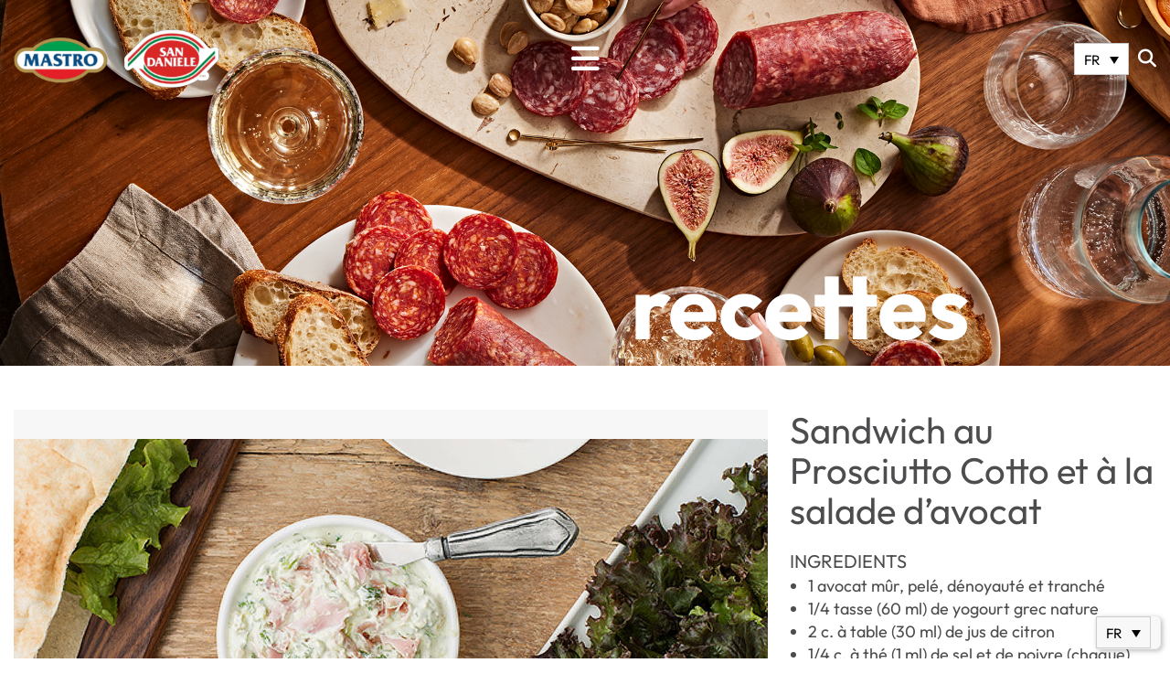

--- FILE ---
content_type: text/html; charset=UTF-8
request_url: https://sharemastro.com/fr/recipes/prosciutto-cotto-avocado-salad-sandwich/
body_size: 36494
content:















<!doctype html>
<html lang="fr-FR" >
<head>
	<meta charset="UTF-8" />
	<meta name="viewport" content="width=device-width, initial-scale=1" />
<link href="https://cdn.jsdelivr.net/npm/bootstrap@5.3.2/dist/css/bootstrap.min.css" rel="stylesheet" integrity="sha384-T3c6CoIi6uLrA9TneNEoa7RxnatzjcDSCmG1MXxSR1GAsXEV/Dwwykc2MPK8M2HN" crossorigin="anonymous">
<link rel="stylesheet" href="https://cdnjs.cloudflare.com/ajax/libs/font-awesome/6.5.1/css/all.min.css" />
	<meta name="p:domain_verify" content="3a0187d14bbbda2374c70bd6563f262b"/>
    
    <!-- Open Graph Meta Tags -->
    <meta property="og:title" content="Sandwich au Prosciutto Cotto et à la salade d&rsquo;avocat" />
    <meta property="og:description" content="Éviter la lourde mayonnaise et préparer une vinaigrette crémeuse à l&rsquo;avocat agrémentée de yogourt grec et d&rsquo;herbes fraîches pour accompagner notre jambon à l&rsquo;italienne, doux et faible en gras." />
    <meta property="og:image" content="https://sharemastro.com/wp-content/uploads/Prosciutto-Cotto-Avocado-Salad-Sandwich.jpg" />
    <meta property="og:url" content="https://sharemastro.com/fr/recipes/prosciutto-cotto-avocado-salad-sandwich/" />
    <meta property="og:type" content="article" />
    
    <!-- Twitter Card Meta Tags (optional for Twitter sharing) -->
    <meta name="twitter:card" content="summary_large_image" />
    <meta name="twitter:title" content="Sandwich au Prosciutto Cotto et à la salade d&rsquo;avocat" />
    <meta name="twitter:description" content="Éviter la lourde mayonnaise et préparer une vinaigrette crémeuse à l&rsquo;avocat agrémentée de yogourt grec et d&rsquo;herbes fraîches pour accompagner notre jambon à l&rsquo;italienne, doux et faible en gras." />
    <meta name="twitter:image" content="https://sharemastro.com/wp-content/uploads/Prosciutto-Cotto-Avocado-Salad-Sandwich.jpg" />
    

	<meta name='robots' content='index, follow, max-image-preview:large, max-snippet:-1, max-video-preview:-1' />

<!-- Google Tag Manager by PYS -->
    <script data-cfasync="false" data-pagespeed-no-defer>
	    window.dataLayerPYS = window.dataLayerPYS || [];
	</script>
<!-- End Google Tag Manager by PYS -->
	<!-- This site is optimized with the Yoast SEO plugin v26.7 - https://yoast.com/wordpress/plugins/seo/ -->
	<title>Sandwich au Prosciutto Cotto et à la salade d&#039;avocat - Mastro® San Daniele® Specialty Deli Meats</title>
	<link rel="canonical" href="https://sharemastro.com/fr/recipes/prosciutto-cotto-avocado-salad-sandwich/" />
	<meta property="og:locale" content="fr_FR" />
	<meta property="og:type" content="article" />
	<meta property="og:title" content="Sandwich au Prosciutto Cotto et à la salade d&#039;avocat - Mastro® San Daniele® Specialty Deli Meats" />
	<meta property="og:description" content="Éviter la lourde mayonnaise et préparer une vinaigrette crémeuse à l&rsquo;avocat agrémentée de yogourt grec et d&rsquo;herbes fraîches pour accompagner notre jambon à l&rsquo;italienne, doux et faible en gras." />
	<meta property="og:url" content="https://sharemastro.com/fr/recipes/prosciutto-cotto-avocado-salad-sandwich/" />
	<meta property="og:site_name" content="Mastro® San Daniele® Specialty Deli Meats" />
	<meta property="article:publisher" content="https://www.facebook.com/ShareMastro" />
	<meta property="article:modified_time" content="2024-06-07T13:10:20+00:00" />
	<meta name="twitter:card" content="summary_large_image" />
	<script type="application/ld+json" class="yoast-schema-graph">{"@context":"https://schema.org","@graph":[{"@type":"WebPage","@id":"https://sharemastro.com/fr/recipes/prosciutto-cotto-avocado-salad-sandwich/","url":"https://sharemastro.com/fr/recipes/prosciutto-cotto-avocado-salad-sandwich/","name":"Sandwich au Prosciutto Cotto et à la salade d'avocat - Mastro® San Daniele® Specialty Deli Meats","isPartOf":{"@id":"https://sharemastro.com/fr/#website"},"datePublished":"2017-09-07T15:47:29+00:00","dateModified":"2024-06-07T13:10:20+00:00","breadcrumb":{"@id":"https://sharemastro.com/fr/recipes/prosciutto-cotto-avocado-salad-sandwich/#breadcrumb"},"inLanguage":"fr-FR","potentialAction":[{"@type":"ReadAction","target":["https://sharemastro.com/fr/recipes/prosciutto-cotto-avocado-salad-sandwich/"]}]},{"@type":"BreadcrumbList","@id":"https://sharemastro.com/fr/recipes/prosciutto-cotto-avocado-salad-sandwich/#breadcrumb","itemListElement":[{"@type":"ListItem","position":1,"name":"Home","item":"https://sharemastro.com/fr/"},{"@type":"ListItem","position":2,"name":"Sandwich au Prosciutto Cotto et à la salade d&rsquo;avocat"}]},{"@type":"WebSite","@id":"https://sharemastro.com/fr/#website","url":"https://sharemastro.com/fr/","name":"Mastro® San Daniele® Specialty Deli Meats","description":"Bring Tradition Home","potentialAction":[{"@type":"SearchAction","target":{"@type":"EntryPoint","urlTemplate":"https://sharemastro.com/fr/?s={search_term_string}"},"query-input":{"@type":"PropertyValueSpecification","valueRequired":true,"valueName":"search_term_string"}}],"inLanguage":"fr-FR"}]}</script>
	<!-- / Yoast SEO plugin. -->


<script type='application/javascript'  id='pys-version-script'>console.log('PixelYourSite Free version 11.1.5.2');</script>
<link rel="alternate" type="application/rss+xml" title="Mastro® San Daniele® Specialty Deli Meats &raquo; Flux" href="https://sharemastro.com/fr/feed/" />
<link rel="alternate" type="application/rss+xml" title="Mastro® San Daniele® Specialty Deli Meats &raquo; Flux des commentaires" href="https://sharemastro.com/fr/comments/feed/" />
<link rel="alternate" title="oEmbed (JSON)" type="application/json+oembed" href="https://sharemastro.com/fr/wp-json/oembed/1.0/embed?url=https%3A%2F%2Fsharemastro.com%2Ffr%2Frecipes%2Fprosciutto-cotto-avocado-salad-sandwich%2F" />
<link rel="alternate" title="oEmbed (XML)" type="text/xml+oembed" href="https://sharemastro.com/fr/wp-json/oembed/1.0/embed?url=https%3A%2F%2Fsharemastro.com%2Ffr%2Frecipes%2Fprosciutto-cotto-avocado-salad-sandwich%2F&#038;format=xml" />
<style id='wp-img-auto-sizes-contain-inline-css'>
img:is([sizes=auto i],[sizes^="auto," i]){contain-intrinsic-size:3000px 1500px}
/*# sourceURL=wp-img-auto-sizes-contain-inline-css */
</style>
<link rel='stylesheet' id='formidable-css' href='https://sharemastro.com/wp-content/plugins/formidable/css/formidableforms.css?ver=1121733' media='all' />
<style id='cf-frontend-style-inline-css'>
@font-face {
	font-family: 'OutFit';
	font-weight: 300;
	src: url('https://sharemastro.com/wp-content/uploads/Outfit-Light.ttf') format('truetype');
}
@font-face {
	font-family: 'OutFit';
	font-weight: 400;
	src: url('https://sharemastro.com/wp-content/uploads/Outfit-Regular.ttf') format('truetype');
}
@font-face {
	font-family: 'OutFit';
	font-weight: 600;
	src: url('https://sharemastro.com/wp-content/uploads/Outfit-SemiBold.ttf') format('truetype');
}
@font-face {
	font-family: 'OutFit';
	font-weight: 700;
	src: url('https://sharemastro.com/wp-content/uploads/Outfit-Bold.ttf') format('truetype');
}
@font-face {
	font-family: 'OutFit';
	font-weight: 800;
	src: url('https://sharemastro.com/wp-content/uploads/Outfit-ExtraBold.ttf') format('truetype');
}
@font-face {
	font-family: 'OutFit';
	font-weight: 300;
	src: url('https://sharemastro.com/wp-content/uploads/Outfit-Light.ttf') format('truetype');
}
@font-face {
	font-family: 'OutFit';
	font-weight: 400;
	src: url('https://sharemastro.com/wp-content/uploads/Outfit-Regular.ttf') format('truetype');
}
@font-face {
	font-family: 'OutFit';
	font-weight: 600;
	src: url('https://sharemastro.com/wp-content/uploads/Outfit-SemiBold.ttf') format('truetype');
}
@font-face {
	font-family: 'OutFit';
	font-weight: 700;
	src: url('https://sharemastro.com/wp-content/uploads/Outfit-Bold.ttf') format('truetype');
}
@font-face {
	font-family: 'OutFit';
	font-weight: 800;
	src: url('https://sharemastro.com/wp-content/uploads/Outfit-ExtraBold.ttf') format('truetype');
}
/*# sourceURL=cf-frontend-style-inline-css */
</style>
<link rel='stylesheet' id='sbi_styles-css' href='https://sharemastro.com/wp-content/plugins/instagram-feed-pro/css/sbi-styles.min.css?ver=6.9.0' media='all' />
<style id='wp-emoji-styles-inline-css'>

	img.wp-smiley, img.emoji {
		display: inline !important;
		border: none !important;
		box-shadow: none !important;
		height: 1em !important;
		width: 1em !important;
		margin: 0 0.07em !important;
		vertical-align: -0.1em !important;
		background: none !important;
		padding: 0 !important;
	}
/*# sourceURL=wp-emoji-styles-inline-css */
</style>
<link rel='stylesheet' id='wp-block-library-css' href='https://sharemastro.com/wp-includes/css/dist/block-library/style.min.css?ver=6.9' media='all' />
<style id='wp-block-library-theme-inline-css'>
.wp-block-audio :where(figcaption){color:#555;font-size:13px;text-align:center}.is-dark-theme .wp-block-audio :where(figcaption){color:#ffffffa6}.wp-block-audio{margin:0 0 1em}.wp-block-code{border:1px solid #ccc;border-radius:4px;font-family:Menlo,Consolas,monaco,monospace;padding:.8em 1em}.wp-block-embed :where(figcaption){color:#555;font-size:13px;text-align:center}.is-dark-theme .wp-block-embed :where(figcaption){color:#ffffffa6}.wp-block-embed{margin:0 0 1em}.blocks-gallery-caption{color:#555;font-size:13px;text-align:center}.is-dark-theme .blocks-gallery-caption{color:#ffffffa6}:root :where(.wp-block-image figcaption){color:#555;font-size:13px;text-align:center}.is-dark-theme :root :where(.wp-block-image figcaption){color:#ffffffa6}.wp-block-image{margin:0 0 1em}.wp-block-pullquote{border-bottom:4px solid;border-top:4px solid;color:currentColor;margin-bottom:1.75em}.wp-block-pullquote :where(cite),.wp-block-pullquote :where(footer),.wp-block-pullquote__citation{color:currentColor;font-size:.8125em;font-style:normal;text-transform:uppercase}.wp-block-quote{border-left:.25em solid;margin:0 0 1.75em;padding-left:1em}.wp-block-quote cite,.wp-block-quote footer{color:currentColor;font-size:.8125em;font-style:normal;position:relative}.wp-block-quote:where(.has-text-align-right){border-left:none;border-right:.25em solid;padding-left:0;padding-right:1em}.wp-block-quote:where(.has-text-align-center){border:none;padding-left:0}.wp-block-quote.is-large,.wp-block-quote.is-style-large,.wp-block-quote:where(.is-style-plain){border:none}.wp-block-search .wp-block-search__label{font-weight:700}.wp-block-search__button{border:1px solid #ccc;padding:.375em .625em}:where(.wp-block-group.has-background){padding:1.25em 2.375em}.wp-block-separator.has-css-opacity{opacity:.4}.wp-block-separator{border:none;border-bottom:2px solid;margin-left:auto;margin-right:auto}.wp-block-separator.has-alpha-channel-opacity{opacity:1}.wp-block-separator:not(.is-style-wide):not(.is-style-dots){width:100px}.wp-block-separator.has-background:not(.is-style-dots){border-bottom:none;height:1px}.wp-block-separator.has-background:not(.is-style-wide):not(.is-style-dots){height:2px}.wp-block-table{margin:0 0 1em}.wp-block-table td,.wp-block-table th{word-break:normal}.wp-block-table :where(figcaption){color:#555;font-size:13px;text-align:center}.is-dark-theme .wp-block-table :where(figcaption){color:#ffffffa6}.wp-block-video :where(figcaption){color:#555;font-size:13px;text-align:center}.is-dark-theme .wp-block-video :where(figcaption){color:#ffffffa6}.wp-block-video{margin:0 0 1em}:root :where(.wp-block-template-part.has-background){margin-bottom:0;margin-top:0;padding:1.25em 2.375em}
/*# sourceURL=/wp-includes/css/dist/block-library/theme.min.css */
</style>
<style id='classic-theme-styles-inline-css'>
/*! This file is auto-generated */
.wp-block-button__link{color:#fff;background-color:#32373c;border-radius:9999px;box-shadow:none;text-decoration:none;padding:calc(.667em + 2px) calc(1.333em + 2px);font-size:1.125em}.wp-block-file__button{background:#32373c;color:#fff;text-decoration:none}
/*# sourceURL=/wp-includes/css/classic-themes.min.css */
</style>
<link rel='stylesheet' id='twenty-twenty-one-custom-color-overrides-css' href='https://sharemastro.com/wp-content/themes/twentytwentyone/assets/css/custom-color-overrides.css?ver=3.0' media='all' />
<style id='twenty-twenty-one-custom-color-overrides-inline-css'>
:root .editor-styles-wrapper{--global--color-background: #ffffff;--global--color-primary: #000;--global--color-secondary: #000;--button--color-background: #000;--button--color-text-hover: #000;}
/*# sourceURL=twenty-twenty-one-custom-color-overrides-inline-css */
</style>
<style id='global-styles-inline-css'>
:root{--wp--preset--aspect-ratio--square: 1;--wp--preset--aspect-ratio--4-3: 4/3;--wp--preset--aspect-ratio--3-4: 3/4;--wp--preset--aspect-ratio--3-2: 3/2;--wp--preset--aspect-ratio--2-3: 2/3;--wp--preset--aspect-ratio--16-9: 16/9;--wp--preset--aspect-ratio--9-16: 9/16;--wp--preset--color--black: #000000;--wp--preset--color--cyan-bluish-gray: #abb8c3;--wp--preset--color--white: #FFFFFF;--wp--preset--color--pale-pink: #f78da7;--wp--preset--color--vivid-red: #cf2e2e;--wp--preset--color--luminous-vivid-orange: #ff6900;--wp--preset--color--luminous-vivid-amber: #fcb900;--wp--preset--color--light-green-cyan: #7bdcb5;--wp--preset--color--vivid-green-cyan: #00d084;--wp--preset--color--pale-cyan-blue: #8ed1fc;--wp--preset--color--vivid-cyan-blue: #0693e3;--wp--preset--color--vivid-purple: #9b51e0;--wp--preset--color--dark-gray: #28303D;--wp--preset--color--gray: #39414D;--wp--preset--color--green: #D1E4DD;--wp--preset--color--blue: #D1DFE4;--wp--preset--color--purple: #D1D1E4;--wp--preset--color--red: #E4D1D1;--wp--preset--color--orange: #E4DAD1;--wp--preset--color--yellow: #EEEADD;--wp--preset--gradient--vivid-cyan-blue-to-vivid-purple: linear-gradient(135deg,rgb(6,147,227) 0%,rgb(155,81,224) 100%);--wp--preset--gradient--light-green-cyan-to-vivid-green-cyan: linear-gradient(135deg,rgb(122,220,180) 0%,rgb(0,208,130) 100%);--wp--preset--gradient--luminous-vivid-amber-to-luminous-vivid-orange: linear-gradient(135deg,rgb(252,185,0) 0%,rgb(255,105,0) 100%);--wp--preset--gradient--luminous-vivid-orange-to-vivid-red: linear-gradient(135deg,rgb(255,105,0) 0%,rgb(207,46,46) 100%);--wp--preset--gradient--very-light-gray-to-cyan-bluish-gray: linear-gradient(135deg,rgb(238,238,238) 0%,rgb(169,184,195) 100%);--wp--preset--gradient--cool-to-warm-spectrum: linear-gradient(135deg,rgb(74,234,220) 0%,rgb(151,120,209) 20%,rgb(207,42,186) 40%,rgb(238,44,130) 60%,rgb(251,105,98) 80%,rgb(254,248,76) 100%);--wp--preset--gradient--blush-light-purple: linear-gradient(135deg,rgb(255,206,236) 0%,rgb(152,150,240) 100%);--wp--preset--gradient--blush-bordeaux: linear-gradient(135deg,rgb(254,205,165) 0%,rgb(254,45,45) 50%,rgb(107,0,62) 100%);--wp--preset--gradient--luminous-dusk: linear-gradient(135deg,rgb(255,203,112) 0%,rgb(199,81,192) 50%,rgb(65,88,208) 100%);--wp--preset--gradient--pale-ocean: linear-gradient(135deg,rgb(255,245,203) 0%,rgb(182,227,212) 50%,rgb(51,167,181) 100%);--wp--preset--gradient--electric-grass: linear-gradient(135deg,rgb(202,248,128) 0%,rgb(113,206,126) 100%);--wp--preset--gradient--midnight: linear-gradient(135deg,rgb(2,3,129) 0%,rgb(40,116,252) 100%);--wp--preset--gradient--purple-to-yellow: linear-gradient(160deg, #D1D1E4 0%, #EEEADD 100%);--wp--preset--gradient--yellow-to-purple: linear-gradient(160deg, #EEEADD 0%, #D1D1E4 100%);--wp--preset--gradient--green-to-yellow: linear-gradient(160deg, #D1E4DD 0%, #EEEADD 100%);--wp--preset--gradient--yellow-to-green: linear-gradient(160deg, #EEEADD 0%, #D1E4DD 100%);--wp--preset--gradient--red-to-yellow: linear-gradient(160deg, #E4D1D1 0%, #EEEADD 100%);--wp--preset--gradient--yellow-to-red: linear-gradient(160deg, #EEEADD 0%, #E4D1D1 100%);--wp--preset--gradient--purple-to-red: linear-gradient(160deg, #D1D1E4 0%, #E4D1D1 100%);--wp--preset--gradient--red-to-purple: linear-gradient(160deg, #E4D1D1 0%, #D1D1E4 100%);--wp--preset--font-size--small: 18px;--wp--preset--font-size--medium: 20px;--wp--preset--font-size--large: 24px;--wp--preset--font-size--x-large: 42px;--wp--preset--font-size--extra-small: 16px;--wp--preset--font-size--normal: 20px;--wp--preset--font-size--extra-large: 40px;--wp--preset--font-size--huge: 96px;--wp--preset--font-size--gigantic: 144px;--wp--preset--spacing--20: 0.44rem;--wp--preset--spacing--30: 0.67rem;--wp--preset--spacing--40: 1rem;--wp--preset--spacing--50: 1.5rem;--wp--preset--spacing--60: 2.25rem;--wp--preset--spacing--70: 3.38rem;--wp--preset--spacing--80: 5.06rem;--wp--preset--shadow--natural: 6px 6px 9px rgba(0, 0, 0, 0.2);--wp--preset--shadow--deep: 12px 12px 50px rgba(0, 0, 0, 0.4);--wp--preset--shadow--sharp: 6px 6px 0px rgba(0, 0, 0, 0.2);--wp--preset--shadow--outlined: 6px 6px 0px -3px rgb(255, 255, 255), 6px 6px rgb(0, 0, 0);--wp--preset--shadow--crisp: 6px 6px 0px rgb(0, 0, 0);}:where(.is-layout-flex){gap: 0.5em;}:where(.is-layout-grid){gap: 0.5em;}body .is-layout-flex{display: flex;}.is-layout-flex{flex-wrap: wrap;align-items: center;}.is-layout-flex > :is(*, div){margin: 0;}body .is-layout-grid{display: grid;}.is-layout-grid > :is(*, div){margin: 0;}:where(.wp-block-columns.is-layout-flex){gap: 2em;}:where(.wp-block-columns.is-layout-grid){gap: 2em;}:where(.wp-block-post-template.is-layout-flex){gap: 1.25em;}:where(.wp-block-post-template.is-layout-grid){gap: 1.25em;}.has-black-color{color: var(--wp--preset--color--black) !important;}.has-cyan-bluish-gray-color{color: var(--wp--preset--color--cyan-bluish-gray) !important;}.has-white-color{color: var(--wp--preset--color--white) !important;}.has-pale-pink-color{color: var(--wp--preset--color--pale-pink) !important;}.has-vivid-red-color{color: var(--wp--preset--color--vivid-red) !important;}.has-luminous-vivid-orange-color{color: var(--wp--preset--color--luminous-vivid-orange) !important;}.has-luminous-vivid-amber-color{color: var(--wp--preset--color--luminous-vivid-amber) !important;}.has-light-green-cyan-color{color: var(--wp--preset--color--light-green-cyan) !important;}.has-vivid-green-cyan-color{color: var(--wp--preset--color--vivid-green-cyan) !important;}.has-pale-cyan-blue-color{color: var(--wp--preset--color--pale-cyan-blue) !important;}.has-vivid-cyan-blue-color{color: var(--wp--preset--color--vivid-cyan-blue) !important;}.has-vivid-purple-color{color: var(--wp--preset--color--vivid-purple) !important;}.has-black-background-color{background-color: var(--wp--preset--color--black) !important;}.has-cyan-bluish-gray-background-color{background-color: var(--wp--preset--color--cyan-bluish-gray) !important;}.has-white-background-color{background-color: var(--wp--preset--color--white) !important;}.has-pale-pink-background-color{background-color: var(--wp--preset--color--pale-pink) !important;}.has-vivid-red-background-color{background-color: var(--wp--preset--color--vivid-red) !important;}.has-luminous-vivid-orange-background-color{background-color: var(--wp--preset--color--luminous-vivid-orange) !important;}.has-luminous-vivid-amber-background-color{background-color: var(--wp--preset--color--luminous-vivid-amber) !important;}.has-light-green-cyan-background-color{background-color: var(--wp--preset--color--light-green-cyan) !important;}.has-vivid-green-cyan-background-color{background-color: var(--wp--preset--color--vivid-green-cyan) !important;}.has-pale-cyan-blue-background-color{background-color: var(--wp--preset--color--pale-cyan-blue) !important;}.has-vivid-cyan-blue-background-color{background-color: var(--wp--preset--color--vivid-cyan-blue) !important;}.has-vivid-purple-background-color{background-color: var(--wp--preset--color--vivid-purple) !important;}.has-black-border-color{border-color: var(--wp--preset--color--black) !important;}.has-cyan-bluish-gray-border-color{border-color: var(--wp--preset--color--cyan-bluish-gray) !important;}.has-white-border-color{border-color: var(--wp--preset--color--white) !important;}.has-pale-pink-border-color{border-color: var(--wp--preset--color--pale-pink) !important;}.has-vivid-red-border-color{border-color: var(--wp--preset--color--vivid-red) !important;}.has-luminous-vivid-orange-border-color{border-color: var(--wp--preset--color--luminous-vivid-orange) !important;}.has-luminous-vivid-amber-border-color{border-color: var(--wp--preset--color--luminous-vivid-amber) !important;}.has-light-green-cyan-border-color{border-color: var(--wp--preset--color--light-green-cyan) !important;}.has-vivid-green-cyan-border-color{border-color: var(--wp--preset--color--vivid-green-cyan) !important;}.has-pale-cyan-blue-border-color{border-color: var(--wp--preset--color--pale-cyan-blue) !important;}.has-vivid-cyan-blue-border-color{border-color: var(--wp--preset--color--vivid-cyan-blue) !important;}.has-vivid-purple-border-color{border-color: var(--wp--preset--color--vivid-purple) !important;}.has-vivid-cyan-blue-to-vivid-purple-gradient-background{background: var(--wp--preset--gradient--vivid-cyan-blue-to-vivid-purple) !important;}.has-light-green-cyan-to-vivid-green-cyan-gradient-background{background: var(--wp--preset--gradient--light-green-cyan-to-vivid-green-cyan) !important;}.has-luminous-vivid-amber-to-luminous-vivid-orange-gradient-background{background: var(--wp--preset--gradient--luminous-vivid-amber-to-luminous-vivid-orange) !important;}.has-luminous-vivid-orange-to-vivid-red-gradient-background{background: var(--wp--preset--gradient--luminous-vivid-orange-to-vivid-red) !important;}.has-very-light-gray-to-cyan-bluish-gray-gradient-background{background: var(--wp--preset--gradient--very-light-gray-to-cyan-bluish-gray) !important;}.has-cool-to-warm-spectrum-gradient-background{background: var(--wp--preset--gradient--cool-to-warm-spectrum) !important;}.has-blush-light-purple-gradient-background{background: var(--wp--preset--gradient--blush-light-purple) !important;}.has-blush-bordeaux-gradient-background{background: var(--wp--preset--gradient--blush-bordeaux) !important;}.has-luminous-dusk-gradient-background{background: var(--wp--preset--gradient--luminous-dusk) !important;}.has-pale-ocean-gradient-background{background: var(--wp--preset--gradient--pale-ocean) !important;}.has-electric-grass-gradient-background{background: var(--wp--preset--gradient--electric-grass) !important;}.has-midnight-gradient-background{background: var(--wp--preset--gradient--midnight) !important;}.has-small-font-size{font-size: var(--wp--preset--font-size--small) !important;}.has-medium-font-size{font-size: var(--wp--preset--font-size--medium) !important;}.has-large-font-size{font-size: var(--wp--preset--font-size--large) !important;}.has-x-large-font-size{font-size: var(--wp--preset--font-size--x-large) !important;}
:where(.wp-block-post-template.is-layout-flex){gap: 1.25em;}:where(.wp-block-post-template.is-layout-grid){gap: 1.25em;}
:where(.wp-block-term-template.is-layout-flex){gap: 1.25em;}:where(.wp-block-term-template.is-layout-grid){gap: 1.25em;}
:where(.wp-block-columns.is-layout-flex){gap: 2em;}:where(.wp-block-columns.is-layout-grid){gap: 2em;}
:root :where(.wp-block-pullquote){font-size: 1.5em;line-height: 1.6;}
/*# sourceURL=global-styles-inline-css */
</style>
<link rel='stylesheet' id='wpml-legacy-dropdown-0-css' href='https://sharemastro.com/wp-content/plugins/sitepress-multilingual-cms/templates/language-switchers/legacy-dropdown/style.min.css?ver=1' media='all' />
<link rel='stylesheet' id='chld_thm_cfg_child-css' href='https://sharemastro.com/wp-content/themes/twentytwentyone-child/style.css?ver%5B0%5D=twenty-twenty-one-custom-color-overrides&#038;ver%5B1%5D=twenty-twenty-one-style&#038;ver%5B2%5D=twenty-twenty-one-style&#038;ver%5B3%5D=twenty-twenty-one-print-style' media='all' />
<link rel='stylesheet' id='twenty-twenty-one-style-css' href='https://sharemastro.com/wp-content/themes/twentytwentyone/style.css?ver=3.0' media='all' />
<style id='twenty-twenty-one-style-inline-css'>
:root{--global--color-background: #ffffff;--global--color-primary: #000;--global--color-secondary: #000;--button--color-background: #000;--button--color-text-hover: #000;}
/*# sourceURL=twenty-twenty-one-style-inline-css */
</style>
<link rel='stylesheet' id='twenty-twenty-one-print-style-css' href='https://sharemastro.com/wp-content/themes/twentytwentyone/assets/css/print.css?ver=3.0' media='print' />
<script id="wpml-cookie-js-extra">
var wpml_cookies = {"wp-wpml_current_language":{"value":"fr","expires":1,"path":"/"}};
var wpml_cookies = {"wp-wpml_current_language":{"value":"fr","expires":1,"path":"/"}};
//# sourceURL=wpml-cookie-js-extra
</script>
<script src="https://sharemastro.com/wp-content/plugins/sitepress-multilingual-cms/res/js/cookies/language-cookie.js?ver=486900" id="wpml-cookie-js" defer data-wp-strategy="defer"></script>
<script id="jquery-core-js-extra">
var ajaxurl = "https://sharemastro.com/wp-admin/admin-ajax.php";
var pysFacebookRest = {"restApiUrl":"https://sharemastro.com/fr/wp-json/pys-facebook/v1/event","debug":""};
//# sourceURL=jquery-core-js-extra
</script>
<script src="https://sharemastro.com/wp-includes/js/jquery/jquery.min.js?ver=3.7.1" id="jquery-core-js"></script>
<script src="https://sharemastro.com/wp-includes/js/jquery/jquery-migrate.min.js?ver=3.4.1" id="jquery-migrate-js"></script>
<script src="https://sharemastro.com/wp-content/plugins/sitepress-multilingual-cms/templates/language-switchers/legacy-dropdown/script.min.js?ver=1" id="wpml-legacy-dropdown-0-js"></script>
<script src="https://sharemastro.com/wp-content/plugins/pixelyoursite/dist/scripts/jquery.bind-first-0.2.3.min.js?ver=0.2.3" id="jquery-bind-first-js"></script>
<script src="https://sharemastro.com/wp-content/plugins/pixelyoursite/dist/scripts/js.cookie-2.1.3.min.js?ver=2.1.3" id="js-cookie-pys-js"></script>
<script src="https://sharemastro.com/wp-content/plugins/pixelyoursite/dist/scripts/tld.min.js?ver=2.3.1" id="js-tld-js"></script>
<script id="pys-js-extra">
var pysOptions = {"staticEvents":{"facebook":{"init_event":[{"delay":0,"type":"static","ajaxFire":false,"name":"PageView","pixelIds":["780445132393331"],"eventID":"400f953a-a220-4d86-9f9e-3df3c403d3ad","params":{"page_title":"Sandwich au Prosciutto Cotto et \u00e0 la salade d'avocat","post_type":"recipes","post_id":950,"plugin":"PixelYourSite","user_role":"guest","event_url":"sharemastro.com/fr/recipes/prosciutto-cotto-avocado-salad-sandwich/"},"e_id":"init_event","ids":[],"hasTimeWindow":false,"timeWindow":0,"woo_order":"","edd_order":""}]}},"dynamicEvents":[],"triggerEvents":[],"triggerEventTypes":[],"facebook":{"pixelIds":["780445132393331"],"advancedMatching":[],"advancedMatchingEnabled":true,"removeMetadata":true,"wooVariableAsSimple":false,"serverApiEnabled":true,"wooCRSendFromServer":false,"send_external_id":null,"enabled_medical":false,"do_not_track_medical_param":["event_url","post_title","page_title","landing_page","content_name","categories","category_name","tags"],"meta_ldu":false},"ga":{"trackingIds":["G-7K5XV8HNB5"],"commentEventEnabled":true,"downloadEnabled":true,"formEventEnabled":true,"crossDomainEnabled":false,"crossDomainAcceptIncoming":false,"crossDomainDomains":[],"isDebugEnabled":[],"serverContainerUrls":{"G-7K5XV8HNB5":{"enable_server_container":"","server_container_url":"","transport_url":""}},"additionalConfig":{"G-7K5XV8HNB5":{"first_party_collection":true}},"disableAdvertisingFeatures":false,"disableAdvertisingPersonalization":false,"wooVariableAsSimple":true,"custom_page_view_event":false},"debug":"","siteUrl":"https://sharemastro.com","ajaxUrl":"https://sharemastro.com/wp-admin/admin-ajax.php","ajax_event":"dcc9ebd599","enable_remove_download_url_param":"1","cookie_duration":"7","last_visit_duration":"60","enable_success_send_form":"","ajaxForServerEvent":"1","ajaxForServerStaticEvent":"1","useSendBeacon":"1","send_external_id":"1","external_id_expire":"180","track_cookie_for_subdomains":"1","google_consent_mode":"1","gdpr":{"ajax_enabled":false,"all_disabled_by_api":false,"facebook_disabled_by_api":false,"analytics_disabled_by_api":false,"google_ads_disabled_by_api":false,"pinterest_disabled_by_api":false,"bing_disabled_by_api":false,"reddit_disabled_by_api":false,"externalID_disabled_by_api":false,"facebook_prior_consent_enabled":true,"analytics_prior_consent_enabled":true,"google_ads_prior_consent_enabled":null,"pinterest_prior_consent_enabled":true,"bing_prior_consent_enabled":true,"cookiebot_integration_enabled":false,"cookiebot_facebook_consent_category":"marketing","cookiebot_analytics_consent_category":"statistics","cookiebot_tiktok_consent_category":"marketing","cookiebot_google_ads_consent_category":"marketing","cookiebot_pinterest_consent_category":"marketing","cookiebot_bing_consent_category":"marketing","consent_magic_integration_enabled":false,"real_cookie_banner_integration_enabled":false,"cookie_notice_integration_enabled":false,"cookie_law_info_integration_enabled":false,"analytics_storage":{"enabled":true,"value":"granted","filter":false},"ad_storage":{"enabled":true,"value":"granted","filter":false},"ad_user_data":{"enabled":true,"value":"granted","filter":false},"ad_personalization":{"enabled":true,"value":"granted","filter":false}},"cookie":{"disabled_all_cookie":false,"disabled_start_session_cookie":false,"disabled_advanced_form_data_cookie":false,"disabled_landing_page_cookie":false,"disabled_first_visit_cookie":false,"disabled_trafficsource_cookie":false,"disabled_utmTerms_cookie":false,"disabled_utmId_cookie":false},"tracking_analytics":{"TrafficSource":"direct","TrafficLanding":"undefined","TrafficUtms":[],"TrafficUtmsId":[]},"GATags":{"ga_datalayer_type":"default","ga_datalayer_name":"dataLayerPYS"},"woo":{"enabled":false},"edd":{"enabled":false},"cache_bypass":"1768409554"};
//# sourceURL=pys-js-extra
</script>
<script src="https://sharemastro.com/wp-content/plugins/pixelyoursite/dist/scripts/public.js?ver=11.1.5.2" id="pys-js"></script>
<link rel="https://api.w.org/" href="https://sharemastro.com/fr/wp-json/" /><link rel="alternate" title="JSON" type="application/json" href="https://sharemastro.com/fr/wp-json/wp/v2/recipes/950" /><link rel="EditURI" type="application/rsd+xml" title="RSD" href="https://sharemastro.com/xmlrpc.php?rsd" />
<meta name="generator" content="WordPress 6.9" />
<link rel='shortlink' href='https://sharemastro.com/fr/?p=950' />
<meta name="generator" content="WPML ver:4.8.6 stt:1,4;" />
<meta name="cdp-version" content="1.5.0" /><!-- Google tag (gtag.js) -->
<script async src="https://www.googletagmanager.com/gtag/js?id=G-7K5XV8HNB5&l=dataLayerPYS"></script>
<script>
  window.dataLayerPYS = window.dataLayerPYS || [];
  function gtag(){dataLayerPYS.push(arguments);}
  gtag('js', new Date());

  gtag('config', 'G-7K5XV8HNB5');
</script>


<script>document.documentElement.className += " js";</script>
		<script src="https://ajax.googleapis.com/ajax/libs/jquery/3.7.1/jquery.min.js"></script>
        <script src="https://code.jquery.com/jquery-3.6.4.min.js"></script>
		<script src="https://code.jquery.com/ui/1.12.1/jquery-ui.js"></script>
		<link rel="stylesheet" href="https://code.jquery.com/ui/1.12.1/themes/base/jquery-ui.css">
		<script src="https://cdnjs.cloudflare.com/ajax/libs/lodash.js/4.17.21/lodash.min.js"></script>

		<!-- <script>
			jQuery(document).ready(function($) {
			jQuery(document).on('click', '#datasearch h5', function() {
				var clickedTitle = jQuery(this).text();
				jQuery('#myInput').val(clickedTitle);
			});
		});
		</script> -->

		<script>
			 jQuery(document).ready(function($) {
				jQuery('#myInput').keyup(function(){
					var myvall = jQuery(this).val();
						var ajaxurl = "https://sharemastro.com/wp-admin/admin-ajax.php";
						var data = {
							action: 'get_search_suggestions',
							keyword: myvall,
						};
						jQuery.ajax({
							url: ajaxurl,
							type: 'POST',
							data: data,
							success: function(response) {
								jQuery('.post_gallery .container').html(response);
							}
						});
				});
			});
		</script>
		<script>
		jQuery(document).ready(function($) {
			$('#myInput').keyup(function(){
				var searchData = $('.searching-data').html();
				$('#datasearch').empty().append(searchData);
			});
		});
		jQuery(document).ready(function($) {
			$('#myInput').keyup(function() {
				var searchData = $('.searching-data').text();
				$('#datasearch').empty().text(searchData);
			});
		});
		</script>



		<script>
			jQuery(document).ready(function($) {
				$('.loader').hide(); // Uncomment this line to hide the loader initially
				var recentSearches = loadRecentSearches();

				function loadRecentSearches() {
					var storedSearches = localStorage.getItem('recentSearches');
					return storedSearches ? storedSearches.split(',') : [];
				}

				function saveRecentSearches() {
					localStorage.setItem('recentSearches', recentSearches.join(','));
				}

				function getSearchKeywordFromUrl() {
					var urlParams = new URLSearchParams(window.location.search);
					return urlParams.get('keyword');
				}

				function displayRecentSearchOrKeyword() {
					var keyword = getSearchKeywordFromUrl();
					var datasearchElement = $('#datasearch');
					var searchInput = $('#myInput');

					if (keyword) {
						var index = recentSearches.indexOf(keyword);
						if (index !== -1) {
							recentSearches.splice(index, 1);
						}
						recentSearches.push(keyword);
						// Ensure unique keywords
						recentSearches = [...new Set(recentSearches)];
						saveRecentSearches();
						var displaySearches = recentSearches.slice(-3);
						var htmlContent = '<p class="recent-heading">Recent Search:</p> <h5>';
						for (var i = 0; i < displaySearches.length; i++) {
							// Make each keyword clickable for searching
							htmlContent +=
								'<a href="?keyword=' +
								encodeURIComponent(displaySearches[i]) +
								'">' +
								displaySearches[i] +
								'</a>';
							if (i < displaySearches.length - 1) {
								htmlContent += ' | ';
							}
						}
						htmlContent += '</h5>';
						datasearchElement.html(htmlContent);
						datasearchElement.addClass('has-results');
						// Set the search input value to the clicked recent search keyword
						searchInput.val(keyword);
					} else {
						var searchData = $('.searching-data').html();
						if (searchData !== undefined && searchData.trim() !== '') {
							datasearchElement.html(
								'<p class="recent-heading">Recently Searched:</p> ' + searchData
							);
							datasearchElement.addClass('has-results');
						} else {
							datasearchElement.empty();
							datasearchElement.removeClass('has-results');
						}
					}
				}

				$('.loader').show();
				displayRecentSearchOrKeyword();
				window.onload = function() {
					$('.loader').hide();
				};

				$('#myInput').on('keyup', function() {
					var keyword = getSearchKeywordFromUrl();
					if (!keyword) {
						debounceSearch();
					}
				});
			});
		</script>




		<script>
			jQuery(document).ready(function($) {
				$('.loader').hide();
				var availableTags = ['Ham', 'salami', 'Prosciutto', 'pancetta', 'porchetta', 'charcuteria', 'mortadella', 'Oven Roasted Ham', 'Capocollo', 'Calabrese', 'Cacciatore', 'Salametti', 'Salami Stick/Snack'];
				$('#myInput').autocomplete({
					source: availableTags,
					select: function (event, ui) {
						$('#myInput').val(ui.item.value);
						$('.loader').show();
						setTimeout(function() {
							$('#searchform').submit();
						}, 500);
					}
				});
			});
		</script>




		<script>

			// jQuery function to handle click event
			$(document).ready(function() {
				 var selectvalue = $(".tab-section").attr("selectedvalue");
				if (selectvalue == 'ON') {
				/* $('.works-filter:first').addClass('active'); */
				$('.works-filter').on('click', function() { 
			//	$("#filters .works-filter").removeClass("active");
				$(this).toggleClass("active");
			  });
			} else {
				/* $('.works-filter:first').addClass('active'); */ // Add 'active' class to the first span initially
				$('.works-filter').on('click', function() {
					//$('.works-filter').removeClass('active'); // Remove 'active' class from all spans
					$(this).toggleClass('active'); // Add 'active' class to the clicked span
				});
			}
			});
		</script>

		<script>
			   jQuery(document).ready(function($) {
			   	var lng = jQuery('html').attr('lang');
				var ajaxurl = "https://sharemastro.com/wp-admin/admin-ajax.php";
				$('.works-filter').click(function() {
				var selectedData = [];
				$('.works-filter').each(function() {
					if ($(this).hasClass('active')) {
						selectedData.push($(this).attr("data-filter"));
					}
				});

			// Log or alert the array of selected data
		//	console.log('selectedData', selectedData);

			var page = 2;

			var data = {
				action: 'cleanlinks_ajax_get_recipes_products',
				paged: page,
				lang:lng,
				selecteddata: selectedData,
			};
			$.ajax({
				url: ajaxurl,
				type: 'POST',
				data: data,
				timeout: 5000,
					beforeSend: function() {
						$('.loader').show();
						$('.post_gallery').addClass('loader-visible');
					},
				success: function(response) {
					$('.loader').hide();
					$('.post_gallery .container').html(response);
					$('.post_gallery').removeClass('loader-visible');
				},
				error: function(xhr, status, error) {
					$('.post_gallery').removeClass('loader-visible');
					if (status === "timeout") {
						console.error('AJAX request timed out');
					} else {
						console.error('AJAX request failed with status:', status, 'and error:', error);
					}
				}
			});
		});
	});

	</script>


    <script>
    // $(document).ready(function() {
    // var selectvalue = $(".tab-section").attr("selectedvalue");
    // if (selectvalue == 'ON') {
    // // $('.product-tab:first').addClass('active');
    // $('.product-tab').on('click', function() {
    //     $("#filters .product-tab").removeClass("active");
    //      $(this).addClass("active");
    // });
    // } else {
    //     $('.product-tab:first').addClass('active');
    //     $('.product-tab').on('click', function() {
    //         $('.product-tab').removeClass('active');
    //          $(this).addClass('active');
    //     });
    // }
    // });
    </script>

    <script>
    $(document).ready(function() {
    var selectvalue = $(".tab-section").attr("selectedvalue");
    if (selectvalue == 'ON') {
    // $('.product-tab:first').addClass('active');
    $('.product-tab').on('click', function() {
        // $("#filters .product-tab").removeClass("active");
         $(this).toggleClass("active");
    });
    } else {
        $('.product-tab:first').addClass('active');
        $('.product-tab').on('click', function() {
            // $('.product-tab').removeClass('active');
            $(this).toggleClass('active');
        });
    }
    });
    </script>

  <script>
   jQuery(document).ready(function($) {
    var ajaxurl = "https://sharemastro.com/wp-admin/admin-ajax.php";

   	$('.my_loadmore a').attr('data-receipes','');
    $('.my_loadmore a').attr('data-products','');
    $('.product-tab').click(function() {
        var selectedData = [];
        $('.product-tab').each(function() {
        if ($(this).hasClass('active')) {
            selectedData.push($(this).attr("data-filter"));
        }
    });

    var keyword = $('#myInput').val(); 
        var page = 12032;
        var data = {
            action: 'cleanlinks_ajax_get_recipes_products_page',
            paged: page,
            selecteddata: selectedData,
            keyword: keyword,
            /*receipes: myreceipes,
            products: myproducts,*/
        };

        $.ajax({
                url: ajaxurl,
                type: 'POST',
                data: data,
                dataType:'json',
                timeout: 5000,
                beforeSend: function() {
                    // Show the loader before the AJAX request
                    $('.loader').show();
                    $('.post_gallery').addClass('loader-visible');
                     
                },
                success: function(response) {
                    // Hide the loader after the AJAX request is successful
                    $('.loader').hide();
                    /* $('.post_gallery .container').html(response); */
                    console.log(response);
                    console.log(response.recipes_count);
                    console.log(response.products_count);
					$('.post_gallery').html(response.html);
                    $('.post_gallery').removeClass('loader-visible');

                    $('.my_loadmore a').attr('data-receipes',response.receipes);
	               $('.my_loadmore a').attr('data-products',response.products);
	               if(response.display_button == 'no')
	               {
	                   $('.my_loadmore a').hide();
	                   $('.my_loadmore').hide();
	               }
	               else
	               {
	               		$('.my_loadmore a').show();
	               		$('.my_loadmore').show();
	               }
	               if(response.recipes_count < 10 && response.products_count < 5)
	               {
	                   $('.my_loadmore a').hide();
	                   $('.my_loadmore').hide();
	               } 
	               else
	               {
	               	console('sfsdfsdfsf', response.recipes_count);
	               		$('.my_loadmore a').show();
	               		$('.my_loadmore').show();
	               }
	                $('.loading').css('display','none');
					 
                     
                },
                error: function(xhr, status, error) {
                    // Hide the loader on error and log the details
                    $('.post_gallery').removeClass('loader-visible');
                    $('.loader').hide();
                    
                    if (status === "timeout") {
                        console.error('AJAX request timed out');
                    } else {
                        console.error('AJAX request failed with status:', status, 'and error:', error);
                    }
                }
            });
    });
});

</script>


<!-- For Product page Script start Here ------------------------------------------------------------------------------------------->
<script>
    // jQuery function to handle click event
    $(document).ready(function() {
        $('.product_page_tab:first').addClass('active');
        $('.product_page_tab').on('click', function() {
            $('.product_page_tab').removeClass('active');
            $(this).addClass('active');
        });
    });
    </script>
  <script>
   jQuery(document).ready(function($) {
    var ajaxurl = "https://sharemastro.com/wp-admin/admin-ajax.php";
    $('.product_page_tab').click(function() {
        var selectedData = $(this).attr("data-filter");
        var page = 12323;
        var data = {
            action: 'cleanlinks_ajax_get_recipes_productspage',
            paged: page,
            selecteddata: selectedData,
        };
        $.ajax({
            url: ajaxurl,
            type: 'POST',
            data: data,
            success: function(response) {
                $('.post_gallery .container').html(response).show();
            },
            error: function(xhr, status, error) {
                console.error(error);
            }
        });
    });
});
</script>


<!-- new ----------------------------------------------------------------------------------------------------------------------- -->




<!-- For Product page Script End Here ----------------------------------------------------------------------------------------------------------------->



<!-- For Recipe/Inspiration page Script start Here -->
<script>
    // jQuery function to handle click event
    $(document).ready(function() {
        $('.inspiration_page_tab:first').addClass('active');
        $('.inspiration_page_tab').on('click', function() {
            $('.inspiration_page_tab').removeClass('active');
            $(this).addClass('active');
        });
    });
    </script>
  <script>
   jQuery(document).ready(function($) {
    var ajaxurl = "https://sharemastro.com/wp-admin/admin-ajax.php";
    $('.inspiration_page_tab').click(function() {
        var selectedData = $(this).attr("data-filter");
        var page = 12044;
        var data = {
            action: 'cleanlinks_ajax_get_recipes_inspirationpage',
            paged: page,
            selecteddata: selectedData,
        };
        $.ajax({
            url: ajaxurl,
            type: 'POST',
            data: data,
            success: function(response) {
                $('.post_gallery .container').html(response).show();
            },
            error: function(xhr, status, error) {
                console.error(error);
            }
        });
    });
});
</script>


<!-- For Recipe/Inspiration page Script End Here -->
        <script type="text/javascript">
        jQuery(document).ready(function() {
        jQuery('.search-field').keypress(function(e) {
                if (e.keyCode == 13) { // 13 is the Enter key code
                    e.preventDefault();
                    jQuery(this).closest('form').submit();
                }
            });
        });

        jQuery(".cstm_btn_srch").click(function(){

        });

    </script>
    <meta name="generator" content="Elementor 3.34.1; features: additional_custom_breakpoints; settings: css_print_method-external, google_font-enabled, font_display-auto">
<style>.recentcomments a{display:inline !important;padding:0 !important;margin:0 !important;}</style>			<style>
				.e-con.e-parent:nth-of-type(n+4):not(.e-lazyloaded):not(.e-no-lazyload),
				.e-con.e-parent:nth-of-type(n+4):not(.e-lazyloaded):not(.e-no-lazyload) * {
					background-image: none !important;
				}
				@media screen and (max-height: 1024px) {
					.e-con.e-parent:nth-of-type(n+3):not(.e-lazyloaded):not(.e-no-lazyload),
					.e-con.e-parent:nth-of-type(n+3):not(.e-lazyloaded):not(.e-no-lazyload) * {
						background-image: none !important;
					}
				}
				@media screen and (max-height: 640px) {
					.e-con.e-parent:nth-of-type(n+2):not(.e-lazyloaded):not(.e-no-lazyload),
					.e-con.e-parent:nth-of-type(n+2):not(.e-lazyloaded):not(.e-no-lazyload) * {
						background-image: none !important;
					}
				}
			</style>
			<style id="custom-background-css">
body.custom-background { background-color: #ffffff; }
</style>
	<link rel="icon" href="https://sharemastro.com/wp-content/uploads/android-icon-192x192-3.png" sizes="32x32" />
<link rel="icon" href="https://sharemastro.com/wp-content/uploads/android-icon-192x192-3.png" sizes="192x192" />
<link rel="apple-touch-icon" href="https://sharemastro.com/wp-content/uploads/android-icon-192x192-3.png" />
<meta name="msapplication-TileImage" content="https://sharemastro.com/wp-content/uploads/android-icon-192x192-3.png" />
		<style id="wp-custom-css">
			@media screen and (min-width: 1024px) {.sbi-owl-item:nth-child(3n-1) {
    /* Styles for every third slide minus one (2nd, 5th, 8th, 11th, etc.) */
    padding-left: 4px;
    padding-right: 4px;
}
}
div#sbi_images {
    margin-top: 30px;
}

.home_post_gallery .cstm-galelry-section.second_row_custom_gallery .cstm-gal-col .multi_images.related_prduct.right_small_image img {
    position: unset !important;
    transform: unset !important;
}
.home_post_gallery .cstm-galelry-section.third_row_custom_gallery .cstm-gallery-section .cstm-galelry-section .multi_images.related_prduct.left_large_image img {
    position: unset !important;
    transform: unset !important;
}
.cstm-galelry-section.second_row_custom_gallery, .cstm-galelry-section.third_row_custom_gallery {
    grid-column-start: 1;
    grid-column-end: 3;
}
.sbi-header.sbi-header-type-text {
    text-transform: capitalize;
}

#sb_instagram .sbi_meta i, #sb_instagram .sbi_meta svg, .sbi_likes, .sbi_comments  {font-size:24px !important}

#sb_instagram .sbi_hover_top, #sb_instagram .sbi_hover_bottom, #sb_instagram .sbi_link .sbi_hover_caption_wrap, .sbi_caption {font-size:18px !important;}		</style>
			<!-- Google tag (gtag.js) --> <script async src="https://www.googletagmanager.com/gtag/js?id=AW-971044725&l=dataLayerPYS"></script> <script> window.dataLayerPYS = window.dataLayerPYS || []; function gtag(){dataLayerPYS.push(arguments);} gtag('js', new Date()); gtag('config', 'AW-971044725'); </script>
	
<script>
!function(w,d,t){w.TiktokAnalyticsObject=t;var ttq=w[t]=w[t]||[];ttq.methods=["page","track","identify","instances","debug","on","off","once","ready","alias","group","enableCookie","disableCookie","holdConsent","revokeConsent","grantConsent"],ttq.setAndDefer=function(t,e){t[e]=function(){t.push([e].concat(Array.prototype.slice.call(arguments,0)))}};for(var i=0;i<ttq.methods.length;i++)ttq.setAndDefer(ttq,ttq.methods[i]);ttq.instance=function(t){for(var e=ttq._i[t]||[],n=0;n<ttq.methods.length;n++)ttq.setAndDefer(e,ttq.methods[n]);return e},ttq.load=function(e,n){var r="https://analytics.tiktok.com/i18n/pixel/events.js",o=n&&n.partner;ttq._i=ttq._i||{},ttq._i[e]=[],ttq._i[e]._u=r,ttq._t=ttq._t||{},ttq._t[e]=+new Date,ttq._o=ttq._o||{},ttq._o[e]=n||{};n=d.createElement("script");n.type="text/javascript";n.async=!0;n.src=r+"?sdkid="+e+"&lib="+t;e=d.getElementsByTagName("script")[0];e.parentNode.insertBefore(n,e)};
ttq.load('D2HOSBJC77U0CGBH5A40'); ttq.page();
}(window,document,'ttq');
</script>


</head>
<body data-rsssl=1 class="wp-singular recipes-template-default single single-recipes postid-950 custom-background wp-embed-responsive wp-theme-twentytwentyone wp-child-theme-twentytwentyone-child ally-default is-light-theme has-background-white no-js singular elementor-default elementor-kit-2983">

<style>
	.header_main_form{
		display:none;
	}
</style>

<header class="nav_toogle">
<section id="main_header" class="global_header">
 	<div class="container"> 
 		<div class="top_header">
 			<div class="row align-items-center">
 				<div class="col">
 					<div class="header_logo">
 						<a href="/"><img src="https://sharemastro.com/wp-content/uploads/logos.png"></a>
 					</div>
 				</div>
 				<div class="col">
 					<div class="toogle_icon justify-content-end justify-content-md-center">
						<div class="d-inline-block d-md-none">
					 
<div
	 class="wpml-ls-statics-shortcode_actions wpml-ls wpml-ls-legacy-dropdown js-wpml-ls-legacy-dropdown">
	<ul role="menu">

		<li role="none" tabindex="0" class="wpml-ls-slot-shortcode_actions wpml-ls-item wpml-ls-item-fr wpml-ls-current-language wpml-ls-last-item wpml-ls-item-legacy-dropdown">
			<a href="#" class="js-wpml-ls-item-toggle wpml-ls-item-toggle" role="menuitem" title="Passer à FR(FR)">
                <span class="wpml-ls-native" role="menuitem">FR</span></a>

			<ul class="wpml-ls-sub-menu" role="menu">
				
					<li class="wpml-ls-slot-shortcode_actions wpml-ls-item wpml-ls-item-en wpml-ls-first-item" role="none">
						<a href="https://sharemastro.com/recipes/prosciutto-cotto-avocado-salad-sandwich/" class="wpml-ls-link" role="menuitem" aria-label="Passer à EN(EN)" title="Passer à EN(EN)">
                            <span class="wpml-ls-native" lang="en">EN</span></a>
					</li>

							</ul>

		</li>

	</ul>
</div>
	
					 </div>
					<button class="header_toogle btn btn-primary" type="button" data-bs-toggle="offcanvas" data-bs-target="#offcanvasTop" aria-controls="offcanvasTop">
 							
						<i class="fa-solid fa-bars"></i>                       </button>
 					</div>
 				</div>
 				<div class="col d-none d-md-block">
 					<div class="search_icon">
						
<div
	 class="wpml-ls-statics-shortcode_actions wpml-ls wpml-ls-legacy-dropdown js-wpml-ls-legacy-dropdown">
	<ul role="menu">

		<li role="none" tabindex="0" class="wpml-ls-slot-shortcode_actions wpml-ls-item wpml-ls-item-fr wpml-ls-current-language wpml-ls-last-item wpml-ls-item-legacy-dropdown">
			<a href="#" class="js-wpml-ls-item-toggle wpml-ls-item-toggle" role="menuitem" title="Passer à FR(FR)">
                <span class="wpml-ls-native" role="menuitem">FR</span></a>

			<ul class="wpml-ls-sub-menu" role="menu">
				
					<li class="wpml-ls-slot-shortcode_actions wpml-ls-item wpml-ls-item-en wpml-ls-first-item" role="none">
						<a href="https://sharemastro.com/recipes/prosciutto-cotto-avocado-salad-sandwich/" class="wpml-ls-link" role="menuitem" aria-label="Passer à EN(EN)" title="Passer à EN(EN)">
                            <span class="wpml-ls-native" lang="en">EN</span></a>
					</li>

							</ul>

		</li>

	</ul>
</div>
 						<!-- <a href="<php echo get_field('product_recipes_link','option'); ?>"><php echo get_field('product_recipes','option'); ?></a> -->

 						<!-- <a href=""></a>


 						<a href=""></a>-->


						<div class="head_icon"><i class="fa-solid fa-magnifying-glass"></i> </div>
						<div class="header_main_form">		 
						 <form role="search" method="get" class="search-form" action="https://sharemastro.com/fr/">
						<label>
						<!-- <input type="hidden" name="post_type" value="recipes" /> -->
							
<input type="search" class="search-field" placeholder="Qu'allez-vous créer aujourd'hui?" aria-label="Search" id="s" name="s" value=""/>

						</label>
							<input type="submit" class="search-submit" value="Search" />
					</form>
					</div>
					</div> 
 				</div>
 			</div>
			 					<div class="offcanvas offcanvas-top" tabindex="-1" data-bs-scroll="true" id="offcanvasTop" aria-labelledby="offcanvasTopLabel">
				  <div class="offcanvas-header">
				    <h5 class="offcanvas-title" id="offcanvasTopLabel"></h5>
				    <button type="button" class="header_cross align-center btn-close" data-bs-dismiss="offcanvas" aria-label="Close"></button>
				  </div>
				  <div class="offcanvas-body">
				 <div id="toogleContainer" class="toogle_menu">
				 										<nav class=" header_sidebar_nav">
								<ul class="header_navigation">
									<div class="menu-menu-de-pied-de-page-container"><ul id="menu-menu-de-pied-de-page" class="navbar-nav ml-auto flex-nowrap"><li id="menu-item-15437" class="menu-item menu-item-type-post_type menu-item-object-page menu-item-15437 nav-item"><a href="https://sharemastro.com/fr/des-produits/">Des produits</a></li>
<li id="menu-item-13405" class="menu-item menu-item-type-post_type menu-item-object-page menu-item-13405 nav-item"><a href="https://sharemastro.com/fr/recettes/">Recettes</a></li>
<li id="menu-item-13436" class="menu-item menu-item-type-post_type menu-item-object-page menu-item-13436 nav-item"><a href="https://sharemastro.com/fr/ou-acheter/">Où acheter</a></li>
<li id="menu-item-12732" class="menu-item menu-item-type-post_type menu-item-object-page menu-item-12732 nav-item"><a href="https://sharemastro.com/fr/notre-histoire/">Notre histoire</a></li>
<li id="menu-item-15438" class="menu-item menu-item-type-post_type menu-item-object-page menu-item-15438 nav-item"><a href="https://sharemastro.com/fr/contact-us/">Contactez-nous</a></li>
</ul></div>								</ul>
							</nav>
											</div>
					<div class="social_icons">
						<a href="https://www.pinterest.ca/sharemastro/" target="_blank"><img src="https://sharemastro.com/wp-content/uploads/printest_icon.png"></a>
						<a href="https://www.facebook.com/ShareMastro/" target="_blank"><img src="https://sharemastro.com/wp-content/uploads/facebook_icon.png"></a>
						<a href="https://www.instagram.com/share_mastro/" target="_blank"><img src="https://sharemastro.com/wp-content/uploads/insta_icon.png"></a>
					</div>
				</div>
				</div> 
					 		</div>
 	</div>
 </section>
 </header>
</body>



<style>
    .tooltip {
      display: none;
    }
  </style>

<!-- Banner section start here -->
<section id="banner" class="contact_banner Home_banner" style="background-image: url('https://sharemastro.com/wp-content/uploads/inspiration.jpg');">
	<div class="container">
     <div class="inner_banner_text">
               
<h1 class="terms_baner_heading">recettes</h1>
     </div>	
	</div>
 </section>
<!-- Banner section End here -->


<!-- Single Recipe Section Start Here -->
<section class="recipe_detail mt-5">
	<div class="container">
		<div class="single_recipe">
			<div class="row single_receipe_product">
				<div class="col-12 col-lg-8">
					<div class="single_recipe_images cstm-gal-col left_large_image">
					<img src="https://sharemastro.com/wp-content/uploads/Prosciutto-Cotto-Avocado-Salad-Sandwich.jpg">
					</div>
					
    <div class="row cstm-galelry-section">
                    <div class="col-md-6 cstm-gal-col">
                <div class="show-workItem recipe_gallery_images related_prduct pb-2 right_small_image">
				<a class="prod_link_hov" href="https://sharemastro.com/fr/recipes/salami-and-chicken-saltimbocca/">
					<p>Salami and Chicken Saltimbocca</p>
                    <img src="https://sharemastro.com/wp-content/uploads/Salami-and-Chicken-Saltimbocca-044_1170x618.jpg">
                </a>
                </div>
            </div>
                    <div class="col-md-6 cstm-gal-col">
                <div class="show-workItem recipe_gallery_images related_prduct pb-2 right_small_image">
				<a class="prod_link_hov" href="https://sharemastro.com/fr/recipes/mortadelle-farcie-a-lartichaut-et-au-bocconcini/">
					<p>Mortadelle farcie à l’artichaut et au bocconcini</p>
                    <img src="https://sharemastro.com/wp-content/uploads/Artichoke-and-Bocconcini-Stuffed-Mortadella.jpg">
                </a>
                </div>
            </div>
                    <div class="col-md-6 cstm-gal-col">
                <div class="show-workItem recipe_gallery_images related_prduct pb-2 right_small_image">
				<a class="prod_link_hov" href="https://sharemastro.com/fr/recipes/sandwich-caprese-ouvert-au-prosciutto-fume-speck/">
					<p>Sandwich caprese ouvert au prosciutto fumé speck</p>
                    <img src="https://sharemastro.com/wp-content/uploads/Caprese-Open-faced-Sandwich.jpg">
                </a>
                </div>
            </div>
                    <div class="col-md-6 cstm-gal-col">
                <div class="show-workItem recipe_gallery_images related_prduct pb-2 right_small_image">
				<a class="prod_link_hov" href="https://sharemastro.com/fr/recipes/mediterranean-chickpea-and-salami-salad/">
					<p>Salade méditerranéenne de pois chiches et de salami</p>
                    <img src="https://sharemastro.com/wp-content/uploads/Mediterranean-Chickpea-and-Salami-Salad-1.jpg">
                </a>
                </div>
            </div>
            </div>
    
						

					<div class="row cstm-galelry-section">
						<div class="col-12 cstm-gal-col">
							<div class="single_image galry-txt-slide product_galary_txt_slide">
								<a href="https://sharemastro.com/inspiration/"><p>more</p></a>
							</div>
						</div>
					</div>
				</div>
             

				<div class="col-12 col-lg-4">
					<div class="product_right_text">
						<h2>Sandwich au Prosciutto Cotto et à la salade d&rsquo;avocat</h2>

						<p class="ingridents">INGREDIENTS</p>
													<ul>
																	<li>1 avocat mûr, pelé, dénoyauté et tranché</li>
																	<li>1/4 tasse (60 ml) de yogourt grec nature</li>
																	<li>2 c. à table (30 ml) de jus de citron</li>
																	<li>1/4 c. à thé (1 ml) de sel et de poivre (chaque)</li>
																	<li>2 oignons verts finement hachés</li>
																	<li>2 c. à table (30 ml) de persil frais haché et de basilic (chaque)</li>
																	<li>2 c. à thé (10 ml) d'estragon frais haché</li>
																	<li>1 paquet (125 g) de <a href="/fr/products/mastro/prosciutto-cotto/">Prosciutto Cotto Mastro<sup>MD</sup></a>, haché</li>
																	<li>4 pains pitas de blé entier, réchauffés</li>
																	<li>8 petites feuilles de laitue frisée</li>
																	<li>4 radis finement tranchés</li>
															</ul>
													
						<hr>

						<p class="ingridents">Directions</p>
													<ul>
																	<li>Combiner la purée d'avocat, le yogourt, le jus de citron, le sel et le poivre jusqu'à ce qu'ils soient bien mélangés. Incorporer les oignons verts, le persil, le basilic et l'estragon. Incorporer délicatement le Prosciutto Cotto dans la vinaigrette à l'avocat.</li>
																	<li>Couper chaque pain pita en moitié pour en faire des demi-lunes. Garnisser chaque moitié de laitue et de radis tranchés. Diviser uniformément la garniture entre les pains pitas.</li>
																	<li>Astuce : pour un éclat de couleur, ajouter des tomates raisins coupées en moitiés.</li>
															</ul>
							
						<div class="social_btns">
						<a href="https://www.pinterest.ca/sharemastro5136/" target="_blank"><img src="https://sharemastro.com/wp-content/uploads/printest_icon.png"></a>
							<button type="submit" id="shareButton" name="">Share</button>
							<div id="tooltip" class="tooltip"><i class="fa-solid fa-copy"></i> Page URL copied to clipboard</div>
						</div>
						<hr>
						<p>Products in this recipe</p>
						<hr>

                        <div class="mortadella_list inner_product">
						    <ul>
                    <li>
                <a href="https://sharemastro.com/fr/products/prosciutto-cotto/">Privé : Prosciutto Cotto</a> <!-- Display the post title with a link to the post -->
            </li>
            </ul>
    
						</div>

					</div>
				</div>
			</div>
		</div>
	</div>
</section>
<!-- Single Recipe Section End Here -->

	<div style="width:100%; margin-top:40px; padding:40px 0 40px 0; background:#b28f4b; position:relative; color:#ffffff">
<div class="container">
   
<div id="sb_instagram"  class="sbi sbi_mob_col_1 sbi_tab_col_3 sbi_col_3 sbi_width_resp sbi-theme sbi-default_theme sbi-style-regular" data-post-style="regular"	 data-feedid="*3"  data-res="auto" data-cols="3" data-colsmobile="1" data-colstablet="3" data-num="12" data-nummobile="8" data-header-size="medium" data-item-padding="0"	 data-shortcode-atts="{&quot;feed&quot;:&quot;3&quot;}"  data-postid="950" data-locatornonce="e3a7ac074e" data-options="{&quot;carousel&quot;:[false,true,false,false,true,1],&quot;avatars&quot;:{&quot;share_mastro&quot;:&quot;https:\/\/scontent-ord5-1.xx.fbcdn.net\/v\/t51.82787-15\/615525700_18441301684110432_586104839395188977_n.jpg?_nc_cat=108&amp;ccb=1-7&amp;_nc_sid=7d201b&amp;_nc_ohc=d7TeGxS_V1oQ7kNvwGUl7Kd&amp;_nc_oc=Adk0f2mPHJSwYjj5jUqscfGPzYaqKrOfTxlPrIZrU4GKgDgVFY9nxY13i284e0JKdwQ&amp;_nc_zt=23&amp;_nc_ht=scontent-ord5-1.xx&amp;edm=AL-3X8kEAAAA&amp;_nc_gid=ouPSSiqiMgkne1qS4Iurdw&amp;oh=00_AfqJGvbLE8dR6rtPykLNbJH8dYWKqSxeNLI4f9h-8jquGw&amp;oe=696D05C6&quot;,&quot;LCLshare_mastro&quot;:&quot;https:\/\/sharemastro.com\/wp-content\/uploads\/sb-instagram-feed-images\/share_mastro.webp&quot;},&quot;lightboxcomments&quot;:20,&quot;colsmobile&quot;:1,&quot;colstablet&quot;:&quot;3&quot;,&quot;captionsize&quot;:12,&quot;captionlength&quot;:50,&quot;hovercaptionlength&quot;:50,&quot;imageaspectratio&quot;:&quot;1:1&quot;}" data-sbi-flags="favorLocal">

	
<div
	class="sbi-header sbi-header-type-text "  data-header-size="medium"    style="color: #FFFFFF ">de notre Instagram</div>

	<div id="sbi_images">
		<div class="sbi_item sbi_type_carousel sbi_new sbi_transition"
	 id="sbi_18085394837028772" data-date="1767890786"
	 data-numcomments="0" data-template=ft_simple_carousel>
	<div class="sbi_inner_wrap" >

		
			<div class="sbi_photo_wrap"  style="border-radius: inherit;">
				<svg class="svg-inline--fa fa-clone fa-w-16 sbi_lightbox_carousel_icon" aria-hidden="true" aria-label="Clone" data-fa-proƒcessed="" data-prefix="far" data-icon="clone" role="img" xmlns="http://www.w3.org/2000/svg" viewBox="0 0 512 512">
                    <path fill="currentColor" d="M464 0H144c-26.51 0-48 21.49-48 48v48H48c-26.51 0-48 21.49-48 48v320c0 26.51 21.49 48 48 48h320c26.51 0 48-21.49 48-48v-48h48c26.51 0 48-21.49 48-48V48c0-26.51-21.49-48-48-48zM362 464H54a6 6 0 0 1-6-6V150a6 6 0 0 1 6-6h42v224c0 26.51 21.49 48 48 48h224v42a6 6 0 0 1-6 6zm96-96H150a6 6 0 0 1-6-6V54a6 6 0 0 1 6-6h308a6 6 0 0 1 6 6v308a6 6 0 0 1-6 6z"></path>
                </svg>		
		<div  style="background: rgba(0,0,0,0.85)"  class="sbi_link " >
			<div class="sbi_hover_top">

					<p class="sbi_hover_caption_wrap"
		>
		<span
			class="sbi_caption">What better way to enjoy a January evening than by indulging in raclette?<br><br>Serve savoury melted cheese over your favourite Mastro® &amp; San Daniele® charcuterie meats, plenty of winter vegetables, and potatoes for the perfect cozy night in ❤️<br><br>Tag your friends who won’t miss raclette night 🧀<br><br>-<br><br>Quoi de mieux qu’une raclette pour profiter d’une soirée de janvier?<br><br>Servez du fromage fondu savoureux sur vos charcuteries MastroMD et San DanieleMD préférées, des légumes d’hiver en abondance et des pommes de terre pour profiter d’une soirée douillette parfaite ❤️<br><br>Identiquetez vos proches qui ne manqueront pas la soirée raclette 🧀</span>
	</p>

			</div>

			
			<div class="sbi_hover_bottom " >

				
									<div
						class="sbi_meta" >

							<span
		class="sbi_likes" style="font-size: 13px;" >
		<svg  style="font-size: 13px;" class="svg-inline--fa fa-heart fa-w-18" aria-hidden="true" data-fa-processed="" data-prefix="fa" data-icon="heart" role="presentation" xmlns="http://www.w3.org/2000/svg" viewBox="0 0 576 512"><path fill="currentColor" d="M414.9 24C361.8 24 312 65.7 288 89.3 264 65.7 214.2 24 161.1 24 70.3 24 16 76.9 16 165.5c0 72.6 66.8 133.3 69.2 135.4l187 180.8c8.8 8.5 22.8 8.5 31.6 0l186.7-180.2c2.7-2.7 69.5-63.5 69.5-136C560 76.9 505.7 24 414.9 24z"></path></svg>		8	</span>
	<span
		class="sbi_comments" style="font-size: 13px;" >
		<svg  style="font-size: 13px;" class="svg-inline--fa fa-comment fa-w-18" aria-hidden="true" data-fa-processed="" data-prefix="fa" data-icon="comment" role="presentation" xmlns="http://www.w3.org/2000/svg" viewBox="0 0 576 512"><path fill="currentColor" d="M576 240c0 115-129 208-288 208-48.3 0-93.9-8.6-133.9-23.8-40.3 31.2-89.8 50.3-142.4 55.7-5.2.6-10.2-2.8-11.5-7.7-1.3-5 2.7-8.1 6.6-11.8 19.3-18.4 42.7-32.8 51.9-94.6C21.9 330.9 0 287.3 0 240 0 125.1 129 32 288 32s288 93.1 288 208z"></path></svg>		0	</span>
					</div>
				
			</div>

			<a class="sbi_link_area nofancybox" rel="nofollow noopener" href="https://scontent-ord5-1.cdninstagram.com/v/t51.82787-15/612114613_18440781520110432_3500658633586844833_n.jpg?stp=dst-jpg_e35_tt6&#038;_nc_cat=111&#038;ccb=7-5&#038;_nc_sid=18de74&#038;efg=eyJlZmdfdGFnIjoiQ0FST1VTRUxfSVRFTS5iZXN0X2ltYWdlX3VybGdlbi5DMyJ9&#038;_nc_ohc=b1AXNbpmU1YQ7kNvwGV07mP&#038;_nc_oc=Adnk7g7ccNiWRtseChkPsXmb1bNadLwKdC4WkOjbZvYVlLc2ZRT6JbRD15gNhzfhO1E&#038;_nc_zt=23&#038;_nc_ht=scontent-ord5-1.cdninstagram.com&#038;edm=AM6HXa8EAAAA&#038;_nc_gid=AGLInghlpeiwL91A3cvWow&#038;oh=00_AfqM5G6vC9mWhB39xwvADccYsCq5uC1qlaGuQDYKKbJQag&#038;oe=696CFBBB"
			   data-lightbox-sbi=""
			   data-title="What better way to enjoy a January evening than by indulging in raclette?&lt;br&gt;
&lt;br&gt;
Serve savoury melted cheese over your favourite Mastro® &amp; San Daniele® charcuterie meats, plenty of winter vegetables, and potatoes for the perfect cozy night in ❤️&lt;br&gt;
&lt;br&gt;
Tag your friends who won’t miss raclette night 🧀&lt;br&gt;
&lt;br&gt;
-&lt;br&gt;
&lt;br&gt;
Quoi de mieux qu’une raclette pour profiter d’une soirée de janvier?&lt;br&gt;
&lt;br&gt;
Servez du fromage fondu savoureux sur vos charcuteries MastroMD et San DanieleMD préférées, des légumes d’hiver en abondance et des pommes de terre pour profiter d’une soirée douillette parfaite ❤️&lt;br&gt;
&lt;br&gt;
Identiquetez vos proches qui ne manqueront pas la soirée raclette 🧀"
			   data-video=""
			   data-carousel="{&quot;data&quot;:[{&quot;type&quot;:&quot;image&quot;,&quot;media&quot;:&quot;https:\/\/scontent-ord5-1.cdninstagram.com\/v\/t51.82787-15\/612114613_18440781520110432_3500658633586844833_n.jpg?stp=dst-jpg_e35_tt6&amp;_nc_cat=111&amp;ccb=7-5&amp;_nc_sid=18de74&amp;efg=eyJlZmdfdGFnIjoiQ0FST1VTRUxfSVRFTS5iZXN0X2ltYWdlX3VybGdlbi5DMyJ9&amp;_nc_ohc=b1AXNbpmU1YQ7kNvwGV07mP&amp;_nc_oc=Adnk7g7ccNiWRtseChkPsXmb1bNadLwKdC4WkOjbZvYVlLc2ZRT6JbRD15gNhzfhO1E&amp;_nc_zt=23&amp;_nc_ht=scontent-ord5-1.cdninstagram.com&amp;edm=AM6HXa8EAAAA&amp;_nc_gid=AGLInghlpeiwL91A3cvWow&amp;oh=00_AfqM5G6vC9mWhB39xwvADccYsCq5uC1qlaGuQDYKKbJQag&amp;oe=696CFBBB&quot;},{&quot;type&quot;:&quot;image&quot;,&quot;media&quot;:&quot;https:\/\/scontent-ord5-2.cdninstagram.com\/v\/t51.82787-15\/613200048_18440781529110432_4654658827212600995_n.jpg?stp=dst-jpg_e35_tt6&amp;_nc_cat=103&amp;ccb=7-5&amp;_nc_sid=18de74&amp;efg=eyJlZmdfdGFnIjoiQ0FST1VTRUxfSVRFTS5iZXN0X2ltYWdlX3VybGdlbi5DMyJ9&amp;_nc_ohc=a5LDsttWn30Q7kNvwE7TTC4&amp;_nc_oc=AdndYxplKoTALTrdTLhVdgeuhiOwSQitcoscVFd_Hc9BoGQA9pSHH-jJADPcbm1b4Ak&amp;_nc_zt=23&amp;_nc_ht=scontent-ord5-2.cdninstagram.com&amp;edm=AM6HXa8EAAAA&amp;_nc_gid=AGLInghlpeiwL91A3cvWow&amp;oh=00_Afqrbc9PVUNUmJSHR3E3AouzkcOWRwGLIHZz7cDm0jeIUA&amp;oe=696CF911&quot;}],&quot;vid_first&quot;:false}"
			   data-id="sbi_18085394837028772" data-user="share_mastro"
			   data-url="https://www.instagram.com/p/DTQcUB9leR7/" data-avatar="https://scontent-ord5-1.xx.fbcdn.net/v/t51.82787-15/615525700_18441301684110432_586104839395188977_n.jpg?_nc_cat=108&amp;ccb=1-7&amp;_nc_sid=7d201b&amp;_nc_ohc=d7TeGxS_V1oQ7kNvwGUl7Kd&amp;_nc_oc=Adk0f2mPHJSwYjj5jUqscfGPzYaqKrOfTxlPrIZrU4GKgDgVFY9nxY13i284e0JKdwQ&amp;_nc_zt=23&amp;_nc_ht=scontent-ord5-1.xx&amp;edm=AL-3X8kEAAAA&amp;_nc_gid=ouPSSiqiMgkne1qS4Iurdw&amp;oh=00_AfqJGvbLE8dR6rtPykLNbJH8dYWKqSxeNLI4f9h-8jquGw&amp;oe=696D05C6"
			   data-account-type="business"
			   data-iframe=''
			   data-media-type="feed"
			   data-posted-on=""
			   data-custom-avatar="">
				<span class="sbi-screenreader">
					Open post by share_mastro with ID 18085394837028772				</span>
							</a>
		</div>

		<a class="sbi_photo" target="_blank" rel="nofollow noopener" href="https://www.instagram.com/p/DTQcUB9leR7/"
		   data-full-res="https://scontent-ord5-1.cdninstagram.com/v/t51.82787-15/612114613_18440781520110432_3500658633586844833_n.jpg?stp=dst-jpg_e35_tt6&#038;_nc_cat=111&#038;ccb=7-5&#038;_nc_sid=18de74&#038;efg=eyJlZmdfdGFnIjoiQ0FST1VTRUxfSVRFTS5iZXN0X2ltYWdlX3VybGdlbi5DMyJ9&#038;_nc_ohc=b1AXNbpmU1YQ7kNvwGV07mP&#038;_nc_oc=Adnk7g7ccNiWRtseChkPsXmb1bNadLwKdC4WkOjbZvYVlLc2ZRT6JbRD15gNhzfhO1E&#038;_nc_zt=23&#038;_nc_ht=scontent-ord5-1.cdninstagram.com&#038;edm=AM6HXa8EAAAA&#038;_nc_gid=AGLInghlpeiwL91A3cvWow&#038;oh=00_AfqM5G6vC9mWhB39xwvADccYsCq5uC1qlaGuQDYKKbJQag&#038;oe=696CFBBB"
		   data-img-src-set="{&quot;d&quot;:&quot;https:\/\/scontent-ord5-1.cdninstagram.com\/v\/t51.82787-15\/612114613_18440781520110432_3500658633586844833_n.jpg?stp=dst-jpg_e35_tt6&amp;_nc_cat=111&amp;ccb=7-5&amp;_nc_sid=18de74&amp;efg=eyJlZmdfdGFnIjoiQ0FST1VTRUxfSVRFTS5iZXN0X2ltYWdlX3VybGdlbi5DMyJ9&amp;_nc_ohc=b1AXNbpmU1YQ7kNvwGV07mP&amp;_nc_oc=Adnk7g7ccNiWRtseChkPsXmb1bNadLwKdC4WkOjbZvYVlLc2ZRT6JbRD15gNhzfhO1E&amp;_nc_zt=23&amp;_nc_ht=scontent-ord5-1.cdninstagram.com&amp;edm=AM6HXa8EAAAA&amp;_nc_gid=AGLInghlpeiwL91A3cvWow&amp;oh=00_AfqM5G6vC9mWhB39xwvADccYsCq5uC1qlaGuQDYKKbJQag&amp;oe=696CFBBB&quot;,&quot;150&quot;:&quot;https:\/\/scontent-ord5-1.cdninstagram.com\/v\/t51.82787-15\/612114613_18440781520110432_3500658633586844833_n.jpg?stp=dst-jpg_e35_tt6&amp;_nc_cat=111&amp;ccb=7-5&amp;_nc_sid=18de74&amp;efg=eyJlZmdfdGFnIjoiQ0FST1VTRUxfSVRFTS5iZXN0X2ltYWdlX3VybGdlbi5DMyJ9&amp;_nc_ohc=b1AXNbpmU1YQ7kNvwGV07mP&amp;_nc_oc=Adnk7g7ccNiWRtseChkPsXmb1bNadLwKdC4WkOjbZvYVlLc2ZRT6JbRD15gNhzfhO1E&amp;_nc_zt=23&amp;_nc_ht=scontent-ord5-1.cdninstagram.com&amp;edm=AM6HXa8EAAAA&amp;_nc_gid=AGLInghlpeiwL91A3cvWow&amp;oh=00_AfqM5G6vC9mWhB39xwvADccYsCq5uC1qlaGuQDYKKbJQag&amp;oe=696CFBBB&quot;,&quot;320&quot;:&quot;https:\/\/scontent-ord5-1.cdninstagram.com\/v\/t51.82787-15\/612114613_18440781520110432_3500658633586844833_n.jpg?stp=dst-jpg_e35_tt6&amp;_nc_cat=111&amp;ccb=7-5&amp;_nc_sid=18de74&amp;efg=eyJlZmdfdGFnIjoiQ0FST1VTRUxfSVRFTS5iZXN0X2ltYWdlX3VybGdlbi5DMyJ9&amp;_nc_ohc=b1AXNbpmU1YQ7kNvwGV07mP&amp;_nc_oc=Adnk7g7ccNiWRtseChkPsXmb1bNadLwKdC4WkOjbZvYVlLc2ZRT6JbRD15gNhzfhO1E&amp;_nc_zt=23&amp;_nc_ht=scontent-ord5-1.cdninstagram.com&amp;edm=AM6HXa8EAAAA&amp;_nc_gid=AGLInghlpeiwL91A3cvWow&amp;oh=00_AfqM5G6vC9mWhB39xwvADccYsCq5uC1qlaGuQDYKKbJQag&amp;oe=696CFBBB&quot;,&quot;640&quot;:&quot;https:\/\/scontent-ord5-1.cdninstagram.com\/v\/t51.82787-15\/612114613_18440781520110432_3500658633586844833_n.jpg?stp=dst-jpg_e35_tt6&amp;_nc_cat=111&amp;ccb=7-5&amp;_nc_sid=18de74&amp;efg=eyJlZmdfdGFnIjoiQ0FST1VTRUxfSVRFTS5iZXN0X2ltYWdlX3VybGdlbi5DMyJ9&amp;_nc_ohc=b1AXNbpmU1YQ7kNvwGV07mP&amp;_nc_oc=Adnk7g7ccNiWRtseChkPsXmb1bNadLwKdC4WkOjbZvYVlLc2ZRT6JbRD15gNhzfhO1E&amp;_nc_zt=23&amp;_nc_ht=scontent-ord5-1.cdninstagram.com&amp;edm=AM6HXa8EAAAA&amp;_nc_gid=AGLInghlpeiwL91A3cvWow&amp;oh=00_AfqM5G6vC9mWhB39xwvADccYsCq5uC1qlaGuQDYKKbJQag&amp;oe=696CFBBB&quot;}"
		   tabindex="-1">
			<img src="https://sharemastro.com/wp-content/plugins/instagram-feed-pro/img/placeholder.png" alt="What better way to enjoy a January evening than by indulging in raclette?

Serve savoury melted cheese over your favourite Mastro® &amp; San Daniele® charcuterie meats, plenty of winter vegetables, and potatoes for the perfect cozy night in ❤️

Tag your friends who won’t miss raclette night 🧀

-

Quoi de mieux qu’une raclette pour profiter d’une soirée de janvier?

Servez du fromage fondu savoureux sur vos charcuteries MastroMD et San DanieleMD préférées, des légumes d’hiver en abondance et des pommes de terre pour profiter d’une soirée douillette parfaite ❤️

Identiquetez vos proches qui ne manqueront pas la soirée raclette 🧀">
		</a>
	</div>


		
		<div class="sbi_info_wrapper">
			<div class="sbi_info ">

				
				<div class="sbi_meta_wrap">
					
									</div>
			</div>
		</div>
	</div>

	<div class="sbi-divider"></div>
</div>
<div class="sbi_item sbi_type_carousel sbi_new sbi_transition"
	 id="sbi_17920730244217664" data-date="1766937837"
	 data-numcomments="1" data-template=ft_simple_carousel>
	<div class="sbi_inner_wrap" >

		
			<div class="sbi_photo_wrap"  style="border-radius: inherit;">
				<svg class="svg-inline--fa fa-clone fa-w-16 sbi_lightbox_carousel_icon" aria-hidden="true" aria-label="Clone" data-fa-proƒcessed="" data-prefix="far" data-icon="clone" role="img" xmlns="http://www.w3.org/2000/svg" viewBox="0 0 512 512">
                    <path fill="currentColor" d="M464 0H144c-26.51 0-48 21.49-48 48v48H48c-26.51 0-48 21.49-48 48v320c0 26.51 21.49 48 48 48h320c26.51 0 48-21.49 48-48v-48h48c26.51 0 48-21.49 48-48V48c0-26.51-21.49-48-48-48zM362 464H54a6 6 0 0 1-6-6V150a6 6 0 0 1 6-6h42v224c0 26.51 21.49 48 48 48h224v42a6 6 0 0 1-6 6zm96-96H150a6 6 0 0 1-6-6V54a6 6 0 0 1 6-6h308a6 6 0 0 1 6 6v308a6 6 0 0 1-6 6z"></path>
                </svg>		
		<div  style="background: rgba(0,0,0,0.85)"  class="sbi_link " >
			<div class="sbi_hover_top">

					<p class="sbi_hover_caption_wrap"
		>
		<span
			class="sbi_caption">Every New Year’s Eve needs that showstopping grazing board moment 🥂<br><br>Think layers of charcuterie, fresh greenery, and a few standout bites. Effortless, elevated, and almost too pretty to eat ✨<br><br>What’s your must-have on the board? (We’re team Genoa Salami 🥰)<br><br>-<br><br>La veille du jour de l’An mérite toujours une planche de dégustation spectaculaire 🥂<br><br>Pensez à disposer diverses charcuteries, de la verdure fraîche et quelques bouchées raffinées. Simple et chic, elle est presque trop belle pour en manger ✨<br><br>Quel est votre incontournable sur une planche? (Nous avons une prédilection pour le salami de Gênes 🥰)</span>
	</p>

			</div>

			
			<div class="sbi_hover_bottom " >

				
									<div
						class="sbi_meta" >

							<span
		class="sbi_likes" style="font-size: 13px;" >
		<svg  style="font-size: 13px;" class="svg-inline--fa fa-heart fa-w-18" aria-hidden="true" data-fa-processed="" data-prefix="fa" data-icon="heart" role="presentation" xmlns="http://www.w3.org/2000/svg" viewBox="0 0 576 512"><path fill="currentColor" d="M414.9 24C361.8 24 312 65.7 288 89.3 264 65.7 214.2 24 161.1 24 70.3 24 16 76.9 16 165.5c0 72.6 66.8 133.3 69.2 135.4l187 180.8c8.8 8.5 22.8 8.5 31.6 0l186.7-180.2c2.7-2.7 69.5-63.5 69.5-136C560 76.9 505.7 24 414.9 24z"></path></svg>		12	</span>
	<span
		class="sbi_comments" style="font-size: 13px;" >
		<svg  style="font-size: 13px;" class="svg-inline--fa fa-comment fa-w-18" aria-hidden="true" data-fa-processed="" data-prefix="fa" data-icon="comment" role="presentation" xmlns="http://www.w3.org/2000/svg" viewBox="0 0 576 512"><path fill="currentColor" d="M576 240c0 115-129 208-288 208-48.3 0-93.9-8.6-133.9-23.8-40.3 31.2-89.8 50.3-142.4 55.7-5.2.6-10.2-2.8-11.5-7.7-1.3-5 2.7-8.1 6.6-11.8 19.3-18.4 42.7-32.8 51.9-94.6C21.9 330.9 0 287.3 0 240 0 125.1 129 32 288 32s288 93.1 288 208z"></path></svg>		1	</span>
					</div>
				
			</div>

			<a class="sbi_link_area nofancybox" rel="nofollow noopener" href="https://scontent-ord5-3.cdninstagram.com/v/t51.82787-15/608138156_18439287748110432_5455323412519820781_n.jpg?stp=dst-jpg_e35_tt6&#038;_nc_cat=109&#038;ccb=7-5&#038;_nc_sid=18de74&#038;efg=eyJlZmdfdGFnIjoiQ0FST1VTRUxfSVRFTS5iZXN0X2ltYWdlX3VybGdlbi5DMyJ9&#038;_nc_ohc=7OneQL8806AQ7kNvwFreMY2&#038;_nc_oc=AdlwgfhFs5Ecb--oiNNU95yO6qM7l00D0j1uG_xMdGviflKncgJ9EwdgBNpI21elNT0&#038;_nc_zt=23&#038;_nc_ht=scontent-ord5-3.cdninstagram.com&#038;edm=AM6HXa8EAAAA&#038;_nc_gid=AGLInghlpeiwL91A3cvWow&#038;oh=00_Afr5FjNjz1rvu-pd7DJCaZjCI1bY1vcecKzObL0UpnV-bQ&#038;oe=696D1F85"
			   data-lightbox-sbi=""
			   data-title="Every New Year’s Eve needs that showstopping grazing board moment 🥂&lt;br&gt;
&lt;br&gt;
Think layers of charcuterie, fresh greenery, and a few standout bites. Effortless, elevated, and almost too pretty to eat ✨&lt;br&gt;
&lt;br&gt;
What’s your must-have on the board? (We’re team Genoa Salami 🥰)&lt;br&gt;
&lt;br&gt;
-&lt;br&gt;
&lt;br&gt;
La veille du jour de l’An mérite toujours une planche de dégustation spectaculaire 🥂&lt;br&gt;
&lt;br&gt;
Pensez à disposer diverses charcuteries, de la verdure fraîche et quelques bouchées raffinées. Simple et chic, elle est presque trop belle pour en manger ✨&lt;br&gt;
&lt;br&gt;
Quel est votre incontournable sur une planche? (Nous avons une prédilection pour le salami de Gênes 🥰)"
			   data-video=""
			   data-carousel="{&quot;data&quot;:[{&quot;type&quot;:&quot;image&quot;,&quot;media&quot;:&quot;https:\/\/scontent-ord5-3.cdninstagram.com\/v\/t51.82787-15\/608138156_18439287748110432_5455323412519820781_n.jpg?stp=dst-jpg_e35_tt6&amp;_nc_cat=109&amp;ccb=7-5&amp;_nc_sid=18de74&amp;efg=eyJlZmdfdGFnIjoiQ0FST1VTRUxfSVRFTS5iZXN0X2ltYWdlX3VybGdlbi5DMyJ9&amp;_nc_ohc=7OneQL8806AQ7kNvwFreMY2&amp;_nc_oc=AdlwgfhFs5Ecb--oiNNU95yO6qM7l00D0j1uG_xMdGviflKncgJ9EwdgBNpI21elNT0&amp;_nc_zt=23&amp;_nc_ht=scontent-ord5-3.cdninstagram.com&amp;edm=AM6HXa8EAAAA&amp;_nc_gid=AGLInghlpeiwL91A3cvWow&amp;oh=00_Afr5FjNjz1rvu-pd7DJCaZjCI1bY1vcecKzObL0UpnV-bQ&amp;oe=696D1F85&quot;},{&quot;type&quot;:&quot;image&quot;,&quot;media&quot;:&quot;https:\/\/scontent-ord5-3.cdninstagram.com\/v\/t51.82787-15\/607954248_18439287757110432_4213268639631536606_n.jpg?stp=dst-jpg_e35_tt6&amp;_nc_cat=106&amp;ccb=7-5&amp;_nc_sid=18de74&amp;efg=eyJlZmdfdGFnIjoiQ0FST1VTRUxfSVRFTS5iZXN0X2ltYWdlX3VybGdlbi5DMyJ9&amp;_nc_ohc=XWB2FBQeDZIQ7kNvwFMrVZO&amp;_nc_oc=AdnFslXDPmZ6XkcI552AqodE428Ya56zhExl7cC4tnoc7JO9BuV9fAcjM-hEGHjvm7M&amp;_nc_zt=23&amp;_nc_ht=scontent-ord5-3.cdninstagram.com&amp;edm=AM6HXa8EAAAA&amp;_nc_gid=AGLInghlpeiwL91A3cvWow&amp;oh=00_AfqzH8Mwvzg2GfDgOGO6a_WeDl6ln9O0es9l4N_KIIw3sA&amp;oe=696CE965&quot;},{&quot;type&quot;:&quot;image&quot;,&quot;media&quot;:&quot;https:\/\/scontent-ord5-3.cdninstagram.com\/v\/t51.82787-15\/607274102_18439287778110432_3715869946871503811_n.jpg?stp=dst-jpg_e35_tt6&amp;_nc_cat=107&amp;ccb=7-5&amp;_nc_sid=18de74&amp;efg=eyJlZmdfdGFnIjoiQ0FST1VTRUxfSVRFTS5iZXN0X2ltYWdlX3VybGdlbi5DMyJ9&amp;_nc_ohc=9dV3l1J7fkAQ7kNvwH4EzLA&amp;_nc_oc=AdnWKWy0ee9TqupTGwlb-hamGi-axHfk0K72mfiOJmnDwu9zYtjvutesg285lL1bd40&amp;_nc_zt=23&amp;_nc_ht=scontent-ord5-3.cdninstagram.com&amp;edm=AM6HXa8EAAAA&amp;_nc_gid=AGLInghlpeiwL91A3cvWow&amp;oh=00_AfpL5oNKLVy8mL6laH_Z7Lsg93RwJIqIi_c3onFo_-V8hA&amp;oe=696D0BDD&quot;}],&quot;vid_first&quot;:false}"
			   data-id="sbi_17920730244217664" data-user="share_mastro"
			   data-url="https://www.instagram.com/p/DS0CtQAjYmm/" data-avatar="https://scontent-ord5-1.xx.fbcdn.net/v/t51.82787-15/615525700_18441301684110432_586104839395188977_n.jpg?_nc_cat=108&amp;ccb=1-7&amp;_nc_sid=7d201b&amp;_nc_ohc=d7TeGxS_V1oQ7kNvwGUl7Kd&amp;_nc_oc=Adk0f2mPHJSwYjj5jUqscfGPzYaqKrOfTxlPrIZrU4GKgDgVFY9nxY13i284e0JKdwQ&amp;_nc_zt=23&amp;_nc_ht=scontent-ord5-1.xx&amp;edm=AL-3X8kEAAAA&amp;_nc_gid=ouPSSiqiMgkne1qS4Iurdw&amp;oh=00_AfqJGvbLE8dR6rtPykLNbJH8dYWKqSxeNLI4f9h-8jquGw&amp;oe=696D05C6"
			   data-account-type="business"
			   data-iframe=''
			   data-media-type="feed"
			   data-posted-on=""
			   data-custom-avatar="">
				<span class="sbi-screenreader">
					Open post by share_mastro with ID 17920730244217664				</span>
							</a>
		</div>

		<a class="sbi_photo" target="_blank" rel="nofollow noopener" href="https://www.instagram.com/p/DS0CtQAjYmm/"
		   data-full-res="https://scontent-ord5-3.cdninstagram.com/v/t51.82787-15/608138156_18439287748110432_5455323412519820781_n.jpg?stp=dst-jpg_e35_tt6&#038;_nc_cat=109&#038;ccb=7-5&#038;_nc_sid=18de74&#038;efg=eyJlZmdfdGFnIjoiQ0FST1VTRUxfSVRFTS5iZXN0X2ltYWdlX3VybGdlbi5DMyJ9&#038;_nc_ohc=7OneQL8806AQ7kNvwFreMY2&#038;_nc_oc=AdlwgfhFs5Ecb--oiNNU95yO6qM7l00D0j1uG_xMdGviflKncgJ9EwdgBNpI21elNT0&#038;_nc_zt=23&#038;_nc_ht=scontent-ord5-3.cdninstagram.com&#038;edm=AM6HXa8EAAAA&#038;_nc_gid=AGLInghlpeiwL91A3cvWow&#038;oh=00_Afr5FjNjz1rvu-pd7DJCaZjCI1bY1vcecKzObL0UpnV-bQ&#038;oe=696D1F85"
		   data-img-src-set="{&quot;d&quot;:&quot;https:\/\/scontent-ord5-3.cdninstagram.com\/v\/t51.82787-15\/608138156_18439287748110432_5455323412519820781_n.jpg?stp=dst-jpg_e35_tt6&amp;_nc_cat=109&amp;ccb=7-5&amp;_nc_sid=18de74&amp;efg=eyJlZmdfdGFnIjoiQ0FST1VTRUxfSVRFTS5iZXN0X2ltYWdlX3VybGdlbi5DMyJ9&amp;_nc_ohc=7OneQL8806AQ7kNvwFreMY2&amp;_nc_oc=AdlwgfhFs5Ecb--oiNNU95yO6qM7l00D0j1uG_xMdGviflKncgJ9EwdgBNpI21elNT0&amp;_nc_zt=23&amp;_nc_ht=scontent-ord5-3.cdninstagram.com&amp;edm=AM6HXa8EAAAA&amp;_nc_gid=AGLInghlpeiwL91A3cvWow&amp;oh=00_Afr5FjNjz1rvu-pd7DJCaZjCI1bY1vcecKzObL0UpnV-bQ&amp;oe=696D1F85&quot;,&quot;150&quot;:&quot;https:\/\/scontent-ord5-3.cdninstagram.com\/v\/t51.82787-15\/608138156_18439287748110432_5455323412519820781_n.jpg?stp=dst-jpg_e35_tt6&amp;_nc_cat=109&amp;ccb=7-5&amp;_nc_sid=18de74&amp;efg=eyJlZmdfdGFnIjoiQ0FST1VTRUxfSVRFTS5iZXN0X2ltYWdlX3VybGdlbi5DMyJ9&amp;_nc_ohc=7OneQL8806AQ7kNvwFreMY2&amp;_nc_oc=AdlwgfhFs5Ecb--oiNNU95yO6qM7l00D0j1uG_xMdGviflKncgJ9EwdgBNpI21elNT0&amp;_nc_zt=23&amp;_nc_ht=scontent-ord5-3.cdninstagram.com&amp;edm=AM6HXa8EAAAA&amp;_nc_gid=AGLInghlpeiwL91A3cvWow&amp;oh=00_Afr5FjNjz1rvu-pd7DJCaZjCI1bY1vcecKzObL0UpnV-bQ&amp;oe=696D1F85&quot;,&quot;320&quot;:&quot;https:\/\/scontent-ord5-3.cdninstagram.com\/v\/t51.82787-15\/608138156_18439287748110432_5455323412519820781_n.jpg?stp=dst-jpg_e35_tt6&amp;_nc_cat=109&amp;ccb=7-5&amp;_nc_sid=18de74&amp;efg=eyJlZmdfdGFnIjoiQ0FST1VTRUxfSVRFTS5iZXN0X2ltYWdlX3VybGdlbi5DMyJ9&amp;_nc_ohc=7OneQL8806AQ7kNvwFreMY2&amp;_nc_oc=AdlwgfhFs5Ecb--oiNNU95yO6qM7l00D0j1uG_xMdGviflKncgJ9EwdgBNpI21elNT0&amp;_nc_zt=23&amp;_nc_ht=scontent-ord5-3.cdninstagram.com&amp;edm=AM6HXa8EAAAA&amp;_nc_gid=AGLInghlpeiwL91A3cvWow&amp;oh=00_Afr5FjNjz1rvu-pd7DJCaZjCI1bY1vcecKzObL0UpnV-bQ&amp;oe=696D1F85&quot;,&quot;640&quot;:&quot;https:\/\/scontent-ord5-3.cdninstagram.com\/v\/t51.82787-15\/608138156_18439287748110432_5455323412519820781_n.jpg?stp=dst-jpg_e35_tt6&amp;_nc_cat=109&amp;ccb=7-5&amp;_nc_sid=18de74&amp;efg=eyJlZmdfdGFnIjoiQ0FST1VTRUxfSVRFTS5iZXN0X2ltYWdlX3VybGdlbi5DMyJ9&amp;_nc_ohc=7OneQL8806AQ7kNvwFreMY2&amp;_nc_oc=AdlwgfhFs5Ecb--oiNNU95yO6qM7l00D0j1uG_xMdGviflKncgJ9EwdgBNpI21elNT0&amp;_nc_zt=23&amp;_nc_ht=scontent-ord5-3.cdninstagram.com&amp;edm=AM6HXa8EAAAA&amp;_nc_gid=AGLInghlpeiwL91A3cvWow&amp;oh=00_Afr5FjNjz1rvu-pd7DJCaZjCI1bY1vcecKzObL0UpnV-bQ&amp;oe=696D1F85&quot;}"
		   tabindex="-1">
			<img src="https://sharemastro.com/wp-content/plugins/instagram-feed-pro/img/placeholder.png" alt="Every New Year’s Eve needs that showstopping grazing board moment 🥂

Think layers of charcuterie, fresh greenery, and a few standout bites. Effortless, elevated, and almost too pretty to eat ✨

What’s your must-have on the board? (We’re team Genoa Salami 🥰)

-

La veille du jour de l’An mérite toujours une planche de dégustation spectaculaire 🥂

Pensez à disposer diverses charcuteries, de la verdure fraîche et quelques bouchées raffinées. Simple et chic, elle est presque trop belle pour en manger ✨

Quel est votre incontournable sur une planche? (Nous avons une prédilection pour le salami de Gênes 🥰)">
		</a>
	</div>


		
		<div class="sbi_info_wrapper">
			<div class="sbi_info ">

				
				<div class="sbi_meta_wrap">
					
									</div>
			</div>
		</div>
	</div>

	<div class="sbi-divider"></div>
</div>
<div class="sbi_item sbi_type_video sbi_new sbi_transition"
	 id="sbi_18087441689097660" data-date="1766584879"
	 data-numcomments="5" data-template=ft_simple_carousel>
	<div class="sbi_inner_wrap" >

		
			<div class="sbi_photo_wrap"  style="border-radius: inherit;">
						<svg style="color: rgba(255,255,255,1)" class="svg-inline--fa fa-play fa-w-14 sbi_playbtn" aria-label="Play" aria-hidden="true" data-fa-processed="" data-prefix="fa" data-icon="play" role="presentation" xmlns="http://www.w3.org/2000/svg" viewBox="0 0 448 512"><path fill="currentColor" d="M424.4 214.7L72.4 6.6C43.8-10.3 0 6.1 0 47.9V464c0 37.5 40.7 60.1 72.4 41.3l352-208c31.4-18.5 31.5-64.1 0-82.6z"></path></svg>
		<div  style="background: rgba(0,0,0,0.85)"  class="sbi_link " >
			<div class="sbi_hover_top">

					<p class="sbi_hover_caption_wrap"
		>
		<span
			class="sbi_caption">Celebrating in style this holiday season 🥂<br><br>Tag us in your holiday photos &amp; videos to show off your style ❤️<br><br>-<br><br>Célébrez en beauté pendant le temps des Fêtes 🥂<br><br>Identiquetez-nous dans vos photos et vidéos des Fêtes pour nous montrer votre beauté créative ❤️</span>
	</p>

			</div>

			
			<div class="sbi_hover_bottom " >

				
									<div
						class="sbi_meta" >

							<span
		class="sbi_likes" style="font-size: 13px;" >
		<svg  style="font-size: 13px;" class="svg-inline--fa fa-heart fa-w-18" aria-hidden="true" data-fa-processed="" data-prefix="fa" data-icon="heart" role="presentation" xmlns="http://www.w3.org/2000/svg" viewBox="0 0 576 512"><path fill="currentColor" d="M414.9 24C361.8 24 312 65.7 288 89.3 264 65.7 214.2 24 161.1 24 70.3 24 16 76.9 16 165.5c0 72.6 66.8 133.3 69.2 135.4l187 180.8c8.8 8.5 22.8 8.5 31.6 0l186.7-180.2c2.7-2.7 69.5-63.5 69.5-136C560 76.9 505.7 24 414.9 24z"></path></svg>		15	</span>
	<span
		class="sbi_comments" style="font-size: 13px;" >
		<svg  style="font-size: 13px;" class="svg-inline--fa fa-comment fa-w-18" aria-hidden="true" data-fa-processed="" data-prefix="fa" data-icon="comment" role="presentation" xmlns="http://www.w3.org/2000/svg" viewBox="0 0 576 512"><path fill="currentColor" d="M576 240c0 115-129 208-288 208-48.3 0-93.9-8.6-133.9-23.8-40.3 31.2-89.8 50.3-142.4 55.7-5.2.6-10.2-2.8-11.5-7.7-1.3-5 2.7-8.1 6.6-11.8 19.3-18.4 42.7-32.8 51.9-94.6C21.9 330.9 0 287.3 0 240 0 125.1 129 32 288 32s288 93.1 288 208z"></path></svg>		5	</span>
					</div>
				
			</div>

			<a class="sbi_link_area nofancybox" rel="nofollow noopener" href="https://scontent-ord5-2.cdninstagram.com/v/t51.82787-15/606967235_18438740941110432_2989834618510325948_n.jpg?stp=dst-jpg_e35_tt6&#038;_nc_cat=104&#038;ccb=7-5&#038;_nc_sid=18de74&#038;efg=eyJlZmdfdGFnIjoiQ0xJUFMuYmVzdF9pbWFnZV91cmxnZW4uQzMifQ%3D%3D&#038;_nc_ohc=q7py6ImzbfcQ7kNvwGtKnAe&#038;_nc_oc=Adkt8toHtjJZxZ0aVe-87kfJeNm55MpA7s05a1mqX8A5NduSdBBIoHIyKE-vfSiJG0I&#038;_nc_zt=23&#038;_nc_ht=scontent-ord5-2.cdninstagram.com&#038;edm=AM6HXa8EAAAA&#038;_nc_gid=AGLInghlpeiwL91A3cvWow&#038;oh=00_AfqKCuszL0kCEBttdxirQ8zsG7hcMa4F5xq-TaS8T9AUvA&#038;oe=696D1DE7"
			   data-lightbox-sbi=""
			   data-title="Celebrating in style this holiday season 🥂&lt;br&gt;
&lt;br&gt;
Tag us in your holiday photos &amp; videos to show off your style ❤️&lt;br&gt;
&lt;br&gt;
-&lt;br&gt;
&lt;br&gt;
Célébrez en beauté pendant le temps des Fêtes 🥂&lt;br&gt;
&lt;br&gt;
Identiquetez-nous dans vos photos et vidéos des Fêtes pour nous montrer votre beauté créative ❤️"
			   data-video="https://scontent-ord5-2.cdninstagram.com/o1/v/t2/f2/m86/AQPkZAyOCk7Vq7nDRGK6Fjc6bXVL5-RehB3gJvQz0ITxoiv1fRR9kjF8WPc4rd9R90osyOEtZFmqPY5MAMAbY9Cjh5-nMxQxgG9cuxA.mp4?_nc_cat=104&amp;_nc_sid=5e9851&amp;_nc_ht=scontent-ord5-2.cdninstagram.com&amp;_nc_ohc=LilN07QY5-8Q7kNvwHhiJmj&amp;efg=[base64]%3D%3D&amp;ccb=17-1&amp;vs=23428306cdc8ff45&amp;_nc_vs=[base64]&amp;_nc_gid=AGLInghlpeiwL91A3cvWow&amp;edm=AM6HXa8EAAAA&amp;_nc_zt=28&amp;oh=00_AfoWTj65IMl2lFfODNYdAdmFUjgZkZJ29ZdkU3DiBkro2Q&amp;oe=696922A5"
			   data-carousel=""
			   data-id="sbi_18087441689097660" data-user="share_mastro"
			   data-url="https://www.instagram.com/reel/DSphb1kAE2N/" data-avatar="https://scontent-ord5-1.xx.fbcdn.net/v/t51.82787-15/615525700_18441301684110432_586104839395188977_n.jpg?_nc_cat=108&amp;ccb=1-7&amp;_nc_sid=7d201b&amp;_nc_ohc=d7TeGxS_V1oQ7kNvwGUl7Kd&amp;_nc_oc=Adk0f2mPHJSwYjj5jUqscfGPzYaqKrOfTxlPrIZrU4GKgDgVFY9nxY13i284e0JKdwQ&amp;_nc_zt=23&amp;_nc_ht=scontent-ord5-1.xx&amp;edm=AL-3X8kEAAAA&amp;_nc_gid=ouPSSiqiMgkne1qS4Iurdw&amp;oh=00_AfqJGvbLE8dR6rtPykLNbJH8dYWKqSxeNLI4f9h-8jquGw&amp;oe=696D05C6"
			   data-account-type="business"
			   data-iframe=''
			   data-media-type="reels"
			   data-posted-on=""
			   data-custom-avatar="">
				<span class="sbi-screenreader">
					Open post by share_mastro with ID 18087441689097660				</span>
				<svg style="color: rgba(255,255,255,1)" class="svg-inline--fa fa-play fa-w-14 sbi_playbtn" aria-label="Play" aria-hidden="true" data-fa-processed="" data-prefix="fa" data-icon="play" role="presentation" xmlns="http://www.w3.org/2000/svg" viewBox="0 0 448 512"><path fill="currentColor" d="M424.4 214.7L72.4 6.6C43.8-10.3 0 6.1 0 47.9V464c0 37.5 40.7 60.1 72.4 41.3l352-208c31.4-18.5 31.5-64.1 0-82.6z"></path></svg>			</a>
		</div>

		<a class="sbi_photo" target="_blank" rel="nofollow noopener" href="https://www.instagram.com/reel/DSphb1kAE2N/"
		   data-full-res="https://scontent-ord5-2.cdninstagram.com/v/t51.82787-15/606967235_18438740941110432_2989834618510325948_n.jpg?stp=dst-jpg_e35_tt6&#038;_nc_cat=104&#038;ccb=7-5&#038;_nc_sid=18de74&#038;efg=eyJlZmdfdGFnIjoiQ0xJUFMuYmVzdF9pbWFnZV91cmxnZW4uQzMifQ%3D%3D&#038;_nc_ohc=q7py6ImzbfcQ7kNvwGtKnAe&#038;_nc_oc=Adkt8toHtjJZxZ0aVe-87kfJeNm55MpA7s05a1mqX8A5NduSdBBIoHIyKE-vfSiJG0I&#038;_nc_zt=23&#038;_nc_ht=scontent-ord5-2.cdninstagram.com&#038;edm=AM6HXa8EAAAA&#038;_nc_gid=AGLInghlpeiwL91A3cvWow&#038;oh=00_AfqKCuszL0kCEBttdxirQ8zsG7hcMa4F5xq-TaS8T9AUvA&#038;oe=696D1DE7"
		   data-img-src-set="{&quot;d&quot;:&quot;https:\/\/scontent-ord5-2.cdninstagram.com\/v\/t51.82787-15\/606967235_18438740941110432_2989834618510325948_n.jpg?stp=dst-jpg_e35_tt6&amp;_nc_cat=104&amp;ccb=7-5&amp;_nc_sid=18de74&amp;efg=eyJlZmdfdGFnIjoiQ0xJUFMuYmVzdF9pbWFnZV91cmxnZW4uQzMifQ%3D%3D&amp;_nc_ohc=q7py6ImzbfcQ7kNvwGtKnAe&amp;_nc_oc=Adkt8toHtjJZxZ0aVe-87kfJeNm55MpA7s05a1mqX8A5NduSdBBIoHIyKE-vfSiJG0I&amp;_nc_zt=23&amp;_nc_ht=scontent-ord5-2.cdninstagram.com&amp;edm=AM6HXa8EAAAA&amp;_nc_gid=AGLInghlpeiwL91A3cvWow&amp;oh=00_AfqKCuszL0kCEBttdxirQ8zsG7hcMa4F5xq-TaS8T9AUvA&amp;oe=696D1DE7&quot;,&quot;150&quot;:&quot;https:\/\/scontent-ord5-2.cdninstagram.com\/v\/t51.82787-15\/606967235_18438740941110432_2989834618510325948_n.jpg?stp=dst-jpg_e35_tt6&amp;_nc_cat=104&amp;ccb=7-5&amp;_nc_sid=18de74&amp;efg=eyJlZmdfdGFnIjoiQ0xJUFMuYmVzdF9pbWFnZV91cmxnZW4uQzMifQ%3D%3D&amp;_nc_ohc=q7py6ImzbfcQ7kNvwGtKnAe&amp;_nc_oc=Adkt8toHtjJZxZ0aVe-87kfJeNm55MpA7s05a1mqX8A5NduSdBBIoHIyKE-vfSiJG0I&amp;_nc_zt=23&amp;_nc_ht=scontent-ord5-2.cdninstagram.com&amp;edm=AM6HXa8EAAAA&amp;_nc_gid=AGLInghlpeiwL91A3cvWow&amp;oh=00_AfqKCuszL0kCEBttdxirQ8zsG7hcMa4F5xq-TaS8T9AUvA&amp;oe=696D1DE7&quot;,&quot;320&quot;:&quot;https:\/\/scontent-ord5-2.cdninstagram.com\/v\/t51.82787-15\/606967235_18438740941110432_2989834618510325948_n.jpg?stp=dst-jpg_e35_tt6&amp;_nc_cat=104&amp;ccb=7-5&amp;_nc_sid=18de74&amp;efg=eyJlZmdfdGFnIjoiQ0xJUFMuYmVzdF9pbWFnZV91cmxnZW4uQzMifQ%3D%3D&amp;_nc_ohc=q7py6ImzbfcQ7kNvwGtKnAe&amp;_nc_oc=Adkt8toHtjJZxZ0aVe-87kfJeNm55MpA7s05a1mqX8A5NduSdBBIoHIyKE-vfSiJG0I&amp;_nc_zt=23&amp;_nc_ht=scontent-ord5-2.cdninstagram.com&amp;edm=AM6HXa8EAAAA&amp;_nc_gid=AGLInghlpeiwL91A3cvWow&amp;oh=00_AfqKCuszL0kCEBttdxirQ8zsG7hcMa4F5xq-TaS8T9AUvA&amp;oe=696D1DE7&quot;,&quot;640&quot;:&quot;https:\/\/scontent-ord5-2.cdninstagram.com\/v\/t51.82787-15\/606967235_18438740941110432_2989834618510325948_n.jpg?stp=dst-jpg_e35_tt6&amp;_nc_cat=104&amp;ccb=7-5&amp;_nc_sid=18de74&amp;efg=eyJlZmdfdGFnIjoiQ0xJUFMuYmVzdF9pbWFnZV91cmxnZW4uQzMifQ%3D%3D&amp;_nc_ohc=q7py6ImzbfcQ7kNvwGtKnAe&amp;_nc_oc=Adkt8toHtjJZxZ0aVe-87kfJeNm55MpA7s05a1mqX8A5NduSdBBIoHIyKE-vfSiJG0I&amp;_nc_zt=23&amp;_nc_ht=scontent-ord5-2.cdninstagram.com&amp;edm=AM6HXa8EAAAA&amp;_nc_gid=AGLInghlpeiwL91A3cvWow&amp;oh=00_AfqKCuszL0kCEBttdxirQ8zsG7hcMa4F5xq-TaS8T9AUvA&amp;oe=696D1DE7&quot;}"
		   tabindex="-1">
			<img src="https://sharemastro.com/wp-content/plugins/instagram-feed-pro/img/placeholder.png" alt="Celebrating in style this holiday season 🥂

Tag us in your holiday photos &amp; videos to show off your style ❤️

-

Célébrez en beauté pendant le temps des Fêtes 🥂

Identiquetez-nous dans vos photos et vidéos des Fêtes pour nous montrer votre beauté créative ❤️">
		</a>
	</div>


		
		<div class="sbi_info_wrapper">
			<div class="sbi_info ">

				
				<div class="sbi_meta_wrap">
					
									</div>
			</div>
		</div>
	</div>

	<div class="sbi-divider"></div>
</div>
<div class="sbi_item sbi_type_carousel sbi_new sbi_transition"
	 id="sbi_18087769213835015" data-date="1766505683"
	 data-numcomments="1" data-template=ft_simple_carousel>
	<div class="sbi_inner_wrap" >

		
			<div class="sbi_photo_wrap"  style="border-radius: inherit;">
				<svg class="svg-inline--fa fa-clone fa-w-16 sbi_lightbox_carousel_icon" aria-hidden="true" aria-label="Clone" data-fa-proƒcessed="" data-prefix="far" data-icon="clone" role="img" xmlns="http://www.w3.org/2000/svg" viewBox="0 0 512 512">
                    <path fill="currentColor" d="M464 0H144c-26.51 0-48 21.49-48 48v48H48c-26.51 0-48 21.49-48 48v320c0 26.51 21.49 48 48 48h320c26.51 0 48-21.49 48-48v-48h48c26.51 0 48-21.49 48-48V48c0-26.51-21.49-48-48-48zM362 464H54a6 6 0 0 1-6-6V150a6 6 0 0 1 6-6h42v224c0 26.51 21.49 48 48 48h224v42a6 6 0 0 1-6 6zm96-96H150a6 6 0 0 1-6-6V54a6 6 0 0 1 6-6h308a6 6 0 0 1 6 6v308a6 6 0 0 1-6 6z"></path>
                </svg>		
		<div  style="background: rgba(0,0,0,0.85)"  class="sbi_link " >
			<div class="sbi_hover_top">

					<p class="sbi_hover_caption_wrap"
		>
		<span
			class="sbi_caption">Tag a friend who appreciates the art of a grazing table ✨<br><br>-<br><br>Identiquetez une amie ou un ami qui aime l’art gastronomique ✨</span>
	</p>

			</div>

			
			<div class="sbi_hover_bottom " >

				
									<div
						class="sbi_meta" >

							<span
		class="sbi_likes" style="font-size: 13px;" >
		<svg  style="font-size: 13px;" class="svg-inline--fa fa-heart fa-w-18" aria-hidden="true" data-fa-processed="" data-prefix="fa" data-icon="heart" role="presentation" xmlns="http://www.w3.org/2000/svg" viewBox="0 0 576 512"><path fill="currentColor" d="M414.9 24C361.8 24 312 65.7 288 89.3 264 65.7 214.2 24 161.1 24 70.3 24 16 76.9 16 165.5c0 72.6 66.8 133.3 69.2 135.4l187 180.8c8.8 8.5 22.8 8.5 31.6 0l186.7-180.2c2.7-2.7 69.5-63.5 69.5-136C560 76.9 505.7 24 414.9 24z"></path></svg>		15	</span>
	<span
		class="sbi_comments" style="font-size: 13px;" >
		<svg  style="font-size: 13px;" class="svg-inline--fa fa-comment fa-w-18" aria-hidden="true" data-fa-processed="" data-prefix="fa" data-icon="comment" role="presentation" xmlns="http://www.w3.org/2000/svg" viewBox="0 0 576 512"><path fill="currentColor" d="M576 240c0 115-129 208-288 208-48.3 0-93.9-8.6-133.9-23.8-40.3 31.2-89.8 50.3-142.4 55.7-5.2.6-10.2-2.8-11.5-7.7-1.3-5 2.7-8.1 6.6-11.8 19.3-18.4 42.7-32.8 51.9-94.6C21.9 330.9 0 287.3 0 240 0 125.1 129 32 288 32s288 93.1 288 208z"></path></svg>		1	</span>
					</div>
				
			</div>

			<a class="sbi_link_area nofancybox" rel="nofollow noopener" href="https://scontent-ord5-3.cdninstagram.com/v/t51.82787-15/602176397_18438630103110432_6930864145010843343_n.jpg?stp=dst-jpg_e35_tt6&#038;_nc_cat=100&#038;ccb=7-5&#038;_nc_sid=18de74&#038;efg=eyJlZmdfdGFnIjoiQ0FST1VTRUxfSVRFTS5iZXN0X2ltYWdlX3VybGdlbi5DMyJ9&#038;_nc_ohc=e3ZnFdve_xEQ7kNvwEfRKSL&#038;_nc_oc=Admf6K5P-KNrZQE51LSfv_17hHOFIo3Oa8_PGIbaqp8VihzFBnPg394feBIVQJTY9TQ&#038;_nc_zt=23&#038;_nc_ht=scontent-ord5-3.cdninstagram.com&#038;edm=AM6HXa8EAAAA&#038;_nc_gid=AGLInghlpeiwL91A3cvWow&#038;oh=00_Afobaw0iG71PrwKrAA82wcS0eQRKdtu2GLmiZEWKta4QLA&#038;oe=696D0FC5"
			   data-lightbox-sbi=""
			   data-title="Tag a friend who appreciates the art of a grazing table ✨&lt;br&gt;
&lt;br&gt;
-&lt;br&gt;
&lt;br&gt;
Identiquetez une amie ou un ami qui aime l’art gastronomique ✨"
			   data-video=""
			   data-carousel="{&quot;data&quot;:[{&quot;type&quot;:&quot;image&quot;,&quot;media&quot;:&quot;https:\/\/scontent-ord5-3.cdninstagram.com\/v\/t51.82787-15\/602176397_18438630103110432_6930864145010843343_n.jpg?stp=dst-jpg_e35_tt6&amp;_nc_cat=100&amp;ccb=7-5&amp;_nc_sid=18de74&amp;efg=eyJlZmdfdGFnIjoiQ0FST1VTRUxfSVRFTS5iZXN0X2ltYWdlX3VybGdlbi5DMyJ9&amp;_nc_ohc=e3ZnFdve_xEQ7kNvwEfRKSL&amp;_nc_oc=Admf6K5P-KNrZQE51LSfv_17hHOFIo3Oa8_PGIbaqp8VihzFBnPg394feBIVQJTY9TQ&amp;_nc_zt=23&amp;_nc_ht=scontent-ord5-3.cdninstagram.com&amp;edm=AM6HXa8EAAAA&amp;_nc_gid=AGLInghlpeiwL91A3cvWow&amp;oh=00_Afobaw0iG71PrwKrAA82wcS0eQRKdtu2GLmiZEWKta4QLA&amp;oe=696D0FC5&quot;},{&quot;type&quot;:&quot;image&quot;,&quot;media&quot;:&quot;https:\/\/scontent-ord5-2.cdninstagram.com\/v\/t51.82787-15\/604996969_18438630118110432_916582381246633379_n.jpg?stp=dst-jpg_e35_tt6&amp;_nc_cat=102&amp;ccb=7-5&amp;_nc_sid=18de74&amp;efg=eyJlZmdfdGFnIjoiQ0FST1VTRUxfSVRFTS5iZXN0X2ltYWdlX3VybGdlbi5DMyJ9&amp;_nc_ohc=l11mBbn5htwQ7kNvwGkcbf8&amp;_nc_oc=Adm4XWaDKOUKgR4yqvPEkKdyLs3mOR3JKSfNVLh7npmS9A46k6pdXEzSLEL-KF7XI64&amp;_nc_zt=23&amp;_nc_ht=scontent-ord5-2.cdninstagram.com&amp;edm=AM6HXa8EAAAA&amp;_nc_gid=AGLInghlpeiwL91A3cvWow&amp;oh=00_Afr-fhxRUkZQ4SdFqWSPcQkvuZUpC9TMH5CtRLLio3NHUw&amp;oe=696D0EEF&quot;},{&quot;type&quot;:&quot;image&quot;,&quot;media&quot;:&quot;https:\/\/scontent-ord5-1.cdninstagram.com\/v\/t51.82787-15\/604440262_18438630130110432_8096517809716294264_n.jpg?stp=dst-jpg_e35_tt6&amp;_nc_cat=101&amp;ccb=7-5&amp;_nc_sid=18de74&amp;efg=eyJlZmdfdGFnIjoiQ0FST1VTRUxfSVRFTS5iZXN0X2ltYWdlX3VybGdlbi5DMyJ9&amp;_nc_ohc=IchC3w0v1MgQ7kNvwH5O_nS&amp;_nc_oc=AdnH_K8cpMtkzBqEyQQMfSZ3xO8yoYaU2_8b79HajM2wMg-j3GunvXBW0VwxDC-eQnY&amp;_nc_zt=23&amp;_nc_ht=scontent-ord5-1.cdninstagram.com&amp;edm=AM6HXa8EAAAA&amp;_nc_gid=AGLInghlpeiwL91A3cvWow&amp;oh=00_AfowcECa3W2EZ-GmXvNRTiJlDL9YIkT2-GvNYLnti_S40Q&amp;oe=696D1FBD&quot;},{&quot;type&quot;:&quot;image&quot;,&quot;media&quot;:&quot;https:\/\/scontent-ord5-2.cdninstagram.com\/v\/t51.82787-15\/585035669_18438630145110432_8524443311290619746_n.jpg?stp=dst-jpg_e35_tt6&amp;_nc_cat=104&amp;ccb=7-5&amp;_nc_sid=18de74&amp;efg=eyJlZmdfdGFnIjoiQ0FST1VTRUxfSVRFTS5iZXN0X2ltYWdlX3VybGdlbi5DMyJ9&amp;_nc_ohc=__34rNsfHrUQ7kNvwHI1Wz4&amp;_nc_oc=AdnWGLEO-6MdDYIwNiArJfMKSBlh7Cskiq3XK76-Yaub3E65v_FPNLcasYHijHycJ80&amp;_nc_zt=23&amp;_nc_ht=scontent-ord5-2.cdninstagram.com&amp;edm=AM6HXa8EAAAA&amp;_nc_gid=AGLInghlpeiwL91A3cvWow&amp;oh=00_Afq7X7YF_td8EI3X5lRYZEVBzSWEVoFA78w67z3Wgs6gAg&amp;oe=696CFD60&quot;},{&quot;type&quot;:&quot;image&quot;,&quot;media&quot;:&quot;https:\/\/scontent-ord5-3.cdninstagram.com\/v\/t51.82787-15\/588967103_18438630157110432_3342459111361814590_n.jpg?stp=dst-jpg_e35_tt6&amp;_nc_cat=107&amp;ccb=7-5&amp;_nc_sid=18de74&amp;efg=eyJlZmdfdGFnIjoiQ0FST1VTRUxfSVRFTS5iZXN0X2ltYWdlX3VybGdlbi5DMyJ9&amp;_nc_ohc=oqhN2YREYxUQ7kNvwFmnxi4&amp;_nc_oc=AdkBDCzkQQo6b3zOQ0fZGVCGP0Nng98fVjQBcmfD_QQ6By08-8nQiQN0xEhZLkBb5gk&amp;_nc_zt=23&amp;_nc_ht=scontent-ord5-3.cdninstagram.com&amp;edm=AM6HXa8EAAAA&amp;_nc_gid=AGLInghlpeiwL91A3cvWow&amp;oh=00_Afq8HQrPuDS7dTBMRYeCsT019OEm4WlDE-OfiRxo09Ld4Q&amp;oe=696D071D&quot;}],&quot;vid_first&quot;:false}"
			   data-id="sbi_18087769213835015" data-user="share_mastro"
			   data-url="https://www.instagram.com/p/DSnKbkhDoc4/" data-avatar="https://scontent-ord5-1.xx.fbcdn.net/v/t51.82787-15/615525700_18441301684110432_586104839395188977_n.jpg?_nc_cat=108&amp;ccb=1-7&amp;_nc_sid=7d201b&amp;_nc_ohc=d7TeGxS_V1oQ7kNvwGUl7Kd&amp;_nc_oc=Adk0f2mPHJSwYjj5jUqscfGPzYaqKrOfTxlPrIZrU4GKgDgVFY9nxY13i284e0JKdwQ&amp;_nc_zt=23&amp;_nc_ht=scontent-ord5-1.xx&amp;edm=AL-3X8kEAAAA&amp;_nc_gid=ouPSSiqiMgkne1qS4Iurdw&amp;oh=00_AfqJGvbLE8dR6rtPykLNbJH8dYWKqSxeNLI4f9h-8jquGw&amp;oe=696D05C6"
			   data-account-type="business"
			   data-iframe=''
			   data-media-type="feed"
			   data-posted-on=""
			   data-custom-avatar="">
				<span class="sbi-screenreader">
					Open post by share_mastro with ID 18087769213835015				</span>
							</a>
		</div>

		<a class="sbi_photo" target="_blank" rel="nofollow noopener" href="https://www.instagram.com/p/DSnKbkhDoc4/"
		   data-full-res="https://scontent-ord5-3.cdninstagram.com/v/t51.82787-15/602176397_18438630103110432_6930864145010843343_n.jpg?stp=dst-jpg_e35_tt6&#038;_nc_cat=100&#038;ccb=7-5&#038;_nc_sid=18de74&#038;efg=eyJlZmdfdGFnIjoiQ0FST1VTRUxfSVRFTS5iZXN0X2ltYWdlX3VybGdlbi5DMyJ9&#038;_nc_ohc=e3ZnFdve_xEQ7kNvwEfRKSL&#038;_nc_oc=Admf6K5P-KNrZQE51LSfv_17hHOFIo3Oa8_PGIbaqp8VihzFBnPg394feBIVQJTY9TQ&#038;_nc_zt=23&#038;_nc_ht=scontent-ord5-3.cdninstagram.com&#038;edm=AM6HXa8EAAAA&#038;_nc_gid=AGLInghlpeiwL91A3cvWow&#038;oh=00_Afobaw0iG71PrwKrAA82wcS0eQRKdtu2GLmiZEWKta4QLA&#038;oe=696D0FC5"
		   data-img-src-set="{&quot;d&quot;:&quot;https:\/\/scontent-ord5-3.cdninstagram.com\/v\/t51.82787-15\/602176397_18438630103110432_6930864145010843343_n.jpg?stp=dst-jpg_e35_tt6&amp;_nc_cat=100&amp;ccb=7-5&amp;_nc_sid=18de74&amp;efg=eyJlZmdfdGFnIjoiQ0FST1VTRUxfSVRFTS5iZXN0X2ltYWdlX3VybGdlbi5DMyJ9&amp;_nc_ohc=e3ZnFdve_xEQ7kNvwEfRKSL&amp;_nc_oc=Admf6K5P-KNrZQE51LSfv_17hHOFIo3Oa8_PGIbaqp8VihzFBnPg394feBIVQJTY9TQ&amp;_nc_zt=23&amp;_nc_ht=scontent-ord5-3.cdninstagram.com&amp;edm=AM6HXa8EAAAA&amp;_nc_gid=AGLInghlpeiwL91A3cvWow&amp;oh=00_Afobaw0iG71PrwKrAA82wcS0eQRKdtu2GLmiZEWKta4QLA&amp;oe=696D0FC5&quot;,&quot;150&quot;:&quot;https:\/\/scontent-ord5-3.cdninstagram.com\/v\/t51.82787-15\/602176397_18438630103110432_6930864145010843343_n.jpg?stp=dst-jpg_e35_tt6&amp;_nc_cat=100&amp;ccb=7-5&amp;_nc_sid=18de74&amp;efg=eyJlZmdfdGFnIjoiQ0FST1VTRUxfSVRFTS5iZXN0X2ltYWdlX3VybGdlbi5DMyJ9&amp;_nc_ohc=e3ZnFdve_xEQ7kNvwEfRKSL&amp;_nc_oc=Admf6K5P-KNrZQE51LSfv_17hHOFIo3Oa8_PGIbaqp8VihzFBnPg394feBIVQJTY9TQ&amp;_nc_zt=23&amp;_nc_ht=scontent-ord5-3.cdninstagram.com&amp;edm=AM6HXa8EAAAA&amp;_nc_gid=AGLInghlpeiwL91A3cvWow&amp;oh=00_Afobaw0iG71PrwKrAA82wcS0eQRKdtu2GLmiZEWKta4QLA&amp;oe=696D0FC5&quot;,&quot;320&quot;:&quot;https:\/\/scontent-ord5-3.cdninstagram.com\/v\/t51.82787-15\/602176397_18438630103110432_6930864145010843343_n.jpg?stp=dst-jpg_e35_tt6&amp;_nc_cat=100&amp;ccb=7-5&amp;_nc_sid=18de74&amp;efg=eyJlZmdfdGFnIjoiQ0FST1VTRUxfSVRFTS5iZXN0X2ltYWdlX3VybGdlbi5DMyJ9&amp;_nc_ohc=e3ZnFdve_xEQ7kNvwEfRKSL&amp;_nc_oc=Admf6K5P-KNrZQE51LSfv_17hHOFIo3Oa8_PGIbaqp8VihzFBnPg394feBIVQJTY9TQ&amp;_nc_zt=23&amp;_nc_ht=scontent-ord5-3.cdninstagram.com&amp;edm=AM6HXa8EAAAA&amp;_nc_gid=AGLInghlpeiwL91A3cvWow&amp;oh=00_Afobaw0iG71PrwKrAA82wcS0eQRKdtu2GLmiZEWKta4QLA&amp;oe=696D0FC5&quot;,&quot;640&quot;:&quot;https:\/\/scontent-ord5-3.cdninstagram.com\/v\/t51.82787-15\/602176397_18438630103110432_6930864145010843343_n.jpg?stp=dst-jpg_e35_tt6&amp;_nc_cat=100&amp;ccb=7-5&amp;_nc_sid=18de74&amp;efg=eyJlZmdfdGFnIjoiQ0FST1VTRUxfSVRFTS5iZXN0X2ltYWdlX3VybGdlbi5DMyJ9&amp;_nc_ohc=e3ZnFdve_xEQ7kNvwEfRKSL&amp;_nc_oc=Admf6K5P-KNrZQE51LSfv_17hHOFIo3Oa8_PGIbaqp8VihzFBnPg394feBIVQJTY9TQ&amp;_nc_zt=23&amp;_nc_ht=scontent-ord5-3.cdninstagram.com&amp;edm=AM6HXa8EAAAA&amp;_nc_gid=AGLInghlpeiwL91A3cvWow&amp;oh=00_Afobaw0iG71PrwKrAA82wcS0eQRKdtu2GLmiZEWKta4QLA&amp;oe=696D0FC5&quot;}"
		   tabindex="-1">
			<img src="https://sharemastro.com/wp-content/plugins/instagram-feed-pro/img/placeholder.png" alt="Tag a friend who appreciates the art of a grazing table ✨

-

Identiquetez une amie ou un ami qui aime l’art gastronomique ✨">
		</a>
	</div>


		
		<div class="sbi_info_wrapper">
			<div class="sbi_info ">

				
				<div class="sbi_meta_wrap">
					
									</div>
			</div>
		</div>
	</div>

	<div class="sbi-divider"></div>
</div>
<div class="sbi_item sbi_type_carousel sbi_new sbi_transition"
	 id="sbi_17927524020173527" data-date="1766428251"
	 data-numcomments="1" data-template=ft_simple_carousel>
	<div class="sbi_inner_wrap" >

		
			<div class="sbi_photo_wrap"  style="border-radius: inherit;">
				<svg class="svg-inline--fa fa-clone fa-w-16 sbi_lightbox_carousel_icon" aria-hidden="true" aria-label="Clone" data-fa-proƒcessed="" data-prefix="far" data-icon="clone" role="img" xmlns="http://www.w3.org/2000/svg" viewBox="0 0 512 512">
                    <path fill="currentColor" d="M464 0H144c-26.51 0-48 21.49-48 48v48H48c-26.51 0-48 21.49-48 48v320c0 26.51 21.49 48 48 48h320c26.51 0 48-21.49 48-48v-48h48c26.51 0 48-21.49 48-48V48c0-26.51-21.49-48-48-48zM362 464H54a6 6 0 0 1-6-6V150a6 6 0 0 1 6-6h42v224c0 26.51 21.49 48 48 48h224v42a6 6 0 0 1-6 6zm96-96H150a6 6 0 0 1-6-6V54a6 6 0 0 1 6-6h308a6 6 0 0 1 6 6v308a6 6 0 0 1-6 6z"></path>
                </svg>		
		<div  style="background: rgba(0,0,0,0.85)"  class="sbi_link " >
			<div class="sbi_hover_top">

					<p class="sbi_hover_caption_wrap"
		>
		<span
			class="sbi_caption">All you need to style your own charcuterie wreath this holiday season: <br><br>✦ Mastro® &amp; San Daniele® Gran Piatto<br>✦ 2-3 cheeses; we recommend one soft (like a brie), one hard (like an asiago), and one crowd-favourite (like parmesan reggiano)<br>✦ An array of fruits; grapes and figs are always a good idea. Try candied oranges for festive flair!<br>✦ Crackers or bread<br>✦ A few festive cookies<br>✦ Greenery for garnish; using herbs will be both delicious and beautiful!<br><br>Assemble your board layer by layer, starting with the greenery and crackers. Fold your meats to achieve that delicate ruffled look, and support them with cheeses, breads, and fruit. Add cookies and sweets for a final touch ✨<br><br>Save this post for a simple reference when you`re putting together your charcuterie boards this holiday season!<br><br>-<br><br>Tout ce dont vous avez besoin pour réaliser votre propre couronne de charcuterie pour les Fêtes : <br><br>✦ les produits de charcuteries Gran Piatto MastroMD et San DanieleMD<br>✦ deux ou trois fromages : nous recommandons un fromage à pâte molle (comme un brie), un fromage à pâte dure (comme l’asiago) et un fromage très apprécié (comme le parmesan reggiano)<br>✦ une sélection de fruits, en particulier des raisins et des figues, qui sont toujours un choix judicieux Ajoutez des oranges confites pour donner une touche festive!<br>✦ des craquelins ou du pain<br>✦ quelques biscuits festifs<br>✦ de la verdure pour la décoration, comme des fines herbes aromatiques, qui sont aussi délicieuses que jolies!<br><br>Préparez votre planche une couche à la fois et commencez par disposer la verdure et les craquelins. Pliez les tranches de charcuteries pour leur donner un aspect délicatement froissé, puis déposez-les sur le fromage, le pain et les fruits. Ornez de biscuits et de bonbons en guise de touche finale ✨<br><br>Enregistrez ce message pour pouvoir le consulter facilement au moment de préparer vos planches de charcuteries pendant les Fêtes!</span>
	</p>

			</div>

			
			<div class="sbi_hover_bottom " >

				
									<div
						class="sbi_meta" >

							<span
		class="sbi_likes" style="font-size: 13px;" >
		<svg  style="font-size: 13px;" class="svg-inline--fa fa-heart fa-w-18" aria-hidden="true" data-fa-processed="" data-prefix="fa" data-icon="heart" role="presentation" xmlns="http://www.w3.org/2000/svg" viewBox="0 0 576 512"><path fill="currentColor" d="M414.9 24C361.8 24 312 65.7 288 89.3 264 65.7 214.2 24 161.1 24 70.3 24 16 76.9 16 165.5c0 72.6 66.8 133.3 69.2 135.4l187 180.8c8.8 8.5 22.8 8.5 31.6 0l186.7-180.2c2.7-2.7 69.5-63.5 69.5-136C560 76.9 505.7 24 414.9 24z"></path></svg>		12	</span>
	<span
		class="sbi_comments" style="font-size: 13px;" >
		<svg  style="font-size: 13px;" class="svg-inline--fa fa-comment fa-w-18" aria-hidden="true" data-fa-processed="" data-prefix="fa" data-icon="comment" role="presentation" xmlns="http://www.w3.org/2000/svg" viewBox="0 0 576 512"><path fill="currentColor" d="M576 240c0 115-129 208-288 208-48.3 0-93.9-8.6-133.9-23.8-40.3 31.2-89.8 50.3-142.4 55.7-5.2.6-10.2-2.8-11.5-7.7-1.3-5 2.7-8.1 6.6-11.8 19.3-18.4 42.7-32.8 51.9-94.6C21.9 330.9 0 287.3 0 240 0 125.1 129 32 288 32s288 93.1 288 208z"></path></svg>		1	</span>
					</div>
				
			</div>

			<a class="sbi_link_area nofancybox" rel="nofollow noopener" href="https://scontent-ord5-2.cdninstagram.com/v/t51.82787-15/605158922_18438516925110432_5695800197998349026_n.jpg?stp=dst-jpg_e35_tt6&#038;_nc_cat=104&#038;ccb=7-5&#038;_nc_sid=18de74&#038;efg=eyJlZmdfdGFnIjoiQ0FST1VTRUxfSVRFTS5iZXN0X2ltYWdlX3VybGdlbi5DMyJ9&#038;_nc_ohc=QmOZg5LqaD0Q7kNvwEtFBJL&#038;_nc_oc=AdmxStLtuuz89QnGAcn_L49Cgjq-Zn2dfFNaqJPxw1HLb3hzMq2WsrnHTZuXie0-h14&#038;_nc_zt=23&#038;_nc_ht=scontent-ord5-2.cdninstagram.com&#038;edm=AM6HXa8EAAAA&#038;_nc_gid=AGLInghlpeiwL91A3cvWow&#038;oh=00_Afq30pj9nIbbXwkhXZIMsaJBsBKmH1NlWR8NIjZHwJrQSg&#038;oe=696D1523"
			   data-lightbox-sbi=""
			   data-title="All you need to style your own charcuterie wreath this holiday season: &lt;br&gt;
&lt;br&gt;
✦ Mastro® &amp; San Daniele® Gran Piatto&lt;br&gt;
✦ 2-3 cheeses; we recommend one soft (like a brie), one hard (like an asiago), and one crowd-favourite (like parmesan reggiano)&lt;br&gt;
✦ An array of fruits; grapes and figs are always a good idea. Try candied oranges for festive flair!&lt;br&gt;
✦ Crackers or bread&lt;br&gt;
✦ A few festive cookies&lt;br&gt;
✦ Greenery for garnish; using herbs will be both delicious and beautiful!&lt;br&gt;
&lt;br&gt;
Assemble your board layer by layer, starting with the greenery and crackers. Fold your meats to achieve that delicate ruffled look, and support them with cheeses, breads, and fruit. Add cookies and sweets for a final touch ✨&lt;br&gt;
&lt;br&gt;
Save this post for a simple reference when you&#039;re putting together your charcuterie boards this holiday season!&lt;br&gt;
&lt;br&gt;
-&lt;br&gt;
&lt;br&gt;
Tout ce dont vous avez besoin pour réaliser votre propre couronne de charcuterie pour les Fêtes : &lt;br&gt;
&lt;br&gt;
✦ les produits de charcuteries Gran Piatto MastroMD et San DanieleMD&lt;br&gt;
✦ deux ou trois fromages : nous recommandons un fromage à pâte molle (comme un brie), un fromage à pâte dure (comme l’asiago) et un fromage très apprécié (comme le parmesan reggiano)&lt;br&gt;
✦ une sélection de fruits, en particulier des raisins et des figues, qui sont toujours un choix judicieux Ajoutez des oranges confites pour donner une touche festive!&lt;br&gt;
✦ des craquelins ou du pain&lt;br&gt;
✦ quelques biscuits festifs&lt;br&gt;
✦ de la verdure pour la décoration, comme des fines herbes aromatiques, qui sont aussi délicieuses que jolies!&lt;br&gt;
&lt;br&gt;
Préparez votre planche une couche à la fois et commencez par disposer la verdure et les craquelins. Pliez les tranches de charcuteries pour leur donner un aspect délicatement froissé, puis déposez-les sur le fromage, le pain et les fruits. Ornez de biscuits et de bonbons en guise de touche finale ✨&lt;br&gt;
&lt;br&gt;
Enregistrez ce message pour pouvoir le consulter facilement au moment de préparer vos planches de charcuteries pendant les Fêtes!"
			   data-video=""
			   data-carousel="{&quot;data&quot;:[{&quot;type&quot;:&quot;image&quot;,&quot;media&quot;:&quot;https:\/\/scontent-ord5-2.cdninstagram.com\/v\/t51.82787-15\/605158922_18438516925110432_5695800197998349026_n.jpg?stp=dst-jpg_e35_tt6&amp;_nc_cat=104&amp;ccb=7-5&amp;_nc_sid=18de74&amp;efg=eyJlZmdfdGFnIjoiQ0FST1VTRUxfSVRFTS5iZXN0X2ltYWdlX3VybGdlbi5DMyJ9&amp;_nc_ohc=QmOZg5LqaD0Q7kNvwEtFBJL&amp;_nc_oc=AdmxStLtuuz89QnGAcn_L49Cgjq-Zn2dfFNaqJPxw1HLb3hzMq2WsrnHTZuXie0-h14&amp;_nc_zt=23&amp;_nc_ht=scontent-ord5-2.cdninstagram.com&amp;edm=AM6HXa8EAAAA&amp;_nc_gid=AGLInghlpeiwL91A3cvWow&amp;oh=00_Afq30pj9nIbbXwkhXZIMsaJBsBKmH1NlWR8NIjZHwJrQSg&amp;oe=696D1523&quot;},{&quot;type&quot;:&quot;image&quot;,&quot;media&quot;:&quot;https:\/\/scontent-ord5-3.cdninstagram.com\/v\/t51.82787-15\/603081384_18438516940110432_6505887906166464911_n.jpg?stp=dst-jpg_e35_tt6&amp;_nc_cat=107&amp;ccb=7-5&amp;_nc_sid=18de74&amp;efg=eyJlZmdfdGFnIjoiQ0FST1VTRUxfSVRFTS5iZXN0X2ltYWdlX3VybGdlbi5DMyJ9&amp;_nc_ohc=cXED4wZJ-QUQ7kNvwEI0pwa&amp;_nc_oc=AdmTKYWT_xKAawNBVvE8GghuzXju3bb0hL8U_dG1zc8dZ6xulJCuitFdrYkubgDPhxI&amp;_nc_zt=23&amp;_nc_ht=scontent-ord5-3.cdninstagram.com&amp;edm=AM6HXa8EAAAA&amp;_nc_gid=AGLInghlpeiwL91A3cvWow&amp;oh=00_AfryDvaEDzEJu_yKgORr61cpqUimXgyrl4Re8EoEPwsmAw&amp;oe=696CEEC2&quot;},{&quot;type&quot;:&quot;image&quot;,&quot;media&quot;:&quot;https:\/\/scontent-ord5-2.cdninstagram.com\/v\/t51.82787-15\/605208132_18438516961110432_466398618956953101_n.jpg?stp=dst-jpg_e35_tt6&amp;_nc_cat=103&amp;ccb=7-5&amp;_nc_sid=18de74&amp;efg=eyJlZmdfdGFnIjoiQ0FST1VTRUxfSVRFTS5iZXN0X2ltYWdlX3VybGdlbi5DMyJ9&amp;_nc_ohc=2PZ8g6JvNRkQ7kNvwEIHqNd&amp;_nc_oc=AdmC_Blfow2qriPyHJMOs-beVCCjY-CIyR0CEVGkTTiswpX3kqXVAHu3vI0cokt7ru4&amp;_nc_zt=23&amp;_nc_ht=scontent-ord5-2.cdninstagram.com&amp;edm=AM6HXa8EAAAA&amp;_nc_gid=AGLInghlpeiwL91A3cvWow&amp;oh=00_AfqiJ5gUUFrzkEqBmqa50LncI-y9uzcXOyQDrYz2SPVTbw&amp;oe=696D033C&quot;},{&quot;type&quot;:&quot;image&quot;,&quot;media&quot;:&quot;https:\/\/scontent-ord5-3.cdninstagram.com\/v\/t51.82787-15\/600652151_18438516979110432_3598215975594311924_n.jpg?stp=dst-jpg_e35_tt6&amp;_nc_cat=100&amp;ccb=7-5&amp;_nc_sid=18de74&amp;efg=eyJlZmdfdGFnIjoiQ0FST1VTRUxfSVRFTS5iZXN0X2ltYWdlX3VybGdlbi5DMyJ9&amp;_nc_ohc=PZipqdcPXcsQ7kNvwEER3e4&amp;_nc_oc=AdlnTGkiIDMI4J3AUk-sBy_c5TpcnawkoQGnlogc3uMvGsndIuZw3pih3IChCIKWf4Q&amp;_nc_zt=23&amp;_nc_ht=scontent-ord5-3.cdninstagram.com&amp;edm=AM6HXa8EAAAA&amp;_nc_gid=AGLInghlpeiwL91A3cvWow&amp;oh=00_Afoh9acwdD5TQ2jLev7k72z3Yw1KWm8uWw53AnvH58LLlg&amp;oe=696D1195&quot;},{&quot;type&quot;:&quot;image&quot;,&quot;media&quot;:&quot;https:\/\/scontent-ord5-2.cdninstagram.com\/v\/t51.82787-15\/604757878_18438516997110432_5655072238303303802_n.jpg?stp=dst-jpg_e35_tt6&amp;_nc_cat=104&amp;ccb=7-5&amp;_nc_sid=18de74&amp;efg=eyJlZmdfdGFnIjoiQ0FST1VTRUxfSVRFTS5iZXN0X2ltYWdlX3VybGdlbi5DMyJ9&amp;_nc_ohc=fUrw4nX2Fz8Q7kNvwHnBJJM&amp;_nc_oc=AdnxQ5qLFWb-br_EXfinXZbNPed35KhepdknSsu-MUpgCCTxD9oGfQ5z-SP7VEggcQs&amp;_nc_zt=23&amp;_nc_ht=scontent-ord5-2.cdninstagram.com&amp;edm=AM6HXa8EAAAA&amp;_nc_gid=AGLInghlpeiwL91A3cvWow&amp;oh=00_Afqh_ezQB8yBlzzhKqex_8fKa6z7pk31Cgq2sE_7Pnq9Xw&amp;oe=696CE941&quot;}],&quot;vid_first&quot;:false}"
			   data-id="sbi_17927524020173527" data-user="share_mastro"
			   data-url="https://www.instagram.com/p/DSk2vZxFOAh/" data-avatar="https://scontent-ord5-1.xx.fbcdn.net/v/t51.82787-15/615525700_18441301684110432_586104839395188977_n.jpg?_nc_cat=108&amp;ccb=1-7&amp;_nc_sid=7d201b&amp;_nc_ohc=d7TeGxS_V1oQ7kNvwGUl7Kd&amp;_nc_oc=Adk0f2mPHJSwYjj5jUqscfGPzYaqKrOfTxlPrIZrU4GKgDgVFY9nxY13i284e0JKdwQ&amp;_nc_zt=23&amp;_nc_ht=scontent-ord5-1.xx&amp;edm=AL-3X8kEAAAA&amp;_nc_gid=ouPSSiqiMgkne1qS4Iurdw&amp;oh=00_AfqJGvbLE8dR6rtPykLNbJH8dYWKqSxeNLI4f9h-8jquGw&amp;oe=696D05C6"
			   data-account-type="business"
			   data-iframe=''
			   data-media-type="feed"
			   data-posted-on=""
			   data-custom-avatar="">
				<span class="sbi-screenreader">
					Open post by share_mastro with ID 17927524020173527				</span>
							</a>
		</div>

		<a class="sbi_photo" target="_blank" rel="nofollow noopener" href="https://www.instagram.com/p/DSk2vZxFOAh/"
		   data-full-res="https://scontent-ord5-2.cdninstagram.com/v/t51.82787-15/605158922_18438516925110432_5695800197998349026_n.jpg?stp=dst-jpg_e35_tt6&#038;_nc_cat=104&#038;ccb=7-5&#038;_nc_sid=18de74&#038;efg=eyJlZmdfdGFnIjoiQ0FST1VTRUxfSVRFTS5iZXN0X2ltYWdlX3VybGdlbi5DMyJ9&#038;_nc_ohc=QmOZg5LqaD0Q7kNvwEtFBJL&#038;_nc_oc=AdmxStLtuuz89QnGAcn_L49Cgjq-Zn2dfFNaqJPxw1HLb3hzMq2WsrnHTZuXie0-h14&#038;_nc_zt=23&#038;_nc_ht=scontent-ord5-2.cdninstagram.com&#038;edm=AM6HXa8EAAAA&#038;_nc_gid=AGLInghlpeiwL91A3cvWow&#038;oh=00_Afq30pj9nIbbXwkhXZIMsaJBsBKmH1NlWR8NIjZHwJrQSg&#038;oe=696D1523"
		   data-img-src-set="{&quot;d&quot;:&quot;https:\/\/scontent-ord5-2.cdninstagram.com\/v\/t51.82787-15\/605158922_18438516925110432_5695800197998349026_n.jpg?stp=dst-jpg_e35_tt6&amp;_nc_cat=104&amp;ccb=7-5&amp;_nc_sid=18de74&amp;efg=eyJlZmdfdGFnIjoiQ0FST1VTRUxfSVRFTS5iZXN0X2ltYWdlX3VybGdlbi5DMyJ9&amp;_nc_ohc=QmOZg5LqaD0Q7kNvwEtFBJL&amp;_nc_oc=AdmxStLtuuz89QnGAcn_L49Cgjq-Zn2dfFNaqJPxw1HLb3hzMq2WsrnHTZuXie0-h14&amp;_nc_zt=23&amp;_nc_ht=scontent-ord5-2.cdninstagram.com&amp;edm=AM6HXa8EAAAA&amp;_nc_gid=AGLInghlpeiwL91A3cvWow&amp;oh=00_Afq30pj9nIbbXwkhXZIMsaJBsBKmH1NlWR8NIjZHwJrQSg&amp;oe=696D1523&quot;,&quot;150&quot;:&quot;https:\/\/scontent-ord5-2.cdninstagram.com\/v\/t51.82787-15\/605158922_18438516925110432_5695800197998349026_n.jpg?stp=dst-jpg_e35_tt6&amp;_nc_cat=104&amp;ccb=7-5&amp;_nc_sid=18de74&amp;efg=eyJlZmdfdGFnIjoiQ0FST1VTRUxfSVRFTS5iZXN0X2ltYWdlX3VybGdlbi5DMyJ9&amp;_nc_ohc=QmOZg5LqaD0Q7kNvwEtFBJL&amp;_nc_oc=AdmxStLtuuz89QnGAcn_L49Cgjq-Zn2dfFNaqJPxw1HLb3hzMq2WsrnHTZuXie0-h14&amp;_nc_zt=23&amp;_nc_ht=scontent-ord5-2.cdninstagram.com&amp;edm=AM6HXa8EAAAA&amp;_nc_gid=AGLInghlpeiwL91A3cvWow&amp;oh=00_Afq30pj9nIbbXwkhXZIMsaJBsBKmH1NlWR8NIjZHwJrQSg&amp;oe=696D1523&quot;,&quot;320&quot;:&quot;https:\/\/scontent-ord5-2.cdninstagram.com\/v\/t51.82787-15\/605158922_18438516925110432_5695800197998349026_n.jpg?stp=dst-jpg_e35_tt6&amp;_nc_cat=104&amp;ccb=7-5&amp;_nc_sid=18de74&amp;efg=eyJlZmdfdGFnIjoiQ0FST1VTRUxfSVRFTS5iZXN0X2ltYWdlX3VybGdlbi5DMyJ9&amp;_nc_ohc=QmOZg5LqaD0Q7kNvwEtFBJL&amp;_nc_oc=AdmxStLtuuz89QnGAcn_L49Cgjq-Zn2dfFNaqJPxw1HLb3hzMq2WsrnHTZuXie0-h14&amp;_nc_zt=23&amp;_nc_ht=scontent-ord5-2.cdninstagram.com&amp;edm=AM6HXa8EAAAA&amp;_nc_gid=AGLInghlpeiwL91A3cvWow&amp;oh=00_Afq30pj9nIbbXwkhXZIMsaJBsBKmH1NlWR8NIjZHwJrQSg&amp;oe=696D1523&quot;,&quot;640&quot;:&quot;https:\/\/scontent-ord5-2.cdninstagram.com\/v\/t51.82787-15\/605158922_18438516925110432_5695800197998349026_n.jpg?stp=dst-jpg_e35_tt6&amp;_nc_cat=104&amp;ccb=7-5&amp;_nc_sid=18de74&amp;efg=eyJlZmdfdGFnIjoiQ0FST1VTRUxfSVRFTS5iZXN0X2ltYWdlX3VybGdlbi5DMyJ9&amp;_nc_ohc=QmOZg5LqaD0Q7kNvwEtFBJL&amp;_nc_oc=AdmxStLtuuz89QnGAcn_L49Cgjq-Zn2dfFNaqJPxw1HLb3hzMq2WsrnHTZuXie0-h14&amp;_nc_zt=23&amp;_nc_ht=scontent-ord5-2.cdninstagram.com&amp;edm=AM6HXa8EAAAA&amp;_nc_gid=AGLInghlpeiwL91A3cvWow&amp;oh=00_Afq30pj9nIbbXwkhXZIMsaJBsBKmH1NlWR8NIjZHwJrQSg&amp;oe=696D1523&quot;}"
		   tabindex="-1">
			<img src="https://sharemastro.com/wp-content/plugins/instagram-feed-pro/img/placeholder.png" alt="All you need to style your own charcuterie wreath this holiday season: 

✦ Mastro® &amp; San Daniele® Gran Piatto
✦ 2-3 cheeses; we recommend one soft (like a brie), one hard (like an asiago), and one crowd-favourite (like parmesan reggiano)
✦ An array of fruits; grapes and figs are always a good idea. Try candied oranges for festive flair!
✦ Crackers or bread
✦ A few festive cookies
✦ Greenery for garnish; using herbs will be both delicious and beautiful!

Assemble your board layer by layer, starting with the greenery and crackers. Fold your meats to achieve that delicate ruffled look, and support them with cheeses, breads, and fruit. Add cookies and sweets for a final touch ✨

Save this post for a simple reference when you&#039;re putting together your charcuterie boards this holiday season!

-

Tout ce dont vous avez besoin pour réaliser votre propre couronne de charcuterie pour les Fêtes : 

✦ les produits de charcuteries Gran Piatto MastroMD et San DanieleMD
✦ deux ou trois fromages : nous recommandons un fromage à pâte molle (comme un brie), un fromage à pâte dure (comme l’asiago) et un fromage très apprécié (comme le parmesan reggiano)
✦ une sélection de fruits, en particulier des raisins et des figues, qui sont toujours un choix judicieux Ajoutez des oranges confites pour donner une touche festive!
✦ des craquelins ou du pain
✦ quelques biscuits festifs
✦ de la verdure pour la décoration, comme des fines herbes aromatiques, qui sont aussi délicieuses que jolies!

Préparez votre planche une couche à la fois et commencez par disposer la verdure et les craquelins. Pliez les tranches de charcuteries pour leur donner un aspect délicatement froissé, puis déposez-les sur le fromage, le pain et les fruits. Ornez de biscuits et de bonbons en guise de touche finale ✨

Enregistrez ce message pour pouvoir le consulter facilement au moment de préparer vos planches de charcuteries pendant les Fêtes!">
		</a>
	</div>


		
		<div class="sbi_info_wrapper">
			<div class="sbi_info ">

				
				<div class="sbi_meta_wrap">
					
									</div>
			</div>
		</div>
	</div>

	<div class="sbi-divider"></div>
</div>
<div class="sbi_item sbi_type_carousel sbi_new sbi_transition"
	 id="sbi_17928893433027469" data-date="1766419268"
	 data-numcomments="1" data-template=ft_simple_carousel>
	<div class="sbi_inner_wrap" >

		
			<div class="sbi_photo_wrap"  style="border-radius: inherit;">
				<svg class="svg-inline--fa fa-clone fa-w-16 sbi_lightbox_carousel_icon" aria-hidden="true" aria-label="Clone" data-fa-proƒcessed="" data-prefix="far" data-icon="clone" role="img" xmlns="http://www.w3.org/2000/svg" viewBox="0 0 512 512">
                    <path fill="currentColor" d="M464 0H144c-26.51 0-48 21.49-48 48v48H48c-26.51 0-48 21.49-48 48v320c0 26.51 21.49 48 48 48h320c26.51 0 48-21.49 48-48v-48h48c26.51 0 48-21.49 48-48V48c0-26.51-21.49-48-48-48zM362 464H54a6 6 0 0 1-6-6V150a6 6 0 0 1 6-6h42v224c0 26.51 21.49 48 48 48h224v42a6 6 0 0 1-6 6zm96-96H150a6 6 0 0 1-6-6V54a6 6 0 0 1 6-6h308a6 6 0 0 1 6 6v308a6 6 0 0 1-6 6z"></path>
                </svg>		
		<div  style="background: rgba(0,0,0,0.85)"  class="sbi_link " >
			<div class="sbi_hover_top">

					<p class="sbi_hover_caption_wrap"
		>
		<span
			class="sbi_caption">Charcuterie boards are our love language 🥰<br><br>Swipe through for festive board inspo - then tag us @share_mastro in your holiday board Stories and posts for a chance to be featured ❤️<br><br>-<br><br>Les planches de charcuterie, voilà notre façon de vous parler d’amour 🥰<br><br>Parcourez nos tableaux pour trouver de l’inspiration pour les Fêtes – puis identiquetez-nous @share_mastro dans vos stories et vos publications des Fêtes pour courir la chance que l’on vous mette en vedette ❤️.</span>
	</p>

			</div>

			
			<div class="sbi_hover_bottom " >

				
									<div
						class="sbi_meta" >

							<span
		class="sbi_likes" style="font-size: 13px;" >
		<svg  style="font-size: 13px;" class="svg-inline--fa fa-heart fa-w-18" aria-hidden="true" data-fa-processed="" data-prefix="fa" data-icon="heart" role="presentation" xmlns="http://www.w3.org/2000/svg" viewBox="0 0 576 512"><path fill="currentColor" d="M414.9 24C361.8 24 312 65.7 288 89.3 264 65.7 214.2 24 161.1 24 70.3 24 16 76.9 16 165.5c0 72.6 66.8 133.3 69.2 135.4l187 180.8c8.8 8.5 22.8 8.5 31.6 0l186.7-180.2c2.7-2.7 69.5-63.5 69.5-136C560 76.9 505.7 24 414.9 24z"></path></svg>		13	</span>
	<span
		class="sbi_comments" style="font-size: 13px;" >
		<svg  style="font-size: 13px;" class="svg-inline--fa fa-comment fa-w-18" aria-hidden="true" data-fa-processed="" data-prefix="fa" data-icon="comment" role="presentation" xmlns="http://www.w3.org/2000/svg" viewBox="0 0 576 512"><path fill="currentColor" d="M576 240c0 115-129 208-288 208-48.3 0-93.9-8.6-133.9-23.8-40.3 31.2-89.8 50.3-142.4 55.7-5.2.6-10.2-2.8-11.5-7.7-1.3-5 2.7-8.1 6.6-11.8 19.3-18.4 42.7-32.8 51.9-94.6C21.9 330.9 0 287.3 0 240 0 125.1 129 32 288 32s288 93.1 288 208z"></path></svg>		1	</span>
					</div>
				
			</div>

			<a class="sbi_link_area nofancybox" rel="nofollow noopener" href="https://scontent-ord5-1.cdninstagram.com/v/t51.82787-15/604798358_18438498550110432_4957121336417755888_n.jpg?stp=dst-jpg_e35_tt6&#038;_nc_cat=101&#038;ccb=7-5&#038;_nc_sid=18de74&#038;efg=eyJlZmdfdGFnIjoiQ0FST1VTRUxfSVRFTS5iZXN0X2ltYWdlX3VybGdlbi5DMyJ9&#038;_nc_ohc=Qf9omjAvnRMQ7kNvwEea8X_&#038;_nc_oc=Adl-cI3XG4AVO850pi4muD1kdDF9KjOC5Q2W7M9cfQW50Yp7engwcJQyVyFBPV2u6m8&#038;_nc_zt=23&#038;_nc_ht=scontent-ord5-1.cdninstagram.com&#038;edm=AM6HXa8EAAAA&#038;_nc_gid=AGLInghlpeiwL91A3cvWow&#038;oh=00_AfpDq7EHfvJed5qdAnw780pJwzYt2fTPldhwRF-HQ7tfTw&#038;oe=696D0401"
			   data-lightbox-sbi=""
			   data-title="Charcuterie boards are our love language 🥰&lt;br&gt;
&lt;br&gt;
Swipe through for festive board inspo - then tag us @share_mastro in your holiday board Stories and posts for a chance to be featured ❤️&lt;br&gt;
&lt;br&gt;
-&lt;br&gt;
&lt;br&gt;
Les planches de charcuterie, voilà notre façon de vous parler d’amour 🥰&lt;br&gt;
&lt;br&gt;
Parcourez nos tableaux pour trouver de l’inspiration pour les Fêtes – puis identiquetez-nous @share_mastro dans vos stories et vos publications des Fêtes pour courir la chance que l’on vous mette en vedette ❤️."
			   data-video=""
			   data-carousel="{&quot;data&quot;:[{&quot;type&quot;:&quot;image&quot;,&quot;media&quot;:&quot;https:\/\/scontent-ord5-1.cdninstagram.com\/v\/t51.82787-15\/604798358_18438498550110432_4957121336417755888_n.jpg?stp=dst-jpg_e35_tt6&amp;_nc_cat=101&amp;ccb=7-5&amp;_nc_sid=18de74&amp;efg=eyJlZmdfdGFnIjoiQ0FST1VTRUxfSVRFTS5iZXN0X2ltYWdlX3VybGdlbi5DMyJ9&amp;_nc_ohc=Qf9omjAvnRMQ7kNvwEea8X_&amp;_nc_oc=Adl-cI3XG4AVO850pi4muD1kdDF9KjOC5Q2W7M9cfQW50Yp7engwcJQyVyFBPV2u6m8&amp;_nc_zt=23&amp;_nc_ht=scontent-ord5-1.cdninstagram.com&amp;edm=AM6HXa8EAAAA&amp;_nc_gid=AGLInghlpeiwL91A3cvWow&amp;oh=00_AfpDq7EHfvJed5qdAnw780pJwzYt2fTPldhwRF-HQ7tfTw&amp;oe=696D0401&quot;},{&quot;type&quot;:&quot;image&quot;,&quot;media&quot;:&quot;https:\/\/scontent-ord5-1.cdninstagram.com\/v\/t51.82787-15\/604117911_18438498613110432_3323717321674741156_n.jpg?stp=dst-jpg_e35_tt6&amp;_nc_cat=111&amp;ccb=7-5&amp;_nc_sid=18de74&amp;efg=eyJlZmdfdGFnIjoiQ0FST1VTRUxfSVRFTS5iZXN0X2ltYWdlX3VybGdlbi5DMyJ9&amp;_nc_ohc=UCM3aZX9j4gQ7kNvwGlr65B&amp;_nc_oc=AdnrBdYgE4UgGvu_ndnL-8lH2wkQxHaF-iY8p4J6HEs5ne9N31_VFcOysipqh1Sh7XM&amp;_nc_zt=23&amp;_nc_ht=scontent-ord5-1.cdninstagram.com&amp;edm=AM6HXa8EAAAA&amp;_nc_gid=AGLInghlpeiwL91A3cvWow&amp;oh=00_AfqXgtAy__tDdgFY1esFFRW3xfkZfs9yM4dy87VPvJ1eaQ&amp;oe=696D0088&quot;},{&quot;type&quot;:&quot;image&quot;,&quot;media&quot;:&quot;https:\/\/scontent-ord5-2.cdninstagram.com\/v\/t51.82787-15\/604378733_18438498652110432_3361750067462012938_n.jpg?stp=dst-jpg_e35_tt6&amp;_nc_cat=105&amp;ccb=7-5&amp;_nc_sid=18de74&amp;efg=eyJlZmdfdGFnIjoiQ0FST1VTRUxfSVRFTS5iZXN0X2ltYWdlX3VybGdlbi5DMyJ9&amp;_nc_ohc=vw6dR2YbCrIQ7kNvwGN9L7C&amp;_nc_oc=AdmqT_QgsFIGRNXZa-fxv5O6Z3VA7S0y9McStqPz1gqp0iOD6k7M4EWw_BREX4UA3sM&amp;_nc_zt=23&amp;_nc_ht=scontent-ord5-2.cdninstagram.com&amp;edm=AM6HXa8EAAAA&amp;_nc_gid=AGLInghlpeiwL91A3cvWow&amp;oh=00_AfqLRoauqk2nNCPzFydQDoqjQVJkJSlK1J2Nhjza8oB_BA&amp;oe=696CFF27&quot;}],&quot;vid_first&quot;:false}"
			   data-id="sbi_17928893433027469" data-user="share_mastro"
			   data-url="https://www.instagram.com/p/DSklm61jft9/" data-avatar="https://scontent-ord5-1.xx.fbcdn.net/v/t51.82787-15/615525700_18441301684110432_586104839395188977_n.jpg?_nc_cat=108&amp;ccb=1-7&amp;_nc_sid=7d201b&amp;_nc_ohc=d7TeGxS_V1oQ7kNvwGUl7Kd&amp;_nc_oc=Adk0f2mPHJSwYjj5jUqscfGPzYaqKrOfTxlPrIZrU4GKgDgVFY9nxY13i284e0JKdwQ&amp;_nc_zt=23&amp;_nc_ht=scontent-ord5-1.xx&amp;edm=AL-3X8kEAAAA&amp;_nc_gid=ouPSSiqiMgkne1qS4Iurdw&amp;oh=00_AfqJGvbLE8dR6rtPykLNbJH8dYWKqSxeNLI4f9h-8jquGw&amp;oe=696D05C6"
			   data-account-type="business"
			   data-iframe=''
			   data-media-type="feed"
			   data-posted-on=""
			   data-custom-avatar="">
				<span class="sbi-screenreader">
					Open post by share_mastro with ID 17928893433027469				</span>
							</a>
		</div>

		<a class="sbi_photo" target="_blank" rel="nofollow noopener" href="https://www.instagram.com/p/DSklm61jft9/"
		   data-full-res="https://scontent-ord5-1.cdninstagram.com/v/t51.82787-15/604798358_18438498550110432_4957121336417755888_n.jpg?stp=dst-jpg_e35_tt6&#038;_nc_cat=101&#038;ccb=7-5&#038;_nc_sid=18de74&#038;efg=eyJlZmdfdGFnIjoiQ0FST1VTRUxfSVRFTS5iZXN0X2ltYWdlX3VybGdlbi5DMyJ9&#038;_nc_ohc=Qf9omjAvnRMQ7kNvwEea8X_&#038;_nc_oc=Adl-cI3XG4AVO850pi4muD1kdDF9KjOC5Q2W7M9cfQW50Yp7engwcJQyVyFBPV2u6m8&#038;_nc_zt=23&#038;_nc_ht=scontent-ord5-1.cdninstagram.com&#038;edm=AM6HXa8EAAAA&#038;_nc_gid=AGLInghlpeiwL91A3cvWow&#038;oh=00_AfpDq7EHfvJed5qdAnw780pJwzYt2fTPldhwRF-HQ7tfTw&#038;oe=696D0401"
		   data-img-src-set="{&quot;d&quot;:&quot;https:\/\/scontent-ord5-1.cdninstagram.com\/v\/t51.82787-15\/604798358_18438498550110432_4957121336417755888_n.jpg?stp=dst-jpg_e35_tt6&amp;_nc_cat=101&amp;ccb=7-5&amp;_nc_sid=18de74&amp;efg=eyJlZmdfdGFnIjoiQ0FST1VTRUxfSVRFTS5iZXN0X2ltYWdlX3VybGdlbi5DMyJ9&amp;_nc_ohc=Qf9omjAvnRMQ7kNvwEea8X_&amp;_nc_oc=Adl-cI3XG4AVO850pi4muD1kdDF9KjOC5Q2W7M9cfQW50Yp7engwcJQyVyFBPV2u6m8&amp;_nc_zt=23&amp;_nc_ht=scontent-ord5-1.cdninstagram.com&amp;edm=AM6HXa8EAAAA&amp;_nc_gid=AGLInghlpeiwL91A3cvWow&amp;oh=00_AfpDq7EHfvJed5qdAnw780pJwzYt2fTPldhwRF-HQ7tfTw&amp;oe=696D0401&quot;,&quot;150&quot;:&quot;https:\/\/scontent-ord5-1.cdninstagram.com\/v\/t51.82787-15\/604798358_18438498550110432_4957121336417755888_n.jpg?stp=dst-jpg_e35_tt6&amp;_nc_cat=101&amp;ccb=7-5&amp;_nc_sid=18de74&amp;efg=eyJlZmdfdGFnIjoiQ0FST1VTRUxfSVRFTS5iZXN0X2ltYWdlX3VybGdlbi5DMyJ9&amp;_nc_ohc=Qf9omjAvnRMQ7kNvwEea8X_&amp;_nc_oc=Adl-cI3XG4AVO850pi4muD1kdDF9KjOC5Q2W7M9cfQW50Yp7engwcJQyVyFBPV2u6m8&amp;_nc_zt=23&amp;_nc_ht=scontent-ord5-1.cdninstagram.com&amp;edm=AM6HXa8EAAAA&amp;_nc_gid=AGLInghlpeiwL91A3cvWow&amp;oh=00_AfpDq7EHfvJed5qdAnw780pJwzYt2fTPldhwRF-HQ7tfTw&amp;oe=696D0401&quot;,&quot;320&quot;:&quot;https:\/\/scontent-ord5-1.cdninstagram.com\/v\/t51.82787-15\/604798358_18438498550110432_4957121336417755888_n.jpg?stp=dst-jpg_e35_tt6&amp;_nc_cat=101&amp;ccb=7-5&amp;_nc_sid=18de74&amp;efg=eyJlZmdfdGFnIjoiQ0FST1VTRUxfSVRFTS5iZXN0X2ltYWdlX3VybGdlbi5DMyJ9&amp;_nc_ohc=Qf9omjAvnRMQ7kNvwEea8X_&amp;_nc_oc=Adl-cI3XG4AVO850pi4muD1kdDF9KjOC5Q2W7M9cfQW50Yp7engwcJQyVyFBPV2u6m8&amp;_nc_zt=23&amp;_nc_ht=scontent-ord5-1.cdninstagram.com&amp;edm=AM6HXa8EAAAA&amp;_nc_gid=AGLInghlpeiwL91A3cvWow&amp;oh=00_AfpDq7EHfvJed5qdAnw780pJwzYt2fTPldhwRF-HQ7tfTw&amp;oe=696D0401&quot;,&quot;640&quot;:&quot;https:\/\/scontent-ord5-1.cdninstagram.com\/v\/t51.82787-15\/604798358_18438498550110432_4957121336417755888_n.jpg?stp=dst-jpg_e35_tt6&amp;_nc_cat=101&amp;ccb=7-5&amp;_nc_sid=18de74&amp;efg=eyJlZmdfdGFnIjoiQ0FST1VTRUxfSVRFTS5iZXN0X2ltYWdlX3VybGdlbi5DMyJ9&amp;_nc_ohc=Qf9omjAvnRMQ7kNvwEea8X_&amp;_nc_oc=Adl-cI3XG4AVO850pi4muD1kdDF9KjOC5Q2W7M9cfQW50Yp7engwcJQyVyFBPV2u6m8&amp;_nc_zt=23&amp;_nc_ht=scontent-ord5-1.cdninstagram.com&amp;edm=AM6HXa8EAAAA&amp;_nc_gid=AGLInghlpeiwL91A3cvWow&amp;oh=00_AfpDq7EHfvJed5qdAnw780pJwzYt2fTPldhwRF-HQ7tfTw&amp;oe=696D0401&quot;}"
		   tabindex="-1">
			<img src="https://sharemastro.com/wp-content/plugins/instagram-feed-pro/img/placeholder.png" alt="Charcuterie boards are our love language 🥰

Swipe through for festive board inspo - then tag us @share_mastro in your holiday board Stories and posts for a chance to be featured ❤️

-

Les planches de charcuterie, voilà notre façon de vous parler d’amour 🥰

Parcourez nos tableaux pour trouver de l’inspiration pour les Fêtes – puis identiquetez-nous @share_mastro dans vos stories et vos publications des Fêtes pour courir la chance que l’on vous mette en vedette ❤️.">
		</a>
	</div>


		
		<div class="sbi_info_wrapper">
			<div class="sbi_info ">

				
				<div class="sbi_meta_wrap">
					
									</div>
			</div>
		</div>
	</div>

	<div class="sbi-divider"></div>
</div>
<div class="sbi_item sbi_type_video sbi_new sbi_transition"
	 id="sbi_18078758684223853" data-date="1766178096"
	 data-numcomments="2" data-template=ft_simple_carousel>
	<div class="sbi_inner_wrap" >

		
			<div class="sbi_photo_wrap"  style="border-radius: inherit;">
						<svg style="color: rgba(255,255,255,1)" class="svg-inline--fa fa-play fa-w-14 sbi_playbtn" aria-label="Play" aria-hidden="true" data-fa-processed="" data-prefix="fa" data-icon="play" role="presentation" xmlns="http://www.w3.org/2000/svg" viewBox="0 0 448 512"><path fill="currentColor" d="M424.4 214.7L72.4 6.6C43.8-10.3 0 6.1 0 47.9V464c0 37.5 40.7 60.1 72.4 41.3l352-208c31.4-18.5 31.5-64.1 0-82.6z"></path></svg>
		<div  style="background: rgba(0,0,0,0.85)"  class="sbi_link " >
			<div class="sbi_hover_top">

					<p class="sbi_hover_caption_wrap"
		>
		<span
			class="sbi_caption">No one would judge you for lingering by this table at the holiday party ✨<br><br>Create your own grazing table with delicate folds of prosciutto and genoa salami, layers of cheeses, fruits, and breads to create a feast for both the eyes and stomach. <br><br>-<br><br>Personne ne vous jugera si vous profitez un peu plus longtemps de ce buffet des Fêtes ✨<br><br>Préparez votre propre buffet de dégustation avec de fines tranches de prosciutto et de salami de Gênes, des couches de fromages, des fruits et du pain qui raviront vos yeux et votre estomac.</span>
	</p>

			</div>

			
			<div class="sbi_hover_bottom " >

				
									<div
						class="sbi_meta" >

							<span
		class="sbi_likes" style="font-size: 13px;" >
		<svg  style="font-size: 13px;" class="svg-inline--fa fa-heart fa-w-18" aria-hidden="true" data-fa-processed="" data-prefix="fa" data-icon="heart" role="presentation" xmlns="http://www.w3.org/2000/svg" viewBox="0 0 576 512"><path fill="currentColor" d="M414.9 24C361.8 24 312 65.7 288 89.3 264 65.7 214.2 24 161.1 24 70.3 24 16 76.9 16 165.5c0 72.6 66.8 133.3 69.2 135.4l187 180.8c8.8 8.5 22.8 8.5 31.6 0l186.7-180.2c2.7-2.7 69.5-63.5 69.5-136C560 76.9 505.7 24 414.9 24z"></path></svg>		8	</span>
	<span
		class="sbi_comments" style="font-size: 13px;" >
		<svg  style="font-size: 13px;" class="svg-inline--fa fa-comment fa-w-18" aria-hidden="true" data-fa-processed="" data-prefix="fa" data-icon="comment" role="presentation" xmlns="http://www.w3.org/2000/svg" viewBox="0 0 576 512"><path fill="currentColor" d="M576 240c0 115-129 208-288 208-48.3 0-93.9-8.6-133.9-23.8-40.3 31.2-89.8 50.3-142.4 55.7-5.2.6-10.2-2.8-11.5-7.7-1.3-5 2.7-8.1 6.6-11.8 19.3-18.4 42.7-32.8 51.9-94.6C21.9 330.9 0 287.3 0 240 0 125.1 129 32 288 32s288 93.1 288 208z"></path></svg>		2	</span>
					</div>
				
			</div>

			<a class="sbi_link_area nofancybox" rel="nofollow noopener" href="https://scontent-ord5-2.cdninstagram.com/v/t51.82787-15/601477665_18438145870110432_4419881112960978688_n.jpg?stp=dst-jpg_e35_tt6&#038;_nc_cat=104&#038;ccb=7-5&#038;_nc_sid=18de74&#038;efg=eyJlZmdfdGFnIjoiQ0xJUFMuYmVzdF9pbWFnZV91cmxnZW4uQzMifQ%3D%3D&#038;_nc_ohc=fvI6EdoTHzEQ7kNvwGroWBX&#038;_nc_oc=AdmRctjpQDe6x7kKH0o-ItIDa2yW0pj__AIkDNIVkC4yN4bypHSY-5gzn14PB1UnEow&#038;_nc_zt=23&#038;_nc_ht=scontent-ord5-2.cdninstagram.com&#038;edm=AM6HXa8EAAAA&#038;_nc_gid=AGLInghlpeiwL91A3cvWow&#038;oh=00_AfoIiPYErjI75hXyxdvVzsLzCQ5Lr9Cp1yg-li4V7-7ugQ&#038;oe=696CFB21"
			   data-lightbox-sbi=""
			   data-title="No one would judge you for lingering by this table at the holiday party ✨&lt;br&gt;
&lt;br&gt;
Create your own grazing table with delicate folds of prosciutto and genoa salami, layers of cheeses, fruits, and breads to create a feast for both the eyes and stomach. &lt;br&gt;
&lt;br&gt;
-&lt;br&gt;
&lt;br&gt;
Personne ne vous jugera si vous profitez un peu plus longtemps de ce buffet des Fêtes ✨&lt;br&gt;
&lt;br&gt;
Préparez votre propre buffet de dégustation avec de fines tranches de prosciutto et de salami de Gênes, des couches de fromages, des fruits et du pain qui raviront vos yeux et votre estomac."
			   data-video="https://scontent-ord5-1.cdninstagram.com/o1/v/t2/f2/m86/AQMEdksN_hBHQatriOk4OiK4-9FOrWpr0sZZvx-uO9Bf4miWt64Vi6PUFXZV0WSvpZVnfOLGLz-S0sjnYxcQBy_GY_JQyRUB53-OZ0k.mp4?_nc_cat=101&amp;_nc_sid=5e9851&amp;_nc_ht=scontent-ord5-1.cdninstagram.com&amp;_nc_ohc=Lr9bYOTPlDsQ7kNvwHdhWn6&amp;efg=[base64]%3D%3D&amp;ccb=17-1&amp;vs=d0512f0169addfb8&amp;_nc_vs=[base64]&amp;_nc_gid=AGLInghlpeiwL91A3cvWow&amp;edm=AM6HXa8EAAAA&amp;_nc_zt=28&amp;oh=00_AfpYx7BB6WQW3SZvq3IdMfZx44fcPEp2VdROXKzfxsiGoA&amp;oe=6969255A"
			   data-carousel=""
			   data-id="sbi_18078758684223853" data-user="share_mastro"
			   data-url="https://www.instagram.com/reel/DSdZka5APPw/" data-avatar="https://scontent-ord5-1.xx.fbcdn.net/v/t51.82787-15/615525700_18441301684110432_586104839395188977_n.jpg?_nc_cat=108&amp;ccb=1-7&amp;_nc_sid=7d201b&amp;_nc_ohc=d7TeGxS_V1oQ7kNvwGUl7Kd&amp;_nc_oc=Adk0f2mPHJSwYjj5jUqscfGPzYaqKrOfTxlPrIZrU4GKgDgVFY9nxY13i284e0JKdwQ&amp;_nc_zt=23&amp;_nc_ht=scontent-ord5-1.xx&amp;edm=AL-3X8kEAAAA&amp;_nc_gid=ouPSSiqiMgkne1qS4Iurdw&amp;oh=00_AfqJGvbLE8dR6rtPykLNbJH8dYWKqSxeNLI4f9h-8jquGw&amp;oe=696D05C6"
			   data-account-type="business"
			   data-iframe=''
			   data-media-type="reels"
			   data-posted-on=""
			   data-custom-avatar="">
				<span class="sbi-screenreader">
					Open post by share_mastro with ID 18078758684223853				</span>
				<svg style="color: rgba(255,255,255,1)" class="svg-inline--fa fa-play fa-w-14 sbi_playbtn" aria-label="Play" aria-hidden="true" data-fa-processed="" data-prefix="fa" data-icon="play" role="presentation" xmlns="http://www.w3.org/2000/svg" viewBox="0 0 448 512"><path fill="currentColor" d="M424.4 214.7L72.4 6.6C43.8-10.3 0 6.1 0 47.9V464c0 37.5 40.7 60.1 72.4 41.3l352-208c31.4-18.5 31.5-64.1 0-82.6z"></path></svg>			</a>
		</div>

		<a class="sbi_photo" target="_blank" rel="nofollow noopener" href="https://www.instagram.com/reel/DSdZka5APPw/"
		   data-full-res="https://scontent-ord5-2.cdninstagram.com/v/t51.82787-15/601477665_18438145870110432_4419881112960978688_n.jpg?stp=dst-jpg_e35_tt6&#038;_nc_cat=104&#038;ccb=7-5&#038;_nc_sid=18de74&#038;efg=eyJlZmdfdGFnIjoiQ0xJUFMuYmVzdF9pbWFnZV91cmxnZW4uQzMifQ%3D%3D&#038;_nc_ohc=fvI6EdoTHzEQ7kNvwGroWBX&#038;_nc_oc=AdmRctjpQDe6x7kKH0o-ItIDa2yW0pj__AIkDNIVkC4yN4bypHSY-5gzn14PB1UnEow&#038;_nc_zt=23&#038;_nc_ht=scontent-ord5-2.cdninstagram.com&#038;edm=AM6HXa8EAAAA&#038;_nc_gid=AGLInghlpeiwL91A3cvWow&#038;oh=00_AfoIiPYErjI75hXyxdvVzsLzCQ5Lr9Cp1yg-li4V7-7ugQ&#038;oe=696CFB21"
		   data-img-src-set="{&quot;d&quot;:&quot;https:\/\/scontent-ord5-2.cdninstagram.com\/v\/t51.82787-15\/601477665_18438145870110432_4419881112960978688_n.jpg?stp=dst-jpg_e35_tt6&amp;_nc_cat=104&amp;ccb=7-5&amp;_nc_sid=18de74&amp;efg=eyJlZmdfdGFnIjoiQ0xJUFMuYmVzdF9pbWFnZV91cmxnZW4uQzMifQ%3D%3D&amp;_nc_ohc=fvI6EdoTHzEQ7kNvwGroWBX&amp;_nc_oc=AdmRctjpQDe6x7kKH0o-ItIDa2yW0pj__AIkDNIVkC4yN4bypHSY-5gzn14PB1UnEow&amp;_nc_zt=23&amp;_nc_ht=scontent-ord5-2.cdninstagram.com&amp;edm=AM6HXa8EAAAA&amp;_nc_gid=AGLInghlpeiwL91A3cvWow&amp;oh=00_AfoIiPYErjI75hXyxdvVzsLzCQ5Lr9Cp1yg-li4V7-7ugQ&amp;oe=696CFB21&quot;,&quot;150&quot;:&quot;https:\/\/scontent-ord5-2.cdninstagram.com\/v\/t51.82787-15\/601477665_18438145870110432_4419881112960978688_n.jpg?stp=dst-jpg_e35_tt6&amp;_nc_cat=104&amp;ccb=7-5&amp;_nc_sid=18de74&amp;efg=eyJlZmdfdGFnIjoiQ0xJUFMuYmVzdF9pbWFnZV91cmxnZW4uQzMifQ%3D%3D&amp;_nc_ohc=fvI6EdoTHzEQ7kNvwGroWBX&amp;_nc_oc=AdmRctjpQDe6x7kKH0o-ItIDa2yW0pj__AIkDNIVkC4yN4bypHSY-5gzn14PB1UnEow&amp;_nc_zt=23&amp;_nc_ht=scontent-ord5-2.cdninstagram.com&amp;edm=AM6HXa8EAAAA&amp;_nc_gid=AGLInghlpeiwL91A3cvWow&amp;oh=00_AfoIiPYErjI75hXyxdvVzsLzCQ5Lr9Cp1yg-li4V7-7ugQ&amp;oe=696CFB21&quot;,&quot;320&quot;:&quot;https:\/\/scontent-ord5-2.cdninstagram.com\/v\/t51.82787-15\/601477665_18438145870110432_4419881112960978688_n.jpg?stp=dst-jpg_e35_tt6&amp;_nc_cat=104&amp;ccb=7-5&amp;_nc_sid=18de74&amp;efg=eyJlZmdfdGFnIjoiQ0xJUFMuYmVzdF9pbWFnZV91cmxnZW4uQzMifQ%3D%3D&amp;_nc_ohc=fvI6EdoTHzEQ7kNvwGroWBX&amp;_nc_oc=AdmRctjpQDe6x7kKH0o-ItIDa2yW0pj__AIkDNIVkC4yN4bypHSY-5gzn14PB1UnEow&amp;_nc_zt=23&amp;_nc_ht=scontent-ord5-2.cdninstagram.com&amp;edm=AM6HXa8EAAAA&amp;_nc_gid=AGLInghlpeiwL91A3cvWow&amp;oh=00_AfoIiPYErjI75hXyxdvVzsLzCQ5Lr9Cp1yg-li4V7-7ugQ&amp;oe=696CFB21&quot;,&quot;640&quot;:&quot;https:\/\/scontent-ord5-2.cdninstagram.com\/v\/t51.82787-15\/601477665_18438145870110432_4419881112960978688_n.jpg?stp=dst-jpg_e35_tt6&amp;_nc_cat=104&amp;ccb=7-5&amp;_nc_sid=18de74&amp;efg=eyJlZmdfdGFnIjoiQ0xJUFMuYmVzdF9pbWFnZV91cmxnZW4uQzMifQ%3D%3D&amp;_nc_ohc=fvI6EdoTHzEQ7kNvwGroWBX&amp;_nc_oc=AdmRctjpQDe6x7kKH0o-ItIDa2yW0pj__AIkDNIVkC4yN4bypHSY-5gzn14PB1UnEow&amp;_nc_zt=23&amp;_nc_ht=scontent-ord5-2.cdninstagram.com&amp;edm=AM6HXa8EAAAA&amp;_nc_gid=AGLInghlpeiwL91A3cvWow&amp;oh=00_AfoIiPYErjI75hXyxdvVzsLzCQ5Lr9Cp1yg-li4V7-7ugQ&amp;oe=696CFB21&quot;}"
		   tabindex="-1">
			<img src="https://sharemastro.com/wp-content/plugins/instagram-feed-pro/img/placeholder.png" alt="No one would judge you for lingering by this table at the holiday party ✨

Create your own grazing table with delicate folds of prosciutto and genoa salami, layers of cheeses, fruits, and breads to create a feast for both the eyes and stomach. 

-

Personne ne vous jugera si vous profitez un peu plus longtemps de ce buffet des Fêtes ✨

Préparez votre propre buffet de dégustation avec de fines tranches de prosciutto et de salami de Gênes, des couches de fromages, des fruits et du pain qui raviront vos yeux et votre estomac.">
		</a>
	</div>


		
		<div class="sbi_info_wrapper">
			<div class="sbi_info ">

				
				<div class="sbi_meta_wrap">
					
									</div>
			</div>
		</div>
	</div>

	<div class="sbi-divider"></div>
</div>
<div class="sbi_item sbi_type_video sbi_new sbi_transition"
	 id="sbi_18030573581563431" data-date="1766169078"
	 data-numcomments="1" data-template=ft_simple_carousel>
	<div class="sbi_inner_wrap" >

		
			<div class="sbi_photo_wrap"  style="border-radius: inherit;">
						<svg style="color: rgba(255,255,255,1)" class="svg-inline--fa fa-play fa-w-14 sbi_playbtn" aria-label="Play" aria-hidden="true" data-fa-processed="" data-prefix="fa" data-icon="play" role="presentation" xmlns="http://www.w3.org/2000/svg" viewBox="0 0 448 512"><path fill="currentColor" d="M424.4 214.7L72.4 6.6C43.8-10.3 0 6.1 0 47.9V464c0 37.5 40.7 60.1 72.4 41.3l352-208c31.4-18.5 31.5-64.1 0-82.6z"></path></svg>
		<div  style="background: rgba(0,0,0,0.85)"  class="sbi_link " >
			<div class="sbi_hover_top">

					<p class="sbi_hover_caption_wrap"
		>
		<span
			class="sbi_caption">Join us for a Mastro Class with @zoesdailydish 🎄<br><br>Zoë showed us how to assemble a delicious, seasonal charcuterie wreath with an assortment of cheeses, fruits, the timeless flavours of the Mastro® &amp; San Daniele® Gran Piatto, and a little festive flair.<br><br>Save this video to come back to when you create your own showstopping charcuterie moment ❤️<br><br>-<br><br>Joignez-vous à nous pour assister à un cours Mastroclass avec @zoesdailydish 🎄<br><br>Zoë nous a montré comment préparer une délicieuse couronne de charcuterie du temps des Fêtes avec un assortiment de fromages, de fruits ainsi que les saveurs intemporelles de la collection Gran Piatto de MastroMD et San DanieleMD, sans oublier une touche festive.<br><br>Enregistrez cette vidéo pour y revenir au moment de préparer votre propre planche de charcuterie spectaculaire ❤️</span>
	</p>

			</div>

			
			<div class="sbi_hover_bottom " >

				
									<div
						class="sbi_meta" >

							<span
		class="sbi_likes" style="font-size: 13px;" >
		<svg  style="font-size: 13px;" class="svg-inline--fa fa-heart fa-w-18" aria-hidden="true" data-fa-processed="" data-prefix="fa" data-icon="heart" role="presentation" xmlns="http://www.w3.org/2000/svg" viewBox="0 0 576 512"><path fill="currentColor" d="M414.9 24C361.8 24 312 65.7 288 89.3 264 65.7 214.2 24 161.1 24 70.3 24 16 76.9 16 165.5c0 72.6 66.8 133.3 69.2 135.4l187 180.8c8.8 8.5 22.8 8.5 31.6 0l186.7-180.2c2.7-2.7 69.5-63.5 69.5-136C560 76.9 505.7 24 414.9 24z"></path></svg>		6	</span>
	<span
		class="sbi_comments" style="font-size: 13px;" >
		<svg  style="font-size: 13px;" class="svg-inline--fa fa-comment fa-w-18" aria-hidden="true" data-fa-processed="" data-prefix="fa" data-icon="comment" role="presentation" xmlns="http://www.w3.org/2000/svg" viewBox="0 0 576 512"><path fill="currentColor" d="M576 240c0 115-129 208-288 208-48.3 0-93.9-8.6-133.9-23.8-40.3 31.2-89.8 50.3-142.4 55.7-5.2.6-10.2-2.8-11.5-7.7-1.3-5 2.7-8.1 6.6-11.8 19.3-18.4 42.7-32.8 51.9-94.6C21.9 330.9 0 287.3 0 240 0 125.1 129 32 288 32s288 93.1 288 208z"></path></svg>		1	</span>
					</div>
				
			</div>

			<a class="sbi_link_area nofancybox" rel="nofollow noopener" href="https://scontent-ord5-3.cdninstagram.com/v/t51.82787-15/601914183_18438133567110432_8074722757321516304_n.jpg?stp=dst-jpg_e35_tt6&#038;_nc_cat=110&#038;ccb=7-5&#038;_nc_sid=18de74&#038;efg=eyJlZmdfdGFnIjoiQ0xJUFMuYmVzdF9pbWFnZV91cmxnZW4uQzMifQ%3D%3D&#038;_nc_ohc=rtRDmwwbWuQQ7kNvwG3As8i&#038;_nc_oc=AdmRWi-pxTUoGrNoC7pmNLaZZOBl1ggmQmaLzWhPZbeYIRW-bZvrbBhti01jBlGVyZo&#038;_nc_zt=23&#038;_nc_ht=scontent-ord5-3.cdninstagram.com&#038;edm=AM6HXa8EAAAA&#038;_nc_gid=AGLInghlpeiwL91A3cvWow&#038;oh=00_AfrqEyHnXiHp6rT9ElfvlgsJOajwyV72Oylm9Z5Z3awUWg&#038;oe=696D122E"
			   data-lightbox-sbi=""
			   data-title="Join us for a Mastro Class with @zoesdailydish 🎄&lt;br&gt;
&lt;br&gt;
Zoë showed us how to assemble a delicious, seasonal charcuterie wreath with an assortment of cheeses, fruits, the timeless flavours of the Mastro® &amp; San Daniele® Gran Piatto, and a little festive flair.&lt;br&gt;
&lt;br&gt;
Save this video to come back to when you create your own showstopping charcuterie moment ❤️&lt;br&gt;
&lt;br&gt;
-&lt;br&gt;
&lt;br&gt;
Joignez-vous à nous pour assister à un cours Mastroclass avec @zoesdailydish 🎄&lt;br&gt;
&lt;br&gt;
Zoë nous a montré comment préparer une délicieuse couronne de charcuterie du temps des Fêtes avec un assortiment de fromages, de fruits ainsi que les saveurs intemporelles de la collection Gran Piatto de MastroMD et San DanieleMD, sans oublier une touche festive.&lt;br&gt;
&lt;br&gt;
Enregistrez cette vidéo pour y revenir au moment de préparer votre propre planche de charcuterie spectaculaire ❤️"
			   data-video="https://scontent-ord5-3.cdninstagram.com/o1/v/t2/f2/m86/AQPRQXRudjLjheAg9ZyMp0pa5Sq7JMcQUoH6QMOA1mEIUp50yPlfops9Sf8mftFuMtd3xbGmCDXbSLhmoHaAn4u1zwDnivMC9HQXVMU.mp4?_nc_cat=100&amp;_nc_sid=5e9851&amp;_nc_ht=scontent-ord5-3.cdninstagram.com&amp;_nc_ohc=WQaJgV4BOogQ7kNvwEIdQGl&amp;efg=[base64]&amp;ccb=17-1&amp;vs=944238034629cd5&amp;_nc_vs=[base64]&amp;_nc_gid=AGLInghlpeiwL91A3cvWow&amp;edm=AM6HXa8EAAAA&amp;_nc_zt=28&amp;oh=00_AfpWgfkfsYRoIUgcqB1L4qOD4hK51fWC9527v-O5sur4sQ&amp;oe=69690B85"
			   data-carousel=""
			   data-id="sbi_18030573581563431" data-user="share_mastro"
			   data-url="https://www.instagram.com/reel/DSdITXnAlGG/" data-avatar="https://scontent-ord5-1.xx.fbcdn.net/v/t51.82787-15/615525700_18441301684110432_586104839395188977_n.jpg?_nc_cat=108&amp;ccb=1-7&amp;_nc_sid=7d201b&amp;_nc_ohc=d7TeGxS_V1oQ7kNvwGUl7Kd&amp;_nc_oc=Adk0f2mPHJSwYjj5jUqscfGPzYaqKrOfTxlPrIZrU4GKgDgVFY9nxY13i284e0JKdwQ&amp;_nc_zt=23&amp;_nc_ht=scontent-ord5-1.xx&amp;edm=AL-3X8kEAAAA&amp;_nc_gid=ouPSSiqiMgkne1qS4Iurdw&amp;oh=00_AfqJGvbLE8dR6rtPykLNbJH8dYWKqSxeNLI4f9h-8jquGw&amp;oe=696D05C6"
			   data-account-type="business"
			   data-iframe=''
			   data-media-type="reels"
			   data-posted-on=""
			   data-custom-avatar="">
				<span class="sbi-screenreader">
					Open post by share_mastro with ID 18030573581563431				</span>
				<svg style="color: rgba(255,255,255,1)" class="svg-inline--fa fa-play fa-w-14 sbi_playbtn" aria-label="Play" aria-hidden="true" data-fa-processed="" data-prefix="fa" data-icon="play" role="presentation" xmlns="http://www.w3.org/2000/svg" viewBox="0 0 448 512"><path fill="currentColor" d="M424.4 214.7L72.4 6.6C43.8-10.3 0 6.1 0 47.9V464c0 37.5 40.7 60.1 72.4 41.3l352-208c31.4-18.5 31.5-64.1 0-82.6z"></path></svg>			</a>
		</div>

		<a class="sbi_photo" target="_blank" rel="nofollow noopener" href="https://www.instagram.com/reel/DSdITXnAlGG/"
		   data-full-res="https://scontent-ord5-3.cdninstagram.com/v/t51.82787-15/601914183_18438133567110432_8074722757321516304_n.jpg?stp=dst-jpg_e35_tt6&#038;_nc_cat=110&#038;ccb=7-5&#038;_nc_sid=18de74&#038;efg=eyJlZmdfdGFnIjoiQ0xJUFMuYmVzdF9pbWFnZV91cmxnZW4uQzMifQ%3D%3D&#038;_nc_ohc=rtRDmwwbWuQQ7kNvwG3As8i&#038;_nc_oc=AdmRWi-pxTUoGrNoC7pmNLaZZOBl1ggmQmaLzWhPZbeYIRW-bZvrbBhti01jBlGVyZo&#038;_nc_zt=23&#038;_nc_ht=scontent-ord5-3.cdninstagram.com&#038;edm=AM6HXa8EAAAA&#038;_nc_gid=AGLInghlpeiwL91A3cvWow&#038;oh=00_AfrqEyHnXiHp6rT9ElfvlgsJOajwyV72Oylm9Z5Z3awUWg&#038;oe=696D122E"
		   data-img-src-set="{&quot;d&quot;:&quot;https:\/\/scontent-ord5-3.cdninstagram.com\/v\/t51.82787-15\/601914183_18438133567110432_8074722757321516304_n.jpg?stp=dst-jpg_e35_tt6&amp;_nc_cat=110&amp;ccb=7-5&amp;_nc_sid=18de74&amp;efg=eyJlZmdfdGFnIjoiQ0xJUFMuYmVzdF9pbWFnZV91cmxnZW4uQzMifQ%3D%3D&amp;_nc_ohc=rtRDmwwbWuQQ7kNvwG3As8i&amp;_nc_oc=AdmRWi-pxTUoGrNoC7pmNLaZZOBl1ggmQmaLzWhPZbeYIRW-bZvrbBhti01jBlGVyZo&amp;_nc_zt=23&amp;_nc_ht=scontent-ord5-3.cdninstagram.com&amp;edm=AM6HXa8EAAAA&amp;_nc_gid=AGLInghlpeiwL91A3cvWow&amp;oh=00_AfrqEyHnXiHp6rT9ElfvlgsJOajwyV72Oylm9Z5Z3awUWg&amp;oe=696D122E&quot;,&quot;150&quot;:&quot;https:\/\/scontent-ord5-3.cdninstagram.com\/v\/t51.82787-15\/601914183_18438133567110432_8074722757321516304_n.jpg?stp=dst-jpg_e35_tt6&amp;_nc_cat=110&amp;ccb=7-5&amp;_nc_sid=18de74&amp;efg=eyJlZmdfdGFnIjoiQ0xJUFMuYmVzdF9pbWFnZV91cmxnZW4uQzMifQ%3D%3D&amp;_nc_ohc=rtRDmwwbWuQQ7kNvwG3As8i&amp;_nc_oc=AdmRWi-pxTUoGrNoC7pmNLaZZOBl1ggmQmaLzWhPZbeYIRW-bZvrbBhti01jBlGVyZo&amp;_nc_zt=23&amp;_nc_ht=scontent-ord5-3.cdninstagram.com&amp;edm=AM6HXa8EAAAA&amp;_nc_gid=AGLInghlpeiwL91A3cvWow&amp;oh=00_AfrqEyHnXiHp6rT9ElfvlgsJOajwyV72Oylm9Z5Z3awUWg&amp;oe=696D122E&quot;,&quot;320&quot;:&quot;https:\/\/scontent-ord5-3.cdninstagram.com\/v\/t51.82787-15\/601914183_18438133567110432_8074722757321516304_n.jpg?stp=dst-jpg_e35_tt6&amp;_nc_cat=110&amp;ccb=7-5&amp;_nc_sid=18de74&amp;efg=eyJlZmdfdGFnIjoiQ0xJUFMuYmVzdF9pbWFnZV91cmxnZW4uQzMifQ%3D%3D&amp;_nc_ohc=rtRDmwwbWuQQ7kNvwG3As8i&amp;_nc_oc=AdmRWi-pxTUoGrNoC7pmNLaZZOBl1ggmQmaLzWhPZbeYIRW-bZvrbBhti01jBlGVyZo&amp;_nc_zt=23&amp;_nc_ht=scontent-ord5-3.cdninstagram.com&amp;edm=AM6HXa8EAAAA&amp;_nc_gid=AGLInghlpeiwL91A3cvWow&amp;oh=00_AfrqEyHnXiHp6rT9ElfvlgsJOajwyV72Oylm9Z5Z3awUWg&amp;oe=696D122E&quot;,&quot;640&quot;:&quot;https:\/\/scontent-ord5-3.cdninstagram.com\/v\/t51.82787-15\/601914183_18438133567110432_8074722757321516304_n.jpg?stp=dst-jpg_e35_tt6&amp;_nc_cat=110&amp;ccb=7-5&amp;_nc_sid=18de74&amp;efg=eyJlZmdfdGFnIjoiQ0xJUFMuYmVzdF9pbWFnZV91cmxnZW4uQzMifQ%3D%3D&amp;_nc_ohc=rtRDmwwbWuQQ7kNvwG3As8i&amp;_nc_oc=AdmRWi-pxTUoGrNoC7pmNLaZZOBl1ggmQmaLzWhPZbeYIRW-bZvrbBhti01jBlGVyZo&amp;_nc_zt=23&amp;_nc_ht=scontent-ord5-3.cdninstagram.com&amp;edm=AM6HXa8EAAAA&amp;_nc_gid=AGLInghlpeiwL91A3cvWow&amp;oh=00_AfrqEyHnXiHp6rT9ElfvlgsJOajwyV72Oylm9Z5Z3awUWg&amp;oe=696D122E&quot;}"
		   tabindex="-1">
			<img src="https://sharemastro.com/wp-content/plugins/instagram-feed-pro/img/placeholder.png" alt="Join us for a Mastro Class with @zoesdailydish 🎄

Zoë showed us how to assemble a delicious, seasonal charcuterie wreath with an assortment of cheeses, fruits, the timeless flavours of the Mastro® &amp; San Daniele® Gran Piatto, and a little festive flair.

Save this video to come back to when you create your own showstopping charcuterie moment ❤️

-

Joignez-vous à nous pour assister à un cours Mastroclass avec @zoesdailydish 🎄

Zoë nous a montré comment préparer une délicieuse couronne de charcuterie du temps des Fêtes avec un assortiment de fromages, de fruits ainsi que les saveurs intemporelles de la collection Gran Piatto de MastroMD et San DanieleMD, sans oublier une touche festive.

Enregistrez cette vidéo pour y revenir au moment de préparer votre propre planche de charcuterie spectaculaire ❤️">
		</a>
	</div>


		
		<div class="sbi_info_wrapper">
			<div class="sbi_info ">

				
				<div class="sbi_meta_wrap">
					
									</div>
			</div>
		</div>
	</div>

	<div class="sbi-divider"></div>
</div>
<div class="sbi_item sbi_type_carousel sbi_new sbi_transition"
	 id="sbi_17956170425901424" data-date="1766160071"
	 data-numcomments="0" data-template=ft_simple_carousel>
	<div class="sbi_inner_wrap" >

		
			<div class="sbi_photo_wrap"  style="border-radius: inherit;">
				<svg class="svg-inline--fa fa-clone fa-w-16 sbi_lightbox_carousel_icon" aria-hidden="true" aria-label="Clone" data-fa-proƒcessed="" data-prefix="far" data-icon="clone" role="img" xmlns="http://www.w3.org/2000/svg" viewBox="0 0 512 512">
                    <path fill="currentColor" d="M464 0H144c-26.51 0-48 21.49-48 48v48H48c-26.51 0-48 21.49-48 48v320c0 26.51 21.49 48 48 48h320c26.51 0 48-21.49 48-48v-48h48c26.51 0 48-21.49 48-48V48c0-26.51-21.49-48-48-48zM362 464H54a6 6 0 0 1-6-6V150a6 6 0 0 1 6-6h42v224c0 26.51 21.49 48 48 48h224v42a6 6 0 0 1-6 6zm96-96H150a6 6 0 0 1-6-6V54a6 6 0 0 1 6-6h308a6 6 0 0 1 6 6v308a6 6 0 0 1-6 6z"></path>
                </svg>		
		<div  style="background: rgba(0,0,0,0.85)"  class="sbi_link " >
			<div class="sbi_hover_top">

					<p class="sbi_hover_caption_wrap"
		>
		<span
			class="sbi_caption">Good friends, good music, and a board that brings everyone together ❤️<br><br>Tag us in your photos with holiday charcuterie - we love celebrating with you 🥂<br><br>---<br><br>Profiter de ses proches, d’une ambiance musicale et d’une planche qui rassemble tout le monde ❤️<br><br>Identiquetez-nous dans vos photos avec vos charcuteries des Fêtes, car nous aimons célébrer avec vous 🥂</span>
	</p>

			</div>

			
			<div class="sbi_hover_bottom " >

				
									<div
						class="sbi_meta" >

							<span
		class="sbi_likes" style="font-size: 13px;" >
		<svg  style="font-size: 13px;" class="svg-inline--fa fa-heart fa-w-18" aria-hidden="true" data-fa-processed="" data-prefix="fa" data-icon="heart" role="presentation" xmlns="http://www.w3.org/2000/svg" viewBox="0 0 576 512"><path fill="currentColor" d="M414.9 24C361.8 24 312 65.7 288 89.3 264 65.7 214.2 24 161.1 24 70.3 24 16 76.9 16 165.5c0 72.6 66.8 133.3 69.2 135.4l187 180.8c8.8 8.5 22.8 8.5 31.6 0l186.7-180.2c2.7-2.7 69.5-63.5 69.5-136C560 76.9 505.7 24 414.9 24z"></path></svg>		10	</span>
	<span
		class="sbi_comments" style="font-size: 13px;" >
		<svg  style="font-size: 13px;" class="svg-inline--fa fa-comment fa-w-18" aria-hidden="true" data-fa-processed="" data-prefix="fa" data-icon="comment" role="presentation" xmlns="http://www.w3.org/2000/svg" viewBox="0 0 576 512"><path fill="currentColor" d="M576 240c0 115-129 208-288 208-48.3 0-93.9-8.6-133.9-23.8-40.3 31.2-89.8 50.3-142.4 55.7-5.2.6-10.2-2.8-11.5-7.7-1.3-5 2.7-8.1 6.6-11.8 19.3-18.4 42.7-32.8 51.9-94.6C21.9 330.9 0 287.3 0 240 0 125.1 129 32 288 32s288 93.1 288 208z"></path></svg>		0	</span>
					</div>
				
			</div>

			<a class="sbi_link_area nofancybox" rel="nofollow noopener" href="https://scontent-ord5-2.cdninstagram.com/v/t51.82787-15/602871634_18438117208110432_1399230663605532354_n.jpg?stp=dst-jpg_e35_tt6&#038;_nc_cat=103&#038;ccb=7-5&#038;_nc_sid=18de74&#038;efg=eyJlZmdfdGFnIjoiQ0FST1VTRUxfSVRFTS5iZXN0X2ltYWdlX3VybGdlbi5DMyJ9&#038;_nc_ohc=w2aPSbLbPEMQ7kNvwHg9jhq&#038;_nc_oc=AdkDZQn4JY3PAYCGpSMiWijl5-2XYHLTyvUVfKWGK3iX5YgBNJvSTKhtDaaFkuPhtT8&#038;_nc_zt=23&#038;_nc_ht=scontent-ord5-2.cdninstagram.com&#038;edm=AM6HXa8EAAAA&#038;_nc_gid=AGLInghlpeiwL91A3cvWow&#038;oh=00_AfpCgs1SI5ESm95Xs8Mgu5OCjwAJUUSGSxubFnT6e7iBTg&#038;oe=696D186B"
			   data-lightbox-sbi=""
			   data-title="Good friends, good music, and a board that brings everyone together ❤️&lt;br&gt;
&lt;br&gt;
Tag us in your photos with holiday charcuterie - we love celebrating with you 🥂&lt;br&gt;
&lt;br&gt;
---&lt;br&gt;
&lt;br&gt;
Profiter de ses proches, d’une ambiance musicale et d’une planche qui rassemble tout le monde ❤️&lt;br&gt;
&lt;br&gt;
Identiquetez-nous dans vos photos avec vos charcuteries des Fêtes, car nous aimons célébrer avec vous 🥂"
			   data-video=""
			   data-carousel="{&quot;data&quot;:[{&quot;type&quot;:&quot;image&quot;,&quot;media&quot;:&quot;https:\/\/scontent-ord5-2.cdninstagram.com\/v\/t51.82787-15\/602871634_18438117208110432_1399230663605532354_n.jpg?stp=dst-jpg_e35_tt6&amp;_nc_cat=103&amp;ccb=7-5&amp;_nc_sid=18de74&amp;efg=eyJlZmdfdGFnIjoiQ0FST1VTRUxfSVRFTS5iZXN0X2ltYWdlX3VybGdlbi5DMyJ9&amp;_nc_ohc=w2aPSbLbPEMQ7kNvwHg9jhq&amp;_nc_oc=AdkDZQn4JY3PAYCGpSMiWijl5-2XYHLTyvUVfKWGK3iX5YgBNJvSTKhtDaaFkuPhtT8&amp;_nc_zt=23&amp;_nc_ht=scontent-ord5-2.cdninstagram.com&amp;edm=AM6HXa8EAAAA&amp;_nc_gid=AGLInghlpeiwL91A3cvWow&amp;oh=00_AfpCgs1SI5ESm95Xs8Mgu5OCjwAJUUSGSxubFnT6e7iBTg&amp;oe=696D186B&quot;},{&quot;type&quot;:&quot;image&quot;,&quot;media&quot;:&quot;https:\/\/scontent-ord5-2.cdninstagram.com\/v\/t51.82787-15\/602853660_18438117223110432_6869634217169581938_n.jpg?stp=dst-jpg_e35_tt6&amp;_nc_cat=103&amp;ccb=7-5&amp;_nc_sid=18de74&amp;efg=eyJlZmdfdGFnIjoiQ0FST1VTRUxfSVRFTS5iZXN0X2ltYWdlX3VybGdlbi5DMyJ9&amp;_nc_ohc=fDfdeHNopzwQ7kNvwGOG9uL&amp;_nc_oc=Adl5CuOtWdkCvMs8y3V4UYSg6NQt_IFBSMmLSnVjTmtUcG6_BMlvAAC2Dh5yYLiWTvw&amp;_nc_zt=23&amp;_nc_ht=scontent-ord5-2.cdninstagram.com&amp;edm=AM6HXa8EAAAA&amp;_nc_gid=AGLInghlpeiwL91A3cvWow&amp;oh=00_Afpimvpu8HIyrVZRdKwUctDAC5kTsmfeGeHtQzf8njM1mw&amp;oe=696CEDA1&quot;},{&quot;type&quot;:&quot;image&quot;,&quot;media&quot;:&quot;https:\/\/scontent-ord5-2.cdninstagram.com\/v\/t51.82787-15\/604134312_18438117241110432_7542026392219224986_n.jpg?stp=dst-jpg_e35_tt6&amp;_nc_cat=102&amp;ccb=7-5&amp;_nc_sid=18de74&amp;efg=eyJlZmdfdGFnIjoiQ0FST1VTRUxfSVRFTS5iZXN0X2ltYWdlX3VybGdlbi5DMyJ9&amp;_nc_ohc=rytg8fNJHsMQ7kNvwGygyA3&amp;_nc_oc=AdmAuPfm7nVyXzb6UawuOu_guGMBc7PBPYT0412dC6f6ACr4OecW3uVFhEVmN4QP3Bc&amp;_nc_zt=23&amp;_nc_ht=scontent-ord5-2.cdninstagram.com&amp;edm=AM6HXa8EAAAA&amp;_nc_gid=AGLInghlpeiwL91A3cvWow&amp;oh=00_Afo63ls1DjN4vom5sfRRnatqkTApCAnydp_hfyd3YQrJWg&amp;oe=696D058E&quot;}],&quot;vid_first&quot;:false}"
			   data-id="sbi_17956170425901424" data-user="share_mastro"
			   data-url="https://www.instagram.com/p/DSc3OjnjLxQ/" data-avatar="https://scontent-ord5-1.xx.fbcdn.net/v/t51.82787-15/615525700_18441301684110432_586104839395188977_n.jpg?_nc_cat=108&amp;ccb=1-7&amp;_nc_sid=7d201b&amp;_nc_ohc=d7TeGxS_V1oQ7kNvwGUl7Kd&amp;_nc_oc=Adk0f2mPHJSwYjj5jUqscfGPzYaqKrOfTxlPrIZrU4GKgDgVFY9nxY13i284e0JKdwQ&amp;_nc_zt=23&amp;_nc_ht=scontent-ord5-1.xx&amp;edm=AL-3X8kEAAAA&amp;_nc_gid=ouPSSiqiMgkne1qS4Iurdw&amp;oh=00_AfqJGvbLE8dR6rtPykLNbJH8dYWKqSxeNLI4f9h-8jquGw&amp;oe=696D05C6"
			   data-account-type="business"
			   data-iframe=''
			   data-media-type="feed"
			   data-posted-on=""
			   data-custom-avatar="">
				<span class="sbi-screenreader">
					Open post by share_mastro with ID 17956170425901424				</span>
							</a>
		</div>

		<a class="sbi_photo" target="_blank" rel="nofollow noopener" href="https://www.instagram.com/p/DSc3OjnjLxQ/"
		   data-full-res="https://scontent-ord5-2.cdninstagram.com/v/t51.82787-15/602871634_18438117208110432_1399230663605532354_n.jpg?stp=dst-jpg_e35_tt6&#038;_nc_cat=103&#038;ccb=7-5&#038;_nc_sid=18de74&#038;efg=eyJlZmdfdGFnIjoiQ0FST1VTRUxfSVRFTS5iZXN0X2ltYWdlX3VybGdlbi5DMyJ9&#038;_nc_ohc=w2aPSbLbPEMQ7kNvwHg9jhq&#038;_nc_oc=AdkDZQn4JY3PAYCGpSMiWijl5-2XYHLTyvUVfKWGK3iX5YgBNJvSTKhtDaaFkuPhtT8&#038;_nc_zt=23&#038;_nc_ht=scontent-ord5-2.cdninstagram.com&#038;edm=AM6HXa8EAAAA&#038;_nc_gid=AGLInghlpeiwL91A3cvWow&#038;oh=00_AfpCgs1SI5ESm95Xs8Mgu5OCjwAJUUSGSxubFnT6e7iBTg&#038;oe=696D186B"
		   data-img-src-set="{&quot;d&quot;:&quot;https:\/\/scontent-ord5-2.cdninstagram.com\/v\/t51.82787-15\/602871634_18438117208110432_1399230663605532354_n.jpg?stp=dst-jpg_e35_tt6&amp;_nc_cat=103&amp;ccb=7-5&amp;_nc_sid=18de74&amp;efg=eyJlZmdfdGFnIjoiQ0FST1VTRUxfSVRFTS5iZXN0X2ltYWdlX3VybGdlbi5DMyJ9&amp;_nc_ohc=w2aPSbLbPEMQ7kNvwHg9jhq&amp;_nc_oc=AdkDZQn4JY3PAYCGpSMiWijl5-2XYHLTyvUVfKWGK3iX5YgBNJvSTKhtDaaFkuPhtT8&amp;_nc_zt=23&amp;_nc_ht=scontent-ord5-2.cdninstagram.com&amp;edm=AM6HXa8EAAAA&amp;_nc_gid=AGLInghlpeiwL91A3cvWow&amp;oh=00_AfpCgs1SI5ESm95Xs8Mgu5OCjwAJUUSGSxubFnT6e7iBTg&amp;oe=696D186B&quot;,&quot;150&quot;:&quot;https:\/\/scontent-ord5-2.cdninstagram.com\/v\/t51.82787-15\/602871634_18438117208110432_1399230663605532354_n.jpg?stp=dst-jpg_e35_tt6&amp;_nc_cat=103&amp;ccb=7-5&amp;_nc_sid=18de74&amp;efg=eyJlZmdfdGFnIjoiQ0FST1VTRUxfSVRFTS5iZXN0X2ltYWdlX3VybGdlbi5DMyJ9&amp;_nc_ohc=w2aPSbLbPEMQ7kNvwHg9jhq&amp;_nc_oc=AdkDZQn4JY3PAYCGpSMiWijl5-2XYHLTyvUVfKWGK3iX5YgBNJvSTKhtDaaFkuPhtT8&amp;_nc_zt=23&amp;_nc_ht=scontent-ord5-2.cdninstagram.com&amp;edm=AM6HXa8EAAAA&amp;_nc_gid=AGLInghlpeiwL91A3cvWow&amp;oh=00_AfpCgs1SI5ESm95Xs8Mgu5OCjwAJUUSGSxubFnT6e7iBTg&amp;oe=696D186B&quot;,&quot;320&quot;:&quot;https:\/\/scontent-ord5-2.cdninstagram.com\/v\/t51.82787-15\/602871634_18438117208110432_1399230663605532354_n.jpg?stp=dst-jpg_e35_tt6&amp;_nc_cat=103&amp;ccb=7-5&amp;_nc_sid=18de74&amp;efg=eyJlZmdfdGFnIjoiQ0FST1VTRUxfSVRFTS5iZXN0X2ltYWdlX3VybGdlbi5DMyJ9&amp;_nc_ohc=w2aPSbLbPEMQ7kNvwHg9jhq&amp;_nc_oc=AdkDZQn4JY3PAYCGpSMiWijl5-2XYHLTyvUVfKWGK3iX5YgBNJvSTKhtDaaFkuPhtT8&amp;_nc_zt=23&amp;_nc_ht=scontent-ord5-2.cdninstagram.com&amp;edm=AM6HXa8EAAAA&amp;_nc_gid=AGLInghlpeiwL91A3cvWow&amp;oh=00_AfpCgs1SI5ESm95Xs8Mgu5OCjwAJUUSGSxubFnT6e7iBTg&amp;oe=696D186B&quot;,&quot;640&quot;:&quot;https:\/\/scontent-ord5-2.cdninstagram.com\/v\/t51.82787-15\/602871634_18438117208110432_1399230663605532354_n.jpg?stp=dst-jpg_e35_tt6&amp;_nc_cat=103&amp;ccb=7-5&amp;_nc_sid=18de74&amp;efg=eyJlZmdfdGFnIjoiQ0FST1VTRUxfSVRFTS5iZXN0X2ltYWdlX3VybGdlbi5DMyJ9&amp;_nc_ohc=w2aPSbLbPEMQ7kNvwHg9jhq&amp;_nc_oc=AdkDZQn4JY3PAYCGpSMiWijl5-2XYHLTyvUVfKWGK3iX5YgBNJvSTKhtDaaFkuPhtT8&amp;_nc_zt=23&amp;_nc_ht=scontent-ord5-2.cdninstagram.com&amp;edm=AM6HXa8EAAAA&amp;_nc_gid=AGLInghlpeiwL91A3cvWow&amp;oh=00_AfpCgs1SI5ESm95Xs8Mgu5OCjwAJUUSGSxubFnT6e7iBTg&amp;oe=696D186B&quot;}"
		   tabindex="-1">
			<img src="https://sharemastro.com/wp-content/plugins/instagram-feed-pro/img/placeholder.png" alt="Good friends, good music, and a board that brings everyone together ❤️

Tag us in your photos with holiday charcuterie - we love celebrating with you 🥂

---

Profiter de ses proches, d’une ambiance musicale et d’une planche qui rassemble tout le monde ❤️

Identiquetez-nous dans vos photos avec vos charcuteries des Fêtes, car nous aimons célébrer avec vous 🥂">
		</a>
	</div>


		
		<div class="sbi_info_wrapper">
			<div class="sbi_info ">

				
				<div class="sbi_meta_wrap">
					
									</div>
			</div>
		</div>
	</div>

	<div class="sbi-divider"></div>
</div>
<div class="sbi_item sbi_type_image sbi_new sbi_transition"
	 id="sbi_17988837722912035" data-date="1765900843"
	 data-numcomments="1" data-template=ft_simple_carousel>
	<div class="sbi_inner_wrap" >

		
			<div class="sbi_photo_wrap"  style="border-radius: inherit;">
						
		<div  style="background: rgba(0,0,0,0.85)"  class="sbi_link " >
			<div class="sbi_hover_top">

					<p class="sbi_hover_caption_wrap"
		>
		<span
			class="sbi_caption">What`s a cheese you can pair with San Daniele® prosciutto? Hint: 💙<br><br>A blue cheese`s distinct salty, sharp, and earthy flavours can work in harmony with delicate, buttery prosciutto!<br><br>When it comes to these strong flavours, we recommend balancing a blue cheese and prosciutto with a hint of sweetness and cripsness from a thin slice of pear for the perfect bite.<br><br>Send this to someone who loves blue cheese more than you love prosciutto 🫢<br><br>-<br><br>Quel fromage pouvez-vous jumeler au prosciutto San DanieleMD? Indice : 💙<br><br>Les saveurs salées, acérées et terreuses d’un fromage bleu peuvent s’harmoniser avec un prosciutto délicat au goût de beurre!<br><br>Lorsqu’il s’agit de ces saveurs fortes, nous recommandons d’équilibrer le fromage bleu et le prosciutto avec un soupçon de douceur et de croustillant provenant d’une fine tranche de poire pour une bouchée parfaite.<br><br>Envoyez cette publication à quelqu’un qui aime le fromage bleu plus que vous aimez le prosciutto 🫢</span>
	</p>

			</div>

			
			<div class="sbi_hover_bottom " >

				
									<div
						class="sbi_meta" >

							<span
		class="sbi_likes" style="font-size: 13px;" >
		<svg  style="font-size: 13px;" class="svg-inline--fa fa-heart fa-w-18" aria-hidden="true" data-fa-processed="" data-prefix="fa" data-icon="heart" role="presentation" xmlns="http://www.w3.org/2000/svg" viewBox="0 0 576 512"><path fill="currentColor" d="M414.9 24C361.8 24 312 65.7 288 89.3 264 65.7 214.2 24 161.1 24 70.3 24 16 76.9 16 165.5c0 72.6 66.8 133.3 69.2 135.4l187 180.8c8.8 8.5 22.8 8.5 31.6 0l186.7-180.2c2.7-2.7 69.5-63.5 69.5-136C560 76.9 505.7 24 414.9 24z"></path></svg>		10	</span>
	<span
		class="sbi_comments" style="font-size: 13px;" >
		<svg  style="font-size: 13px;" class="svg-inline--fa fa-comment fa-w-18" aria-hidden="true" data-fa-processed="" data-prefix="fa" data-icon="comment" role="presentation" xmlns="http://www.w3.org/2000/svg" viewBox="0 0 576 512"><path fill="currentColor" d="M576 240c0 115-129 208-288 208-48.3 0-93.9-8.6-133.9-23.8-40.3 31.2-89.8 50.3-142.4 55.7-5.2.6-10.2-2.8-11.5-7.7-1.3-5 2.7-8.1 6.6-11.8 19.3-18.4 42.7-32.8 51.9-94.6C21.9 330.9 0 287.3 0 240 0 125.1 129 32 288 32s288 93.1 288 208z"></path></svg>		1	</span>
					</div>
				
			</div>

			<a class="sbi_link_area nofancybox" rel="nofollow noopener" href="https://scontent-ord5-1.cdninstagram.com/v/t51.82787-15/601233643_18437734519110432_6199641896045496577_n.jpg?stp=dst-jpg_e35_tt6&#038;_nc_cat=108&#038;ccb=7-5&#038;_nc_sid=18de74&#038;efg=eyJlZmdfdGFnIjoiRkVFRC5iZXN0X2ltYWdlX3VybGdlbi5DMyJ9&#038;_nc_ohc=lV3G_YfFgbsQ7kNvwEScY6M&#038;_nc_oc=Adl98ZvS77Kt3zFIEa__pffg_WUwfEUwd4DNyJiwXHI9A35jovU0jteWcdRci831H4Q&#038;_nc_zt=23&#038;_nc_ht=scontent-ord5-1.cdninstagram.com&#038;edm=AM6HXa8EAAAA&#038;_nc_gid=AGLInghlpeiwL91A3cvWow&#038;oh=00_Afo0uiMtzdsUny6sqVaRejLNcbP7w23j2_VE9dE7O-z0kQ&#038;oe=696D0832"
			   data-lightbox-sbi=""
			   data-title="What&#039;s a cheese you can pair with San Daniele® prosciutto? Hint: 💙&lt;br&gt;
&lt;br&gt;
A blue cheese&#039;s distinct salty, sharp, and earthy flavours can work in harmony with delicate, buttery prosciutto!&lt;br&gt;
&lt;br&gt;
When it comes to these strong flavours, we recommend balancing a blue cheese and prosciutto with a hint of sweetness and cripsness from a thin slice of pear for the perfect bite.&lt;br&gt;
&lt;br&gt;
Send this to someone who loves blue cheese more than you love prosciutto 🫢&lt;br&gt;
&lt;br&gt;
-&lt;br&gt;
&lt;br&gt;
Quel fromage pouvez-vous jumeler au prosciutto San DanieleMD? Indice : 💙&lt;br&gt;
&lt;br&gt;
Les saveurs salées, acérées et terreuses d’un fromage bleu peuvent s’harmoniser avec un prosciutto délicat au goût de beurre!&lt;br&gt;
&lt;br&gt;
Lorsqu’il s’agit de ces saveurs fortes, nous recommandons d’équilibrer le fromage bleu et le prosciutto avec un soupçon de douceur et de croustillant provenant d’une fine tranche de poire pour une bouchée parfaite.&lt;br&gt;
&lt;br&gt;
Envoyez cette publication à quelqu’un qui aime le fromage bleu plus que vous aimez le prosciutto 🫢"
			   data-video=""
			   data-carousel=""
			   data-id="sbi_17988837722912035" data-user="share_mastro"
			   data-url="https://www.instagram.com/p/DSVIycJDUCU/" data-avatar="https://scontent-ord5-1.xx.fbcdn.net/v/t51.82787-15/615525700_18441301684110432_586104839395188977_n.jpg?_nc_cat=108&amp;ccb=1-7&amp;_nc_sid=7d201b&amp;_nc_ohc=d7TeGxS_V1oQ7kNvwGUl7Kd&amp;_nc_oc=Adk0f2mPHJSwYjj5jUqscfGPzYaqKrOfTxlPrIZrU4GKgDgVFY9nxY13i284e0JKdwQ&amp;_nc_zt=23&amp;_nc_ht=scontent-ord5-1.xx&amp;edm=AL-3X8kEAAAA&amp;_nc_gid=ouPSSiqiMgkne1qS4Iurdw&amp;oh=00_AfqJGvbLE8dR6rtPykLNbJH8dYWKqSxeNLI4f9h-8jquGw&amp;oe=696D05C6"
			   data-account-type="business"
			   data-iframe=''
			   data-media-type="feed"
			   data-posted-on=""
			   data-custom-avatar="">
				<span class="sbi-screenreader">
					Open post by share_mastro with ID 17988837722912035				</span>
							</a>
		</div>

		<a class="sbi_photo" target="_blank" rel="nofollow noopener" href="https://www.instagram.com/p/DSVIycJDUCU/"
		   data-full-res="https://scontent-ord5-1.cdninstagram.com/v/t51.82787-15/601233643_18437734519110432_6199641896045496577_n.jpg?stp=dst-jpg_e35_tt6&#038;_nc_cat=108&#038;ccb=7-5&#038;_nc_sid=18de74&#038;efg=eyJlZmdfdGFnIjoiRkVFRC5iZXN0X2ltYWdlX3VybGdlbi5DMyJ9&#038;_nc_ohc=lV3G_YfFgbsQ7kNvwEScY6M&#038;_nc_oc=Adl98ZvS77Kt3zFIEa__pffg_WUwfEUwd4DNyJiwXHI9A35jovU0jteWcdRci831H4Q&#038;_nc_zt=23&#038;_nc_ht=scontent-ord5-1.cdninstagram.com&#038;edm=AM6HXa8EAAAA&#038;_nc_gid=AGLInghlpeiwL91A3cvWow&#038;oh=00_Afo0uiMtzdsUny6sqVaRejLNcbP7w23j2_VE9dE7O-z0kQ&#038;oe=696D0832"
		   data-img-src-set="{&quot;d&quot;:&quot;https:\/\/scontent-ord5-1.cdninstagram.com\/v\/t51.82787-15\/601233643_18437734519110432_6199641896045496577_n.jpg?stp=dst-jpg_e35_tt6&amp;_nc_cat=108&amp;ccb=7-5&amp;_nc_sid=18de74&amp;efg=eyJlZmdfdGFnIjoiRkVFRC5iZXN0X2ltYWdlX3VybGdlbi5DMyJ9&amp;_nc_ohc=lV3G_YfFgbsQ7kNvwEScY6M&amp;_nc_oc=Adl98ZvS77Kt3zFIEa__pffg_WUwfEUwd4DNyJiwXHI9A35jovU0jteWcdRci831H4Q&amp;_nc_zt=23&amp;_nc_ht=scontent-ord5-1.cdninstagram.com&amp;edm=AM6HXa8EAAAA&amp;_nc_gid=AGLInghlpeiwL91A3cvWow&amp;oh=00_Afo0uiMtzdsUny6sqVaRejLNcbP7w23j2_VE9dE7O-z0kQ&amp;oe=696D0832&quot;,&quot;150&quot;:&quot;https:\/\/scontent-ord5-1.cdninstagram.com\/v\/t51.82787-15\/601233643_18437734519110432_6199641896045496577_n.jpg?stp=dst-jpg_e35_tt6&amp;_nc_cat=108&amp;ccb=7-5&amp;_nc_sid=18de74&amp;efg=eyJlZmdfdGFnIjoiRkVFRC5iZXN0X2ltYWdlX3VybGdlbi5DMyJ9&amp;_nc_ohc=lV3G_YfFgbsQ7kNvwEScY6M&amp;_nc_oc=Adl98ZvS77Kt3zFIEa__pffg_WUwfEUwd4DNyJiwXHI9A35jovU0jteWcdRci831H4Q&amp;_nc_zt=23&amp;_nc_ht=scontent-ord5-1.cdninstagram.com&amp;edm=AM6HXa8EAAAA&amp;_nc_gid=AGLInghlpeiwL91A3cvWow&amp;oh=00_Afo0uiMtzdsUny6sqVaRejLNcbP7w23j2_VE9dE7O-z0kQ&amp;oe=696D0832&quot;,&quot;320&quot;:&quot;https:\/\/scontent-ord5-1.cdninstagram.com\/v\/t51.82787-15\/601233643_18437734519110432_6199641896045496577_n.jpg?stp=dst-jpg_e35_tt6&amp;_nc_cat=108&amp;ccb=7-5&amp;_nc_sid=18de74&amp;efg=eyJlZmdfdGFnIjoiRkVFRC5iZXN0X2ltYWdlX3VybGdlbi5DMyJ9&amp;_nc_ohc=lV3G_YfFgbsQ7kNvwEScY6M&amp;_nc_oc=Adl98ZvS77Kt3zFIEa__pffg_WUwfEUwd4DNyJiwXHI9A35jovU0jteWcdRci831H4Q&amp;_nc_zt=23&amp;_nc_ht=scontent-ord5-1.cdninstagram.com&amp;edm=AM6HXa8EAAAA&amp;_nc_gid=AGLInghlpeiwL91A3cvWow&amp;oh=00_Afo0uiMtzdsUny6sqVaRejLNcbP7w23j2_VE9dE7O-z0kQ&amp;oe=696D0832&quot;,&quot;640&quot;:&quot;https:\/\/scontent-ord5-1.cdninstagram.com\/v\/t51.82787-15\/601233643_18437734519110432_6199641896045496577_n.jpg?stp=dst-jpg_e35_tt6&amp;_nc_cat=108&amp;ccb=7-5&amp;_nc_sid=18de74&amp;efg=eyJlZmdfdGFnIjoiRkVFRC5iZXN0X2ltYWdlX3VybGdlbi5DMyJ9&amp;_nc_ohc=lV3G_YfFgbsQ7kNvwEScY6M&amp;_nc_oc=Adl98ZvS77Kt3zFIEa__pffg_WUwfEUwd4DNyJiwXHI9A35jovU0jteWcdRci831H4Q&amp;_nc_zt=23&amp;_nc_ht=scontent-ord5-1.cdninstagram.com&amp;edm=AM6HXa8EAAAA&amp;_nc_gid=AGLInghlpeiwL91A3cvWow&amp;oh=00_Afo0uiMtzdsUny6sqVaRejLNcbP7w23j2_VE9dE7O-z0kQ&amp;oe=696D0832&quot;}"
		   tabindex="-1">
			<img src="https://sharemastro.com/wp-content/plugins/instagram-feed-pro/img/placeholder.png" alt="What&#039;s a cheese you can pair with San Daniele® prosciutto? Hint: 💙

A blue cheese&#039;s distinct salty, sharp, and earthy flavours can work in harmony with delicate, buttery prosciutto!

When it comes to these strong flavours, we recommend balancing a blue cheese and prosciutto with a hint of sweetness and cripsness from a thin slice of pear for the perfect bite.

Send this to someone who loves blue cheese more than you love prosciutto 🫢

-

Quel fromage pouvez-vous jumeler au prosciutto San DanieleMD? Indice : 💙

Les saveurs salées, acérées et terreuses d’un fromage bleu peuvent s’harmoniser avec un prosciutto délicat au goût de beurre!

Lorsqu’il s’agit de ces saveurs fortes, nous recommandons d’équilibrer le fromage bleu et le prosciutto avec un soupçon de douceur et de croustillant provenant d’une fine tranche de poire pour une bouchée parfaite.

Envoyez cette publication à quelqu’un qui aime le fromage bleu plus que vous aimez le prosciutto 🫢">
		</a>
	</div>


		
		<div class="sbi_info_wrapper">
			<div class="sbi_info ">

				
				<div class="sbi_meta_wrap">
					
									</div>
			</div>
		</div>
	</div>

	<div class="sbi-divider"></div>
</div>
<div class="sbi_item sbi_type_image sbi_new sbi_transition"
	 id="sbi_18051117032690838" data-date="1765555233"
	 data-numcomments="2" data-template=ft_simple_carousel>
	<div class="sbi_inner_wrap" >

		
			<div class="sbi_photo_wrap"  style="border-radius: inherit;">
						
		<div  style="background: rgba(0,0,0,0.85)"  class="sbi_link " >
			<div class="sbi_hover_top">

					<p class="sbi_hover_caption_wrap"
		>
		<span
			class="sbi_caption">More is more during this festive time of year - especially when it comes to charcuterie! ✨<br><br>Variety is key when you`re serving a large grazing board! Here`s a few of our recommendations for the perfect grazing table this holiday season:<br><br>✦ Offer a few different cheeses; at least one hard cheese, one soft, something with a unique flavour, and one that`s a fan favourite - brie is perfect for this!<br>✦ The Mastro® and San Daniele® Gran Piatto offers a range of our bestselling cured deli meats in a larger package to fill your board: Genoa Salami, Hot Genoa Salami, Soppressata Salami and Prosciutto.<br>✦ For spreads, think sweet and savoury! One of each will do, and you can never go wrong with a jar of honey as well!<br>✦ Fill in the space with an array of seasonal fruits, candied and/or salted nuts and pickled vegetables to round out the flavours and selection for your guests<br><br>Follow our tips, then tag us in your Stories and posts featuring your own holiday charcuterie creations for a chance to be featured! ❤️</span>
	</p>

			</div>

			
			<div class="sbi_hover_bottom " >

				
									<div
						class="sbi_meta" >

							<span
		class="sbi_likes" style="font-size: 13px;" >
		<svg  style="font-size: 13px;" class="svg-inline--fa fa-heart fa-w-18" aria-hidden="true" data-fa-processed="" data-prefix="fa" data-icon="heart" role="presentation" xmlns="http://www.w3.org/2000/svg" viewBox="0 0 576 512"><path fill="currentColor" d="M414.9 24C361.8 24 312 65.7 288 89.3 264 65.7 214.2 24 161.1 24 70.3 24 16 76.9 16 165.5c0 72.6 66.8 133.3 69.2 135.4l187 180.8c8.8 8.5 22.8 8.5 31.6 0l186.7-180.2c2.7-2.7 69.5-63.5 69.5-136C560 76.9 505.7 24 414.9 24z"></path></svg>		25	</span>
	<span
		class="sbi_comments" style="font-size: 13px;" >
		<svg  style="font-size: 13px;" class="svg-inline--fa fa-comment fa-w-18" aria-hidden="true" data-fa-processed="" data-prefix="fa" data-icon="comment" role="presentation" xmlns="http://www.w3.org/2000/svg" viewBox="0 0 576 512"><path fill="currentColor" d="M576 240c0 115-129 208-288 208-48.3 0-93.9-8.6-133.9-23.8-40.3 31.2-89.8 50.3-142.4 55.7-5.2.6-10.2-2.8-11.5-7.7-1.3-5 2.7-8.1 6.6-11.8 19.3-18.4 42.7-32.8 51.9-94.6C21.9 330.9 0 287.3 0 240 0 125.1 129 32 288 32s288 93.1 288 208z"></path></svg>		2	</span>
					</div>
				
			</div>

			<a class="sbi_link_area nofancybox" rel="nofollow noopener" href="https://scontent-ord5-3.cdninstagram.com/v/t51.82787-15/599378689_18437212345110432_3931285194937398484_n.jpg?stp=dst-jpg_e35_tt6&#038;_nc_cat=100&#038;ccb=7-5&#038;_nc_sid=18de74&#038;efg=eyJlZmdfdGFnIjoiRkVFRC5iZXN0X2ltYWdlX3VybGdlbi5DMyJ9&#038;_nc_ohc=xlGrJYpEqBsQ7kNvwG_rZys&#038;_nc_oc=AdkesidIPbGAXkUgK-3Mto3wHdJ6IE-jGUTY4Bf8MRN7D3R_hDRMLvmYu8QOXHP693A&#038;_nc_zt=23&#038;_nc_ht=scontent-ord5-3.cdninstagram.com&#038;edm=AM6HXa8EAAAA&#038;_nc_gid=AGLInghlpeiwL91A3cvWow&#038;oh=00_AfruX-dXKUIbZpM75TPsb9MX5tzLDWz101Ytu7o6Y0BXpQ&#038;oe=696CF02B"
			   data-lightbox-sbi=""
			   data-title="More is more during this festive time of year - especially when it comes to charcuterie! ✨&lt;br&gt;
&lt;br&gt;
Variety is key when you&#039;re serving a large grazing board! Here&#039;s a few of our recommendations for the perfect grazing table this holiday season:&lt;br&gt;
&lt;br&gt;
✦ Offer a few different cheeses; at least one hard cheese, one soft, something with a unique flavour, and one that&#039;s a fan favourite - brie is perfect for this!&lt;br&gt;
✦ The Mastro® and San Daniele® Gran Piatto offers a range of our bestselling cured deli meats in a larger package to fill your board: Genoa Salami, Hot Genoa Salami, Soppressata Salami and Prosciutto.&lt;br&gt;
✦ For spreads, think sweet and savoury! One of each will do, and you can never go wrong with a jar of honey as well!&lt;br&gt;
✦ Fill in the space with an array of seasonal fruits, candied and/or salted nuts and pickled vegetables to round out the flavours and selection for your guests&lt;br&gt;
&lt;br&gt;
Follow our tips, then tag us in your Stories and posts featuring your own holiday charcuterie creations for a chance to be featured! ❤️"
			   data-video=""
			   data-carousel=""
			   data-id="sbi_18051117032690838" data-user="share_mastro"
			   data-url="https://www.instagram.com/p/DSK1lz7jfBq/" data-avatar="https://scontent-ord5-1.xx.fbcdn.net/v/t51.82787-15/615525700_18441301684110432_586104839395188977_n.jpg?_nc_cat=108&amp;ccb=1-7&amp;_nc_sid=7d201b&amp;_nc_ohc=d7TeGxS_V1oQ7kNvwGUl7Kd&amp;_nc_oc=Adk0f2mPHJSwYjj5jUqscfGPzYaqKrOfTxlPrIZrU4GKgDgVFY9nxY13i284e0JKdwQ&amp;_nc_zt=23&amp;_nc_ht=scontent-ord5-1.xx&amp;edm=AL-3X8kEAAAA&amp;_nc_gid=ouPSSiqiMgkne1qS4Iurdw&amp;oh=00_AfqJGvbLE8dR6rtPykLNbJH8dYWKqSxeNLI4f9h-8jquGw&amp;oe=696D05C6"
			   data-account-type="business"
			   data-iframe=''
			   data-media-type="feed"
			   data-posted-on=""
			   data-custom-avatar="">
				<span class="sbi-screenreader">
					Open post by share_mastro with ID 18051117032690838				</span>
							</a>
		</div>

		<a class="sbi_photo" target="_blank" rel="nofollow noopener" href="https://www.instagram.com/p/DSK1lz7jfBq/"
		   data-full-res="https://scontent-ord5-3.cdninstagram.com/v/t51.82787-15/599378689_18437212345110432_3931285194937398484_n.jpg?stp=dst-jpg_e35_tt6&#038;_nc_cat=100&#038;ccb=7-5&#038;_nc_sid=18de74&#038;efg=eyJlZmdfdGFnIjoiRkVFRC5iZXN0X2ltYWdlX3VybGdlbi5DMyJ9&#038;_nc_ohc=xlGrJYpEqBsQ7kNvwG_rZys&#038;_nc_oc=AdkesidIPbGAXkUgK-3Mto3wHdJ6IE-jGUTY4Bf8MRN7D3R_hDRMLvmYu8QOXHP693A&#038;_nc_zt=23&#038;_nc_ht=scontent-ord5-3.cdninstagram.com&#038;edm=AM6HXa8EAAAA&#038;_nc_gid=AGLInghlpeiwL91A3cvWow&#038;oh=00_AfruX-dXKUIbZpM75TPsb9MX5tzLDWz101Ytu7o6Y0BXpQ&#038;oe=696CF02B"
		   data-img-src-set="{&quot;d&quot;:&quot;https:\/\/scontent-ord5-3.cdninstagram.com\/v\/t51.82787-15\/599378689_18437212345110432_3931285194937398484_n.jpg?stp=dst-jpg_e35_tt6&amp;_nc_cat=100&amp;ccb=7-5&amp;_nc_sid=18de74&amp;efg=eyJlZmdfdGFnIjoiRkVFRC5iZXN0X2ltYWdlX3VybGdlbi5DMyJ9&amp;_nc_ohc=xlGrJYpEqBsQ7kNvwG_rZys&amp;_nc_oc=AdkesidIPbGAXkUgK-3Mto3wHdJ6IE-jGUTY4Bf8MRN7D3R_hDRMLvmYu8QOXHP693A&amp;_nc_zt=23&amp;_nc_ht=scontent-ord5-3.cdninstagram.com&amp;edm=AM6HXa8EAAAA&amp;_nc_gid=AGLInghlpeiwL91A3cvWow&amp;oh=00_AfruX-dXKUIbZpM75TPsb9MX5tzLDWz101Ytu7o6Y0BXpQ&amp;oe=696CF02B&quot;,&quot;150&quot;:&quot;https:\/\/scontent-ord5-3.cdninstagram.com\/v\/t51.82787-15\/599378689_18437212345110432_3931285194937398484_n.jpg?stp=dst-jpg_e35_tt6&amp;_nc_cat=100&amp;ccb=7-5&amp;_nc_sid=18de74&amp;efg=eyJlZmdfdGFnIjoiRkVFRC5iZXN0X2ltYWdlX3VybGdlbi5DMyJ9&amp;_nc_ohc=xlGrJYpEqBsQ7kNvwG_rZys&amp;_nc_oc=AdkesidIPbGAXkUgK-3Mto3wHdJ6IE-jGUTY4Bf8MRN7D3R_hDRMLvmYu8QOXHP693A&amp;_nc_zt=23&amp;_nc_ht=scontent-ord5-3.cdninstagram.com&amp;edm=AM6HXa8EAAAA&amp;_nc_gid=AGLInghlpeiwL91A3cvWow&amp;oh=00_AfruX-dXKUIbZpM75TPsb9MX5tzLDWz101Ytu7o6Y0BXpQ&amp;oe=696CF02B&quot;,&quot;320&quot;:&quot;https:\/\/scontent-ord5-3.cdninstagram.com\/v\/t51.82787-15\/599378689_18437212345110432_3931285194937398484_n.jpg?stp=dst-jpg_e35_tt6&amp;_nc_cat=100&amp;ccb=7-5&amp;_nc_sid=18de74&amp;efg=eyJlZmdfdGFnIjoiRkVFRC5iZXN0X2ltYWdlX3VybGdlbi5DMyJ9&amp;_nc_ohc=xlGrJYpEqBsQ7kNvwG_rZys&amp;_nc_oc=AdkesidIPbGAXkUgK-3Mto3wHdJ6IE-jGUTY4Bf8MRN7D3R_hDRMLvmYu8QOXHP693A&amp;_nc_zt=23&amp;_nc_ht=scontent-ord5-3.cdninstagram.com&amp;edm=AM6HXa8EAAAA&amp;_nc_gid=AGLInghlpeiwL91A3cvWow&amp;oh=00_AfruX-dXKUIbZpM75TPsb9MX5tzLDWz101Ytu7o6Y0BXpQ&amp;oe=696CF02B&quot;,&quot;640&quot;:&quot;https:\/\/scontent-ord5-3.cdninstagram.com\/v\/t51.82787-15\/599378689_18437212345110432_3931285194937398484_n.jpg?stp=dst-jpg_e35_tt6&amp;_nc_cat=100&amp;ccb=7-5&amp;_nc_sid=18de74&amp;efg=eyJlZmdfdGFnIjoiRkVFRC5iZXN0X2ltYWdlX3VybGdlbi5DMyJ9&amp;_nc_ohc=xlGrJYpEqBsQ7kNvwG_rZys&amp;_nc_oc=AdkesidIPbGAXkUgK-3Mto3wHdJ6IE-jGUTY4Bf8MRN7D3R_hDRMLvmYu8QOXHP693A&amp;_nc_zt=23&amp;_nc_ht=scontent-ord5-3.cdninstagram.com&amp;edm=AM6HXa8EAAAA&amp;_nc_gid=AGLInghlpeiwL91A3cvWow&amp;oh=00_AfruX-dXKUIbZpM75TPsb9MX5tzLDWz101Ytu7o6Y0BXpQ&amp;oe=696CF02B&quot;}"
		   tabindex="-1">
			<img src="https://sharemastro.com/wp-content/plugins/instagram-feed-pro/img/placeholder.png" alt="More is more during this festive time of year - especially when it comes to charcuterie! ✨

Variety is key when you&#039;re serving a large grazing board! Here&#039;s a few of our recommendations for the perfect grazing table this holiday season:

✦ Offer a few different cheeses; at least one hard cheese, one soft, something with a unique flavour, and one that&#039;s a fan favourite - brie is perfect for this!
✦ The Mastro® and San Daniele® Gran Piatto offers a range of our bestselling cured deli meats in a larger package to fill your board: Genoa Salami, Hot Genoa Salami, Soppressata Salami and Prosciutto.
✦ For spreads, think sweet and savoury! One of each will do, and you can never go wrong with a jar of honey as well!
✦ Fill in the space with an array of seasonal fruits, candied and/or salted nuts and pickled vegetables to round out the flavours and selection for your guests

Follow our tips, then tag us in your Stories and posts featuring your own holiday charcuterie creations for a chance to be featured! ❤️">
		</a>
	</div>


		
		<div class="sbi_info_wrapper">
			<div class="sbi_info ">

				
				<div class="sbi_meta_wrap">
					
									</div>
			</div>
		</div>
	</div>

	<div class="sbi-divider"></div>
</div>
<div class="sbi_item sbi_type_video sbi_new sbi_transition"
	 id="sbi_18065719514454059" data-date="1764000096"
	 data-numcomments="1629" data-template=ft_simple_carousel>
	<div class="sbi_inner_wrap" >

		
			<div class="sbi_photo_wrap"  style="border-radius: inherit;">
						<svg style="color: rgba(255,255,255,1)" class="svg-inline--fa fa-play fa-w-14 sbi_playbtn" aria-label="Play" aria-hidden="true" data-fa-processed="" data-prefix="fa" data-icon="play" role="presentation" xmlns="http://www.w3.org/2000/svg" viewBox="0 0 448 512"><path fill="currentColor" d="M424.4 214.7L72.4 6.6C43.8-10.3 0 6.1 0 47.9V464c0 37.5 40.7 60.1 72.4 41.3l352-208c31.4-18.5 31.5-64.1 0-82.6z"></path></svg>
		<div  style="background: rgba(0,0,0,0.85)"  class="sbi_link " >
			<div class="sbi_hover_top">

					<p class="sbi_hover_caption_wrap"
		>
		<span
			class="sbi_caption">✧ GIVEAWAY! ✧<br><br>This festive season, we’re giving away all the essentials to help with your holiday hosting! You could win:<br><br>✧ A beautiful wooden Mastro®️ &amp; San Daniele® charcuterie board<br>✧ A charcuterie cheese knife set<br>✧ One year’s worth of Mastro®️ &amp; San Daniele®️ products<br><br>Ready to enter?<br><br>✧ Follow us - @share_mastro<br>✧ Like + save this post<br>✧ Tag a friend, and comment your favourite festive charcuterie combo!<br><br>*NO PURCHASE NECESSARY. Subject to Official Rules in bio. Contest closes at 11:59:59 p.m. EDT on Wednesday, December 3, 2025. Winner will be contacted by DM by or around Thursday, December 4, 2025. This giveaway is in no way affiliated with Instagram.<br><br>---<br><br>✧ CONCOURS! ✧<br><br>À l’approche du temps des Fêtes, nous offrons tout le nécessaire pour vous aider à recevoir pendant les Fêtes! Vous pourriez gagner :<br><br>✧ Une magnifique planche à charcuterie MastroMD et San DanieleMD<br>✧ Un ensemble de couteaux à fromage et à charcuterie<br>✧ L’équivalent d’une année en produits MastroMD et San DanieleMD<br><br>Voulez-vous participer?<br><br>✧ Suivez-nous – @share_mastro<br>✧ Aimez et enregistrez cette publication<br>✧ Identiquetez une amie ou un ami et faites-nous part de votre sélection de charcuteries préférée pour les Fêtes dans les commentaires!<br><br>*AUCUN ACHAT REQUIS. Sous réserve des règles telles que stipulées. Le concours prend fin à 23 h 59 min 59 s HE le 3 décembre 2025. La personne gagnante sera avisée par messagerie directe le 4 décembre 2025 . Ce concours n’est en aucun cas affilié à Instagram.</span>
	</p>

			</div>

			
			<div class="sbi_hover_bottom " >

				
									<div
						class="sbi_meta" >

							<span
		class="sbi_likes" style="font-size: 13px;" >
		<svg  style="font-size: 13px;" class="svg-inline--fa fa-heart fa-w-18" aria-hidden="true" data-fa-processed="" data-prefix="fa" data-icon="heart" role="presentation" xmlns="http://www.w3.org/2000/svg" viewBox="0 0 576 512"><path fill="currentColor" d="M414.9 24C361.8 24 312 65.7 288 89.3 264 65.7 214.2 24 161.1 24 70.3 24 16 76.9 16 165.5c0 72.6 66.8 133.3 69.2 135.4l187 180.8c8.8 8.5 22.8 8.5 31.6 0l186.7-180.2c2.7-2.7 69.5-63.5 69.5-136C560 76.9 505.7 24 414.9 24z"></path></svg>		648	</span>
	<span
		class="sbi_comments" style="font-size: 13px;" >
		<svg  style="font-size: 13px;" class="svg-inline--fa fa-comment fa-w-18" aria-hidden="true" data-fa-processed="" data-prefix="fa" data-icon="comment" role="presentation" xmlns="http://www.w3.org/2000/svg" viewBox="0 0 576 512"><path fill="currentColor" d="M576 240c0 115-129 208-288 208-48.3 0-93.9-8.6-133.9-23.8-40.3 31.2-89.8 50.3-142.4 55.7-5.2.6-10.2-2.8-11.5-7.7-1.3-5 2.7-8.1 6.6-11.8 19.3-18.4 42.7-32.8 51.9-94.6C21.9 330.9 0 287.3 0 240 0 125.1 129 32 288 32s288 93.1 288 208z"></path></svg>		1629	</span>
					</div>
				
			</div>

			<a class="sbi_link_area nofancybox" rel="nofollow noopener" href="https://scontent-ord5-1.cdninstagram.com/v/t51.82787-15/587765527_18434912212110432_4067157919633554770_n.jpg?stp=dst-jpg_e35_tt6&#038;_nc_cat=111&#038;ccb=7-5&#038;_nc_sid=18de74&#038;efg=eyJlZmdfdGFnIjoiQ0xJUFMuYmVzdF9pbWFnZV91cmxnZW4uQzMifQ%3D%3D&#038;_nc_ohc=8ttZycemwtwQ7kNvwFfQa7i&#038;_nc_oc=AdnhFSTmH1ZlbtEFXAG4JI_0u85zr59D1AdSPdLftAYmxsP_t2yWepx19W2ALTH8s0I&#038;_nc_zt=23&#038;_nc_ht=scontent-ord5-1.cdninstagram.com&#038;edm=AM6HXa8EAAAA&#038;_nc_gid=AGLInghlpeiwL91A3cvWow&#038;oh=00_AfqCAFHZjDeha6zTy13iNCGM9GyqyfLX6-XEpZida1xKxQ&#038;oe=696CF77C"
			   data-lightbox-sbi=""
			   data-title="✧ GIVEAWAY! ✧&lt;br&gt;
&lt;br&gt;
This festive season, we’re giving away all the essentials to help with your holiday hosting! You could win:&lt;br&gt;
&lt;br&gt;
✧ A beautiful wooden Mastro®️ &amp; San Daniele® charcuterie board&lt;br&gt;
✧ A charcuterie cheese knife set&lt;br&gt;
✧ One year’s worth of Mastro®️ &amp; San Daniele®️ products&lt;br&gt;
&lt;br&gt;
Ready to enter?&lt;br&gt;
&lt;br&gt;
✧ Follow us - @share_mastro&lt;br&gt;
✧ Like + save this post&lt;br&gt;
✧ Tag a friend, and comment your favourite festive charcuterie combo!&lt;br&gt;
&lt;br&gt;
*NO PURCHASE NECESSARY. Subject to Official Rules in bio. Contest closes at 11:59:59 p.m. EDT on Wednesday, December 3, 2025. Winner will be contacted by DM by or around Thursday, December 4, 2025. This giveaway is in no way affiliated with Instagram.&lt;br&gt;
&lt;br&gt;
---&lt;br&gt;
&lt;br&gt;
✧ CONCOURS! ✧&lt;br&gt;
&lt;br&gt;
À l’approche du temps des Fêtes, nous offrons tout le nécessaire pour vous aider à recevoir pendant les Fêtes! Vous pourriez gagner :&lt;br&gt;
&lt;br&gt;
✧ Une magnifique planche à charcuterie MastroMD et San DanieleMD&lt;br&gt;
✧ Un ensemble de couteaux à fromage et à charcuterie&lt;br&gt;
✧ L’équivalent d’une année en produits MastroMD et San DanieleMD&lt;br&gt;
&lt;br&gt;
Voulez-vous participer?&lt;br&gt;
&lt;br&gt;
✧ Suivez-nous – @share_mastro&lt;br&gt;
✧ Aimez et enregistrez cette publication&lt;br&gt;
✧ Identiquetez une amie ou un ami et faites-nous part de votre sélection de charcuteries préférée pour les Fêtes dans les commentaires!&lt;br&gt;
&lt;br&gt;
*AUCUN ACHAT REQUIS. Sous réserve des règles telles que stipulées. Le concours prend fin à 23 h 59 min 59 s HE le 3 décembre 2025. La personne gagnante sera avisée par messagerie directe le 4 décembre 2025 . Ce concours n’est en aucun cas affilié à Instagram."
			   data-video="https://scontent-ord5-3.cdninstagram.com/o1/v/t2/f2/m86/AQOGBr2Bcs8LWVS1pc3mPIUHxWj4oqBBVCu8jRwjwt-tcXRfLBL4e9c1y0MlQoRw1niNKqn4lxRLNhSR47cyEOMC_JpEAsrrJne8RR8.mp4?_nc_cat=106&amp;_nc_sid=5e9851&amp;_nc_ht=scontent-ord5-3.cdninstagram.com&amp;_nc_ohc=9_6sb7VzThoQ7kNvwH6Z3GF&amp;efg=[base64]%3D%3D&amp;ccb=17-1&amp;vs=8d665d58ce9c7f4&amp;_nc_vs=[base64]&amp;_nc_gid=AGLInghlpeiwL91A3cvWow&amp;edm=AM6HXa8EAAAA&amp;_nc_zt=28&amp;oh=00_AfrRKQAcNfp8cX8eIApII9nCLJqyLT_2zNkF-8ZLXm-IQg&amp;oe=69690E3F"
			   data-carousel=""
			   data-id="sbi_18065719514454059" data-user="share_mastro"
			   data-url="https://www.instagram.com/reel/DRcfXH6ErjM/" data-avatar="https://scontent-ord5-1.xx.fbcdn.net/v/t51.82787-15/615525700_18441301684110432_586104839395188977_n.jpg?_nc_cat=108&amp;ccb=1-7&amp;_nc_sid=7d201b&amp;_nc_ohc=d7TeGxS_V1oQ7kNvwGUl7Kd&amp;_nc_oc=Adk0f2mPHJSwYjj5jUqscfGPzYaqKrOfTxlPrIZrU4GKgDgVFY9nxY13i284e0JKdwQ&amp;_nc_zt=23&amp;_nc_ht=scontent-ord5-1.xx&amp;edm=AL-3X8kEAAAA&amp;_nc_gid=ouPSSiqiMgkne1qS4Iurdw&amp;oh=00_AfqJGvbLE8dR6rtPykLNbJH8dYWKqSxeNLI4f9h-8jquGw&amp;oe=696D05C6"
			   data-account-type="business"
			   data-iframe=''
			   data-media-type="reels"
			   data-posted-on=""
			   data-custom-avatar="">
				<span class="sbi-screenreader">
					Open post by share_mastro with ID 18065719514454059				</span>
				<svg style="color: rgba(255,255,255,1)" class="svg-inline--fa fa-play fa-w-14 sbi_playbtn" aria-label="Play" aria-hidden="true" data-fa-processed="" data-prefix="fa" data-icon="play" role="presentation" xmlns="http://www.w3.org/2000/svg" viewBox="0 0 448 512"><path fill="currentColor" d="M424.4 214.7L72.4 6.6C43.8-10.3 0 6.1 0 47.9V464c0 37.5 40.7 60.1 72.4 41.3l352-208c31.4-18.5 31.5-64.1 0-82.6z"></path></svg>			</a>
		</div>

		<a class="sbi_photo" target="_blank" rel="nofollow noopener" href="https://www.instagram.com/reel/DRcfXH6ErjM/"
		   data-full-res="https://scontent-ord5-1.cdninstagram.com/v/t51.82787-15/587765527_18434912212110432_4067157919633554770_n.jpg?stp=dst-jpg_e35_tt6&#038;_nc_cat=111&#038;ccb=7-5&#038;_nc_sid=18de74&#038;efg=eyJlZmdfdGFnIjoiQ0xJUFMuYmVzdF9pbWFnZV91cmxnZW4uQzMifQ%3D%3D&#038;_nc_ohc=8ttZycemwtwQ7kNvwFfQa7i&#038;_nc_oc=AdnhFSTmH1ZlbtEFXAG4JI_0u85zr59D1AdSPdLftAYmxsP_t2yWepx19W2ALTH8s0I&#038;_nc_zt=23&#038;_nc_ht=scontent-ord5-1.cdninstagram.com&#038;edm=AM6HXa8EAAAA&#038;_nc_gid=AGLInghlpeiwL91A3cvWow&#038;oh=00_AfqCAFHZjDeha6zTy13iNCGM9GyqyfLX6-XEpZida1xKxQ&#038;oe=696CF77C"
		   data-img-src-set="{&quot;d&quot;:&quot;https:\/\/scontent-ord5-1.cdninstagram.com\/v\/t51.82787-15\/587765527_18434912212110432_4067157919633554770_n.jpg?stp=dst-jpg_e35_tt6&amp;_nc_cat=111&amp;ccb=7-5&amp;_nc_sid=18de74&amp;efg=eyJlZmdfdGFnIjoiQ0xJUFMuYmVzdF9pbWFnZV91cmxnZW4uQzMifQ%3D%3D&amp;_nc_ohc=8ttZycemwtwQ7kNvwFfQa7i&amp;_nc_oc=AdnhFSTmH1ZlbtEFXAG4JI_0u85zr59D1AdSPdLftAYmxsP_t2yWepx19W2ALTH8s0I&amp;_nc_zt=23&amp;_nc_ht=scontent-ord5-1.cdninstagram.com&amp;edm=AM6HXa8EAAAA&amp;_nc_gid=AGLInghlpeiwL91A3cvWow&amp;oh=00_AfqCAFHZjDeha6zTy13iNCGM9GyqyfLX6-XEpZida1xKxQ&amp;oe=696CF77C&quot;,&quot;150&quot;:&quot;https:\/\/scontent-ord5-1.cdninstagram.com\/v\/t51.82787-15\/587765527_18434912212110432_4067157919633554770_n.jpg?stp=dst-jpg_e35_tt6&amp;_nc_cat=111&amp;ccb=7-5&amp;_nc_sid=18de74&amp;efg=eyJlZmdfdGFnIjoiQ0xJUFMuYmVzdF9pbWFnZV91cmxnZW4uQzMifQ%3D%3D&amp;_nc_ohc=8ttZycemwtwQ7kNvwFfQa7i&amp;_nc_oc=AdnhFSTmH1ZlbtEFXAG4JI_0u85zr59D1AdSPdLftAYmxsP_t2yWepx19W2ALTH8s0I&amp;_nc_zt=23&amp;_nc_ht=scontent-ord5-1.cdninstagram.com&amp;edm=AM6HXa8EAAAA&amp;_nc_gid=AGLInghlpeiwL91A3cvWow&amp;oh=00_AfqCAFHZjDeha6zTy13iNCGM9GyqyfLX6-XEpZida1xKxQ&amp;oe=696CF77C&quot;,&quot;320&quot;:&quot;https:\/\/scontent-ord5-1.cdninstagram.com\/v\/t51.82787-15\/587765527_18434912212110432_4067157919633554770_n.jpg?stp=dst-jpg_e35_tt6&amp;_nc_cat=111&amp;ccb=7-5&amp;_nc_sid=18de74&amp;efg=eyJlZmdfdGFnIjoiQ0xJUFMuYmVzdF9pbWFnZV91cmxnZW4uQzMifQ%3D%3D&amp;_nc_ohc=8ttZycemwtwQ7kNvwFfQa7i&amp;_nc_oc=AdnhFSTmH1ZlbtEFXAG4JI_0u85zr59D1AdSPdLftAYmxsP_t2yWepx19W2ALTH8s0I&amp;_nc_zt=23&amp;_nc_ht=scontent-ord5-1.cdninstagram.com&amp;edm=AM6HXa8EAAAA&amp;_nc_gid=AGLInghlpeiwL91A3cvWow&amp;oh=00_AfqCAFHZjDeha6zTy13iNCGM9GyqyfLX6-XEpZida1xKxQ&amp;oe=696CF77C&quot;,&quot;640&quot;:&quot;https:\/\/scontent-ord5-1.cdninstagram.com\/v\/t51.82787-15\/587765527_18434912212110432_4067157919633554770_n.jpg?stp=dst-jpg_e35_tt6&amp;_nc_cat=111&amp;ccb=7-5&amp;_nc_sid=18de74&amp;efg=eyJlZmdfdGFnIjoiQ0xJUFMuYmVzdF9pbWFnZV91cmxnZW4uQzMifQ%3D%3D&amp;_nc_ohc=8ttZycemwtwQ7kNvwFfQa7i&amp;_nc_oc=AdnhFSTmH1ZlbtEFXAG4JI_0u85zr59D1AdSPdLftAYmxsP_t2yWepx19W2ALTH8s0I&amp;_nc_zt=23&amp;_nc_ht=scontent-ord5-1.cdninstagram.com&amp;edm=AM6HXa8EAAAA&amp;_nc_gid=AGLInghlpeiwL91A3cvWow&amp;oh=00_AfqCAFHZjDeha6zTy13iNCGM9GyqyfLX6-XEpZida1xKxQ&amp;oe=696CF77C&quot;}"
		   tabindex="-1">
			<img src="https://sharemastro.com/wp-content/plugins/instagram-feed-pro/img/placeholder.png" alt="✧ GIVEAWAY! ✧

This festive season, we’re giving away all the essentials to help with your holiday hosting! You could win:

✧ A beautiful wooden Mastro®️ &amp; San Daniele® charcuterie board
✧ A charcuterie cheese knife set
✧ One year’s worth of Mastro®️ &amp; San Daniele®️ products

Ready to enter?

✧ Follow us - @share_mastro
✧ Like + save this post
✧ Tag a friend, and comment your favourite festive charcuterie combo!

*NO PURCHASE NECESSARY. Subject to Official Rules in bio. Contest closes at 11:59:59 p.m. EDT on Wednesday, December 3, 2025. Winner will be contacted by DM by or around Thursday, December 4, 2025. This giveaway is in no way affiliated with Instagram.

---

✧ CONCOURS! ✧

À l’approche du temps des Fêtes, nous offrons tout le nécessaire pour vous aider à recevoir pendant les Fêtes! Vous pourriez gagner :

✧ Une magnifique planche à charcuterie MastroMD et San DanieleMD
✧ Un ensemble de couteaux à fromage et à charcuterie
✧ L’équivalent d’une année en produits MastroMD et San DanieleMD

Voulez-vous participer?

✧ Suivez-nous – @share_mastro
✧ Aimez et enregistrez cette publication
✧ Identiquetez une amie ou un ami et faites-nous part de votre sélection de charcuteries préférée pour les Fêtes dans les commentaires!

*AUCUN ACHAT REQUIS. Sous réserve des règles telles que stipulées. Le concours prend fin à 23 h 59 min 59 s HE le 3 décembre 2025. La personne gagnante sera avisée par messagerie directe le 4 décembre 2025 . Ce concours n’est en aucun cas affilié à Instagram.">
		</a>
	</div>


		
		<div class="sbi_info_wrapper">
			<div class="sbi_info ">

				
				<div class="sbi_meta_wrap">
					
									</div>
			</div>
		</div>
	</div>

	<div class="sbi-divider"></div>
</div>
	</div>

	<div id="sbi_load" >

	
			<span
			class="sbi_follow_btn sbi_custom" >
			<a target="_blank"
			   rel="nofollow noopener"  href="https://www.instagram.com/share_mastro/" style="background: rgb(0,36,77);color: rgb(255,255,255);">
				<svg class="svg-inline--fa fa-instagram fa-w-14" aria-hidden="true" data-fa-processed="" aria-label="Instagram" data-prefix="fab" data-icon="instagram" role="img" viewBox="0 0 448 512">
                    <path fill="currentColor" d="M224.1 141c-63.6 0-114.9 51.3-114.9 114.9s51.3 114.9 114.9 114.9S339 319.5 339 255.9 287.7 141 224.1 141zm0 189.6c-41.1 0-74.7-33.5-74.7-74.7s33.5-74.7 74.7-74.7 74.7 33.5 74.7 74.7-33.6 74.7-74.7 74.7zm146.4-194.3c0 14.9-12 26.8-26.8 26.8-14.9 0-26.8-12-26.8-26.8s12-26.8 26.8-26.8 26.8 12 26.8 26.8zm76.1 27.2c-1.7-35.9-9.9-67.7-36.2-93.9-26.2-26.2-58-34.4-93.9-36.2-37-2.1-147.9-2.1-184.9 0-35.8 1.7-67.6 9.9-93.9 36.1s-34.4 58-36.2 93.9c-2.1 37-2.1 147.9 0 184.9 1.7 35.9 9.9 67.7 36.2 93.9s58 34.4 93.9 36.2c37 2.1 147.9 2.1 184.9 0 35.9-1.7 67.7-9.9 93.9-36.2 26.2-26.2 34.4-58 36.2-93.9 2.1-37 2.1-147.8 0-184.8zM398.8 388c-7.8 19.6-22.9 34.7-42.6 42.6-29.5 11.7-99.5 9-132.1 9s-102.7 2.6-132.1-9c-19.6-7.8-34.7-22.9-42.6-42.6-11.7-29.5-9-99.5-9-132.1s-2.6-102.7 9-132.1c7.8-19.6 22.9-34.7 42.6-42.6 29.5-11.7 99.5-9 132.1-9s102.7-2.6 132.1 9c19.6 7.8 34.7 22.9 42.6 42.6 11.7 29.5 9 99.5 9 132.1s2.7 102.7-9 132.1z"></path>
                </svg>				<span>follow on instagram</span>
			</a>
		</span>
	
</div>

		<span class="sbi_resized_image_data" data-feed-id="*3"
		  data-resized="{&quot;18065719514454059&quot;:{&quot;id&quot;:&quot;587765527_18434912212110432_4067157919633554770_n&quot;,&quot;ratio&quot;:&quot;0.56&quot;,&quot;sizes&quot;:{&quot;full&quot;:640,&quot;low&quot;:320,&quot;thumb&quot;:150},&quot;extension&quot;:&quot;.webp&quot;},&quot;18051117032690838&quot;:{&quot;id&quot;:&quot;599378689_18437212345110432_3931285194937398484_n&quot;,&quot;ratio&quot;:&quot;0.80&quot;,&quot;sizes&quot;:{&quot;full&quot;:640,&quot;low&quot;:320,&quot;thumb&quot;:150},&quot;extension&quot;:&quot;.webp&quot;},&quot;17988837722912035&quot;:{&quot;id&quot;:&quot;601233643_18437734519110432_6199641896045496577_n&quot;,&quot;ratio&quot;:&quot;0.80&quot;,&quot;sizes&quot;:{&quot;full&quot;:640,&quot;low&quot;:320,&quot;thumb&quot;:150},&quot;extension&quot;:&quot;.webp&quot;},&quot;17956170425901424&quot;:{&quot;id&quot;:&quot;602871634_18438117208110432_1399230663605532354_n&quot;,&quot;ratio&quot;:&quot;0.80&quot;,&quot;sizes&quot;:{&quot;full&quot;:640,&quot;low&quot;:320,&quot;thumb&quot;:150},&quot;extension&quot;:&quot;.webp&quot;},&quot;18078758684223853&quot;:{&quot;id&quot;:&quot;601477665_18438145870110432_4419881112960978688_n&quot;,&quot;ratio&quot;:&quot;0.56&quot;,&quot;sizes&quot;:{&quot;full&quot;:640,&quot;low&quot;:320,&quot;thumb&quot;:150},&quot;extension&quot;:&quot;.webp&quot;},&quot;18030573581563431&quot;:{&quot;id&quot;:&quot;601914183_18438133567110432_8074722757321516304_n&quot;,&quot;ratio&quot;:&quot;0.56&quot;,&quot;sizes&quot;:{&quot;full&quot;:640,&quot;low&quot;:320,&quot;thumb&quot;:150},&quot;extension&quot;:&quot;.webp&quot;},&quot;17928893433027469&quot;:{&quot;id&quot;:&quot;604798358_18438498550110432_4957121336417755888_n&quot;,&quot;ratio&quot;:&quot;0.80&quot;,&quot;sizes&quot;:{&quot;full&quot;:640,&quot;low&quot;:320,&quot;thumb&quot;:150},&quot;extension&quot;:&quot;.webp&quot;},&quot;17927524020173527&quot;:{&quot;id&quot;:&quot;605158922_18438516925110432_5695800197998349026_n&quot;,&quot;ratio&quot;:&quot;0.80&quot;,&quot;sizes&quot;:{&quot;full&quot;:640,&quot;low&quot;:320,&quot;thumb&quot;:150},&quot;extension&quot;:&quot;.webp&quot;},&quot;18087769213835015&quot;:{&quot;id&quot;:&quot;602176397_18438630103110432_6930864145010843343_n&quot;,&quot;ratio&quot;:&quot;0.80&quot;,&quot;sizes&quot;:{&quot;full&quot;:640,&quot;low&quot;:320,&quot;thumb&quot;:150},&quot;extension&quot;:&quot;.webp&quot;},&quot;18087441689097660&quot;:{&quot;id&quot;:&quot;606967235_18438740941110432_2989834618510325948_n&quot;,&quot;ratio&quot;:&quot;0.56&quot;,&quot;sizes&quot;:{&quot;full&quot;:640,&quot;low&quot;:320,&quot;thumb&quot;:150},&quot;extension&quot;:&quot;.webp&quot;},&quot;17920730244217664&quot;:{&quot;id&quot;:&quot;608138156_18439287748110432_5455323412519820781_n&quot;,&quot;ratio&quot;:&quot;0.80&quot;,&quot;sizes&quot;:{&quot;full&quot;:640,&quot;low&quot;:320,&quot;thumb&quot;:150},&quot;extension&quot;:&quot;.webp&quot;},&quot;18085394837028772&quot;:{&quot;id&quot;:&quot;612114613_18440781520110432_3500658633586844833_n&quot;,&quot;ratio&quot;:&quot;0.80&quot;,&quot;sizes&quot;:{&quot;full&quot;:640,&quot;low&quot;:320,&quot;thumb&quot;:150},&quot;extension&quot;:&quot;.webp&quot;}}">
	</span>
	
</div>

	<style type="text/css">
				#sb_instagram #sbi_load .sbi_load_btn:focus,
		#sb_instagram #sbi_load .sbi_load_btn:hover {
			outline: none;
			box-shadow: inset 0 0 20px 20px#E8E8EB;
		}

						#sb_instagram .sbi_follow_btn a:hover,
		#sb_instagram .sbi_follow_btn a:focus {
			outline: none;
			box-shadow: inset 0 0 10px 20px#b28f4b;
		}

			</style>
	<script type="text/javascript">var sb_instagram_js_options = {"font_method":"svg","placeholder":"https:\/\/sharemastro.com\/wp-content\/plugins\/instagram-feed-pro\/img\/placeholder.png","resized_url":"https:\/\/sharemastro.com\/wp-content\/uploads\/sb-instagram-feed-images\/","br_adjust":true,"ajax_url":"https:\/\/sharemastro.com\/wp-admin\/admin-ajax.php"};</script><script type='text/javascript' src='https://sharemastro.com/wp-content/plugins/instagram-feed-pro/js/sbi-scripts.min.js?ver=6.9.0'></script>
</div>
</div>
<footer class="nav_toogle">
<section>

	<div class="container">
		<div class="footer_item">
			<div class="row">
				<div class="col-md-6">
								<nav class="footer-nav">
				<ul class="footer-navigation">
					<div class="menu-menu-de-pied-de-page-container"><ul id="menu-menu-de-pied-de-page-1" class="navbar-nav ml-auto flex-nowrap"><li class="menu-item menu-item-type-post_type menu-item-object-page menu-item-15437 nav-item"><a href="https://sharemastro.com/fr/des-produits/">Des produits</a></li>
<li class="menu-item menu-item-type-post_type menu-item-object-page menu-item-13405 nav-item"><a href="https://sharemastro.com/fr/recettes/">Recettes</a></li>
<li class="menu-item menu-item-type-post_type menu-item-object-page menu-item-13436 nav-item"><a href="https://sharemastro.com/fr/ou-acheter/">Où acheter</a></li>
<li class="menu-item menu-item-type-post_type menu-item-object-page menu-item-12732 nav-item"><a href="https://sharemastro.com/fr/notre-histoire/">Notre histoire</a></li>
<li class="menu-item menu-item-type-post_type menu-item-object-page menu-item-15438 nav-item"><a href="https://sharemastro.com/fr/contact-us/">Contactez-nous</a></li>
</ul></div>				</ul>
			</nav>
		
				</div>
              
				<div class="form_col col-md-6">
					<div class="c_form custom_footer_form">
						<p class="promo">liste de promotions</p>
						<div class="frm_forms  with_frm_style frm_style_formidable-style" id="frm_form_12_container" >
<form enctype="multipart/form-data" method="post" class="frm-show-form  frm_pro_form " id="form_footercontactform" >
<div class="frm_form_fields ">
<fieldset>
<legend class="frm_screen_reader">Formulaire de contact en bas de page</legend>

<div class="frm_fields_container">
<input type="hidden" name="frm_action" value="create" />
<input type="hidden" name="form_id" value="12" />
<input type="hidden" name="frm_hide_fields_12" id="frm_hide_fields_12" value="" />
<input type="hidden" name="form_key" value="footercontactform" />
<input type="hidden" name="item_meta[0]" value="" />
<input type="hidden" id="frm_submit_entry_12" name="frm_submit_entry_12" value="52cecbd3a0" /><input type="hidden" name="_wp_http_referer" value="/fr/recipes/prosciutto-cotto-avocado-salad-sandwich/" /><div id="frm_field_117_container" class="frm_form_field form-field  frm_required_field frm_none_container">
    <label for="field_olxto" id="field_olxto_label" class="frm_primary_label">Prénom
        <span class="frm_required" aria-hidden="true"></span>
    </label>
    <input  type="text" id="field_olxto" name="item_meta[117]" value=""  placeholder="Prénom" data-reqmsg="Ce champ ne peut être vide." aria-required="true" data-invmsg="Le texte n&#039;est pas valide" aria-invalid="false"   />
    
    
</div>
<div id="frm_field_118_container" class="frm_form_field form-field  frm_required_field frm_none_container">
    <label for="field_klyj6" id="field_klyj6_label" class="frm_primary_label">Nom de famille
        <span class="frm_required" aria-hidden="true"></span>
    </label>
    <input  type="text" id="field_klyj6" name="item_meta[118]" value=""  placeholder="Nom de famille" data-reqmsg="Ce champ ne peut être vide." aria-required="true" data-invmsg="Le texte n&#039;est pas valide" aria-invalid="false"   />
    
    
</div>
<div id="frm_field_119_container" class="frm_form_field form-field  frm_required_field frm_none_container">
    <label for="field_2076w" id="field_2076w_label" class="frm_primary_label">E-mail
        <span class="frm_required" aria-hidden="true"></span>
    </label>
    <input type="email" id="field_2076w" name="item_meta[119]" value=""  placeholder="E-mail" data-reqmsg="Ce champ ne peut être vide." aria-required="true" data-invmsg="Le courriel est invalide" aria-invalid="false"  />
    
    
</div>
<div id="frm_field_120_container" class="frm_form_field form-field  frm_required_field frm_top_container vertical_radio">
    <div  id="field_m80li_label" class="frm_primary_label">Cases à cocher
        <span class="frm_required" aria-hidden="true">*</span>
    </div>
    <div class="frm_opt_container" aria-labelledby="field_m80li_label" role="group">		<div class="frm_checkbox" id="frm_checkbox_120-0">			<label  for="field_m80li-0">
			<input type="checkbox" name="item_meta[120][]" id="field_m80li-0" value="I want to receive communications from ShareMastro®, San Daniele® &amp; Riserva"  data-reqmsg="Ce champ ne peut être vide." data-invmsg="Cases à cocher is invalid"   aria-required="true"  /> Je souhaite recevoir des communications de ShareMastro®, San Daniele® &amp; Riserva</label></div>
</div>
    
    
</div>
<div id="frm_field_225_container" class="frm_form_field form-field  frm_none_container">
	<label for="g-recaptcha-response" id="field_9mrwj_label" class="frm_primary_label">Captcha
		<span class="frm_required" aria-hidden="true"></span>
	</label>
	<div  id="field_9mrwj" class="frm-g-recaptcha" data-sitekey="6Le40C8UAAAAADulvJH1amfdeDBvmMYF3yY22XLe" data-size="normal" data-theme="light"></div>
	
	
</div>
<div id="frm_field_224_container" class="frm_form_field form-field ">
	<div class="frm_submit">

<button class="frm_button_submit frm_final_submit has-text-color has-background" type="submit"   formnovalidate="formnovalidate">Submit</button>


</div>
</div>
	<input type="hidden" name="item_key" value="" />
			<div id="frm_field_227_container">
			<label for="field_yve68" >
				Si vous êtes un humain, ne remplissez pas ce champ.			</label>
			<input  id="field_yve68" type="text" class="frm_form_field form-field frm_verify" name="item_meta[227]" value=""  />
		</div>
		<input name="frm_state" type="hidden" value="Awz8EarKO9ojVlauORYbLNMP5L6mILa0/wLKRBOHGTv/kx6IMCxx2ZXqf8VrXfPj" /></div>
</fieldset>
</div>

</form>
</div>

					 </div>
				</div>
            </div>


          	<div class="copyright">
				<p>@2023 Tous droits réservés.</p>
				<a href="https://sharemastro.com/fr/terms-and-conditions/"><p>Termes</p></a>
			</div>
		</div>
		

	</div>
</div>
	<div class="bg_color"></div>

</section>
</footer>

  <!-- The Modal -->
  <div id="myModal" class="modal retailer_popup">
  <!-- Modal content -->
  <div class="modal-content">
    <span class="close">×</span>
         <div class="all_retailer_logo">
          <a href="https://www.loblaws.ca/search?search-bar=Mastro" target="_blank">
     <div class="logo-pop">
     
     <img src="https://sharemastro.com/wp-content/uploads/loblaws-logo.png"><p class="retail_logo_text">Loblaws</p>
     </div> </a>
          <a href="https://www.sobeys.com/" target="_blank">
     <div class="logo-pop">
     
     <img src="https://sharemastro.com/wp-content/uploads/sobeys-logo.png"><p class="retail_logo_text">Sobeys</p>
     </div> </a>
          <a href="https://www.walmart.ca/fr/search?q=mastro" target="_blank">
     <div class="logo-pop">
     
     <img src="https://sharemastro.com/wp-content/uploads/walmart-logo.png"><p class="retail_logo_text">Walmart</p>
     </div> </a>
          <a href="https://www.foodbasics.ca/search?filter=mastro" target="_blank">
     <div class="logo-pop">
     
     <img src="https://sharemastro.com/wp-content/uploads/food-basics.jpg"><p class="retail_logo_text">Food Basics</p>
     </div> </a>
          <a href="https://www.realcanadiansuperstore.ca/" target="_blank">
     <div class="logo-pop">
     
     <img src="https://sharemastro.com/wp-content/uploads/real-canadian-superstore.jpg"><p class="retail_logo_text">Real Canadian Super Store</p>
     </div> </a>
          <a href="https://www.iga.net/fr/search?t=" target="_blank">
     <div class="logo-pop">
     
     <img src="https://sharemastro.com/wp-content/uploads/IGA.jpg"><p class="retail_logo_text">IGA</p>
     </div> </a>
          <a href="https://www.superc.ca/recherche?filter=Mastro" target="_blank">
     <div class="logo-pop">
     
     <img src="https://sharemastro.com/wp-content/uploads/super-c-logo.png"><p class="retail_logo_text">Super C</p>
     </div> </a>
          <a href="https://freshco.com/" target="_blank">
     <div class="logo-pop">
     
     <img src="https://sharemastro.com/wp-content/uploads/freshco-logo.png"><p class="retail_logo_text">Fresh CO</p>
     </div> </a>
          <a href="https://www.longos.com/" target="_blank">
     <div class="logo-pop">
     
     <img src="https://sharemastro.com/wp-content/uploads/longos-logo.png"><p class="retail_logo_text">Longos</p>
     </div> </a>
          <a href="https://www.metro.ca/epicerie-en-ligne/recherche?filter=mastro" target="_blank">
     <div class="logo-pop">
     
     <img src="https://sharemastro.com/wp-content/uploads/metro-logo.png"><p class="retail_logo_text">Metro</p>
     </div> </a>
          <a href="https://www.saveonfoods.com/sm/pickup/rsid/1982/results?q=mastro" target="_blank">
     <div class="logo-pop">
     
     <img src="https://sharemastro.com/wp-content/uploads/save-on.jpg"><p class="retail_logo_text">Save on Foods</p>
     </div> </a>
          <a href="https://www.gianttiger.com/search?q=San+Daniele&store_inventory=bopis&online_inventory=sth" target="_blank">
     <div class="logo-pop">
     
     <img src="https://sharemastro.com/wp-content/uploads/giant-tiger.png"><p class="retail_logo_text">Giant Tiger</p>
     </div> </a>
          <a href="https://www.maxi.ca/search?search-bar=mastro" target="_blank">
     <div class="logo-pop">
     
     <img src="https://sharemastro.com/wp-content/uploads/maxi.jpg"><p class="retail_logo_text">Maxi</p>
     </div> </a>
          <a href="https://www.nofrills.ca/search?search-bar=mastro" target="_blank">
     <div class="logo-pop">
     
     <img src="https://sharemastro.com/wp-content/uploads/no-frills.jpg"><p class="retail_logo_text">No Frills</p>
     </div> </a>
          <a href="https://www.zehrs.ca/search?search-bar=Mastro" target="_blank">
     <div class="logo-pop">
     
     <img src="https://sharemastro.com/wp-content/uploads/zehrs.jpg"><p class="retail_logo_text">Zehrs</p>
     </div> </a>
          <a href="https://www.atlanticsuperstore.ca/search?search-bar=mastro" target="_blank">
     <div class="logo-pop">
     
     <img src="https://sharemastro.com/wp-content/uploads/atlantic-superstore.jpg"><p class="retail_logo_text">Atlantic Superstore</p>
     </div> </a>
          <a href="https://www.safeway.ca/" target="_blank">
     <div class="logo-pop">
     
     <img src="https://sharemastro.com/wp-content/uploads/safeway.jpg"><p class="retail_logo_text">Safeway</p>
     </div> </a>
          <a href="https://www.costcobusinesscentre.ca/CatalogSearch?keyword=San+Daniele&langId=-25" target="_blank">
     <div class="logo-pop">
     
     <img src="https://sharemastro.com/wp-content/uploads/Costco-logo.png"><p class="retail_logo_text">Costco</p>
     </div> </a>
          </div>
       </div>

</div>

<script src="https://cdn.jsdelivr.net/npm/bootstrap@5.3.2/dist/js/bootstrap.bundle.min.js" integrity="sha384-C6RzsynM9kWDrMNeT87bh95OGNyZPhcTNXj1NW7RuBCsyN/o0jlpcV8Qyq46cDfL" crossorigin="anonymous"></script>
  <script src="https://ajax.googleapis.com/ajax/libs/jquery/3.7.1/jquery.min.js"></script>
<script type="text/javascript">
    $(document).ready(function() {
    	// Add remove class for submenu 
        $('.sub-menu-toggle').click(function() {
            $('.sub-menu').toggleClass('sub_class');
        });
        // Add remove class for close open nav
        //  $('.header_toogle ').click(function() {
        //     $('.header_toogle').addClass('show_nav_toogle');
        //  });
        //  $('.header_cross').click(function() {
        //     $('.header_toogle').removeClass('show_nav_toogle');
        //  });
    });
</script>

<script>
	$(".collapsi h3").click(function () {
  $('.collapsi .frm_toggle_container').slideToggle();
});
$(".triggering h3").click(function () {
  $('.triggering .frm_toggle_container').slideToggle();
});
</script>
     <script>
        jQuery(document).ready(function($) {
            // Check for elements with frm_error_style or frm_message class
            var errorElement = $('.frm_error_style').first();
            var messageElement = $('.frm_message').first();
            
            if (errorElement.length) {
                // Scroll to the first element with the frm_error_style class
                $('html, body').animate({
                    scrollTop: errorElement.offset().top - 20 // Adjust offset as needed
                }, 500);
            } else if (messageElement.length) {
                // Scroll to the first element with the frm_message class
                $('html, body').animate({
                    scrollTop: messageElement.offset().top - 20 // Adjust offset as needed
                }, 500);
            }
        });
    </script>
<!-- <script>
	      $(document).ready(function() {
            $('body').click(function() {
                $('.offcanvas.offcanvas-top').addClass('show');
            });
            $('body').click(function() {
                $('.offcanvas.offcanvas-top').removeClass('show');
            });
        });
    </script> -->

<script>
    $(document).on("click",".close,.modal", function(){
		    $(".modal").hide();
});
$(document).on("click",".popupmodel", function(){
		    $(".modal").show();
});
</script>

<script>
$(document).ready(function(){
  $(".load").slice(0,3).show();
  $("#seeMore").click(function(e){
    e.preventDefault();
    $(".load:hidden").slice(0,1).fadeIn("slow");
    if($(".load:hidden").length == 0){
       $("#seeMore").fadeOut("slow");
      }
  });
})
</script>

<script>
$(document).ready(function() {
  $('#shareButton').click(function() {
    var currentPageUrl = window.location.href;
    var tempInput = $('<input>');
    tempInput.val(currentPageUrl);
    $('body').append(tempInput);
    tempInput.select();
    tempInput[0].setSelectionRange(0, 99999); // For mobile devices
    document.execCommand('copy');
    tempInput.remove();
    var tooltip = $('#tooltip');
    tooltip.css('display', 'block');
    setTimeout(function() {
      tooltip.css('display', 'none');
    }, 2000);
  });



  $('.my_loadmore a').click(function(){
    var ajaxurl = "https://sharemastro.com/wp-admin/admin-ajax.php";
    var myreceipes = $(this).attr('data-receipes');
    var myproducts = $(this).attr('data-products');
    var product_before_load_id = $('.before_product_id').val();
    var keyword = $(this).attr('data-keyword');

    var selectedData = [];
        $('.product-tab').each(function() {
        if ($(this).hasClass('active')) {
            selectedData.push($(this).attr("data-filter"));
        }
    });

    $.ajax({
            url: ajaxurl,
            type: 'POST',
            dataType:'json',
            data: {
                action: 'get_more_data_for_receipes_products',
                receipes: myreceipes,
                products: myproducts,
                before_product_id : product_before_load_id,
                keyword : keyword,
                selected : selectedData
            },
            beforeSend:function(){
                $('.loading').css('display','block');
            },
            success: function(response) {
               $('.post_gallery').append(response.html).show();
               $('.my_loadmore a').attr('data-receipes',response.receipes);
               $('.my_loadmore a').attr('data-products',response.products);
              
               var initialProductsLength = myproducts.length;
               var newProductsLength = response.products.length;

                // console.log(initialProductsLength +"==initialProductsLength");
                //  console.log(newProductsLength + '==newProductsLength');

                /* if(initialProductsLength == newProductsLength)
               {
                   $('.my_loadmore a').hide();
                   $('.my_loadmore').hide();
               }
               if(response.display_button == 'no')
               {
                   $('.my_loadmore a').hide();
                   $('.my_loadmore').hide();
               }*/
               console.log(response);
               console.log(response.total_post_count);
               console.log(response.current_recipe_count);
               var current_count = response.current_recipe_count + 1;
               console.log('current', current_count);
             if (response.total_post_count == response.current_recipe_count || response.total_post_count == current_count) {

                 $('.my_loadmore a').hide();
                 $('.my_loadmore').hide();

               }
                $('.loading').css('display','none');
            },
        });
  });
});
</script>	

<!-- Show alert when form fields are empty -->

<script type="text/javascript">
  /*  jQuery(document).ready(function($) {
        $('.frm-show-form').submit(function(event) {
            var error = false;
            // Loop through each required field
            $('.frm_required_field input, .frm_required_field select, .frm_required_field textarea').each(function() {
                if ($(this).val().trim() === '') {
                    error = true;
                    return false; // Exit the loop if an empty field is found
                }
            });
            if (error) {
                alert('Please fill out all fields correctly.');
                event.preventDefault(); // Prevent form submission if there are errors
            }
        });
    }); */
</script>

<!-- Change # to javascript:void(0); -->
<script>
    var elements = document.querySelectorAll(".footer-navigation li.popupmodel a");
elements.forEach(function(element) {
    element.setAttribute("href", "javascript:void(0);");
});
</script>


<!-- Hide nav when click on popup in menu -->
<script>
    $(document).ready(function(){
        var targetLi = $(".popupmodel");
        targetLi.attr("data-bs-dismiss", "offcanvas");
        targetLi.attr("aria-label", "Close");
    });
</script>
<script>
$(document).ready(function() {
    // Event handler for close button click
    $('.sbi_lb-close').click(function() {
        // Use setTimeout to delay the hiding of lightbox and overlay
        setTimeout(function() {
            $('#sbi_lightbox').fadeOut();
            $('#sbi_lightboxOverlay').fadeOut();
        }, 500); // Set the delay time in milliseconds (e.g., 2000ms = 2 seconds)
    });
});

</script>

<!-- Search Icon On header to show hide input search field -->
<script> 
$(document).ready(function(){
  $(".head_icon i").click(function(){
    $(".header_main_form").slideToggle();
  });

  // $(document).click(function(e) {
  //   if (!$(e.target).closest('.head_icon').length) {
  //     $(".header_main_form").slideUp();
  //   }
  // });
});

</script>

<script>
				( function() {
					const style = document.createElement( 'style' );
					style.appendChild( document.createTextNode( '#frm_field_227_container {visibility:hidden;overflow:hidden;width:0;height:0;position:absolute;}' ) );
					document.head.appendChild( style );
					document.currentScript?.remove();
				} )();
			</script><script type="speculationrules">
{"prefetch":[{"source":"document","where":{"and":[{"href_matches":"/fr/*"},{"not":{"href_matches":["/wp-*.php","/wp-admin/*","/wp-content/uploads/*","/wp-content/*","/wp-content/plugins/*","/wp-content/themes/twentytwentyone-child/*","/wp-content/themes/twentytwentyone/*","/fr/*\\?(.+)"]}},{"not":{"selector_matches":"a[rel~=\"nofollow\"]"}},{"not":{"selector_matches":".no-prefetch, .no-prefetch a"}}]},"eagerness":"conservative"}]}
</script>
<script>(function(){var s=document.createElement('script');var e = !document.body ? document.querySelector('head'):document.body;s.src='https://acsbapp.com/apps/app/dist/js/app.js';s.setAttribute('data-source', 'WordPress');s.setAttribute('data-plugin-version', '2.12');s.defer=true;s.onload=function(){acsbJS.init({
                statementLink     : '',
                footerHtml        : '',
                hideMobile        : false,
                hideTrigger       : false,
                language          : 'en',
                position          : 'left',
                leadColor         : '#bd9d4c',
                triggerColor      : '#bd9d4c',
                triggerRadius     : '50%',
                triggerPositionX  : 'left',
                triggerPositionY  : 'bottom',
                triggerIcon       : 'people',
                triggerSize       : 'medium',
                triggerOffsetX    : 20,
                triggerOffsetY    : 20,
                mobile            : {
                    triggerSize       : 'small',
                    triggerPositionX  : 'right',
                    triggerPositionY  : 'bottom',
                    triggerOffsetX    : 10,
                    triggerOffsetY    : 10,
                    triggerRadius     : '50%'
                }
            });
        };
    e.appendChild(s);}());</script>			<script>
				const registerAllyAction = () => {
					if ( ! window?.elementorAppConfig?.hasPro || ! window?.elementorFrontend?.utils?.urlActions ) {
						return;
					}

					elementorFrontend.utils.urlActions.addAction( 'allyWidget:open', () => {
						if ( window?.ea11yWidget?.widget?.open ) {
							window.ea11yWidget.widget.open();
						}
					} );
				};

				const waitingLimit = 30;
				let retryCounter = 0;

				const waitForElementorPro = () => {
					return new Promise( ( resolve ) => {
						const intervalId = setInterval( () => {
							if ( retryCounter === waitingLimit ) {
								resolve( null );
							}

							retryCounter++;

							if ( window.elementorFrontend && window?.elementorFrontend?.utils?.urlActions ) {
								clearInterval( intervalId );
								resolve( window.elementorFrontend );
							}
								}, 100 ); // Check every 100 milliseconds for availability of elementorFrontend
					});
				};

				waitForElementorPro().then( () => { registerAllyAction(); });
			</script>
			<div class="wpml-floating-language-switcher">
<div
	 class="wpml-ls-statics-shortcode_actions wpml-ls wpml-ls-legacy-dropdown js-wpml-ls-legacy-dropdown">
	<ul role="menu">

		<li role="none" tabindex="0" class="wpml-ls-slot-shortcode_actions wpml-ls-item wpml-ls-item-fr wpml-ls-current-language wpml-ls-last-item wpml-ls-item-legacy-dropdown">
			<a href="#" class="js-wpml-ls-item-toggle wpml-ls-item-toggle" role="menuitem" title="Passer à FR(FR)">
                <span class="wpml-ls-native" role="menuitem">FR</span></a>

			<ul class="wpml-ls-sub-menu" role="menu">
				
					<li class="wpml-ls-slot-shortcode_actions wpml-ls-item wpml-ls-item-en wpml-ls-first-item" role="none">
						<a href="https://sharemastro.com/recipes/prosciutto-cotto-avocado-salad-sandwich/" class="wpml-ls-link" role="menuitem" aria-label="Passer à EN(EN)" title="Passer à EN(EN)">
                            <span class="wpml-ls-native" lang="en">EN</span></a>
					</li>

							</ul>

		</li>

	</ul>
</div>
</div><script>document.body.classList.remove("no-js");</script>	<script>
	if ( -1 !== navigator.userAgent.indexOf( 'MSIE' ) || -1 !== navigator.appVersion.indexOf( 'Trident/' ) ) {
		document.body.classList.add( 'is-IE' );
	}
	</script>
	<!-- Custom Feeds for Instagram JS -->
<script type="text/javascript">
var sbiajaxurl = "https://sharemastro.com/wp-admin/admin-ajax.php";

</script>
			<script>
				const lazyloadRunObserver = () => {
					const lazyloadBackgrounds = document.querySelectorAll( `.e-con.e-parent:not(.e-lazyloaded)` );
					const lazyloadBackgroundObserver = new IntersectionObserver( ( entries ) => {
						entries.forEach( ( entry ) => {
							if ( entry.isIntersecting ) {
								let lazyloadBackground = entry.target;
								if( lazyloadBackground ) {
									lazyloadBackground.classList.add( 'e-lazyloaded' );
								}
								lazyloadBackgroundObserver.unobserve( entry.target );
							}
						});
					}, { rootMargin: '200px 0px 200px 0px' } );
					lazyloadBackgrounds.forEach( ( lazyloadBackground ) => {
						lazyloadBackgroundObserver.observe( lazyloadBackground );
					} );
				};
				const events = [
					'DOMContentLoaded',
					'elementor/lazyload/observe',
				];
				events.forEach( ( event ) => {
					document.addEventListener( event, lazyloadRunObserver );
				} );
			</script>
			<noscript><img height="1" width="1" style="display: none;" src="https://www.facebook.com/tr?id=780445132393331&ev=PageView&noscript=1&cd%5Bpage_title%5D=Sandwich+au+Prosciutto+Cotto+et+%C3%A0+la+salade+d%27avocat&cd%5Bpost_type%5D=recipes&cd%5Bpost_id%5D=950&cd%5Bplugin%5D=PixelYourSite&cd%5Buser_role%5D=guest&cd%5Bevent_url%5D=sharemastro.com%2Ffr%2Frecipes%2Fprosciutto-cotto-avocado-salad-sandwich%2F" alt=""></noscript>
<script id="twenty-twenty-one-ie11-polyfills-js-after">
( Element.prototype.matches && Element.prototype.closest && window.NodeList && NodeList.prototype.forEach ) || document.write( '<script src="https://sharemastro.com/wp-content/themes/twentytwentyone/assets/js/polyfills.js?ver=3.0"></scr' + 'ipt>' );
//# sourceURL=twenty-twenty-one-ie11-polyfills-js-after
</script>
<script src="https://sharemastro.com/wp-content/themes/twentytwentyone/assets/js/responsive-embeds.js?ver=3.0" id="twenty-twenty-one-responsive-embeds-script-js"></script>
<script id="formidable-js-extra">
var frm_js = {"ajax_url":"https://sharemastro.com/wp-admin/admin-ajax.php?lang=fr","images_url":"https://sharemastro.com/wp-content/plugins/formidable/images","loading":"Chargement\u2026","remove":"Retirer","offset":"4","nonce":"a6d99c309e","id":"ID","no_results":"Aucun r\u00e9sultat","file_spam":"Ce fichier semble ind\u00e9sirable.","calc_error":"Il y a une erreur dans le calcul dans le champ avec cl\u00e9","empty_fields":"Veuillez remplir les champs obligatoires pr\u00e9c\u00e9dents avant de mettre un fichier en ligne.","focus_first_error":"1","include_alert_role":"1","include_resend_email":""};
var frm_password_checks = {"eight-char":{"label":"8 caract\u00e8res minimum","regex":"/^.{8,}$/","message":"Les mots de passe requi\u00e8rent au moins 8 caract\u00e8res"},"lowercase":{"label":"1 lettre minuscule","regex":"#[a-z]+#","message":"Les mots de passe doivent inclure au moins une lettre minuscule"},"uppercase":{"label":"1 lettre majuscule","regex":"#[A-Z]+#","message":"Les mots de passe doivent inclure au moins une lettre majuscule"},"number":{"label":"1 chiffre","regex":"#[0-9]+#","message":"Les mots de passe doivent inclure au moins un num\u00e9ro"},"special-char":{"label":"1 caract\u00e8re sp\u00e9cial","regex":"/(?=.*[^a-zA-Z0-9])/","message":"Password est non valide"}};
var frmCheckboxI18n = {"errorMsg":{"min_selections":"This field requires a minimum of %1$d selected options but only %2$d were submitted."}};
//# sourceURL=formidable-js-extra
</script>
<script src="https://sharemastro.com/wp-content/plugins/formidable-pro/js/frm.min.js?ver=6.26.2-6.26.1-jquery" id="formidable-js"></script>
<script id="formidable-js-after">
window.frm_js.repeaterRowDeleteConfirmation = "Are you sure you want to delete this row?";
window.frm_js.datepickerLibrary = "default";
//# sourceURL=formidable-js-after
</script>
<script defer="defer" async="async" src="https://www.google.com/recaptcha/api.js?onload=frmRecaptcha&amp;render=explicit&amp;hl=fr&amp;ver=3" id="captcha-api-js"></script>
<script id="wp-emoji-settings" type="application/json">
{"baseUrl":"https://s.w.org/images/core/emoji/17.0.2/72x72/","ext":".png","svgUrl":"https://s.w.org/images/core/emoji/17.0.2/svg/","svgExt":".svg","source":{"concatemoji":"https://sharemastro.com/wp-includes/js/wp-emoji-release.min.js?ver=6.9"}}
</script>
<script type="module">
/*! This file is auto-generated */
const a=JSON.parse(document.getElementById("wp-emoji-settings").textContent),o=(window._wpemojiSettings=a,"wpEmojiSettingsSupports"),s=["flag","emoji"];function i(e){try{var t={supportTests:e,timestamp:(new Date).valueOf()};sessionStorage.setItem(o,JSON.stringify(t))}catch(e){}}function c(e,t,n){e.clearRect(0,0,e.canvas.width,e.canvas.height),e.fillText(t,0,0);t=new Uint32Array(e.getImageData(0,0,e.canvas.width,e.canvas.height).data);e.clearRect(0,0,e.canvas.width,e.canvas.height),e.fillText(n,0,0);const a=new Uint32Array(e.getImageData(0,0,e.canvas.width,e.canvas.height).data);return t.every((e,t)=>e===a[t])}function p(e,t){e.clearRect(0,0,e.canvas.width,e.canvas.height),e.fillText(t,0,0);var n=e.getImageData(16,16,1,1);for(let e=0;e<n.data.length;e++)if(0!==n.data[e])return!1;return!0}function u(e,t,n,a){switch(t){case"flag":return n(e,"\ud83c\udff3\ufe0f\u200d\u26a7\ufe0f","\ud83c\udff3\ufe0f\u200b\u26a7\ufe0f")?!1:!n(e,"\ud83c\udde8\ud83c\uddf6","\ud83c\udde8\u200b\ud83c\uddf6")&&!n(e,"\ud83c\udff4\udb40\udc67\udb40\udc62\udb40\udc65\udb40\udc6e\udb40\udc67\udb40\udc7f","\ud83c\udff4\u200b\udb40\udc67\u200b\udb40\udc62\u200b\udb40\udc65\u200b\udb40\udc6e\u200b\udb40\udc67\u200b\udb40\udc7f");case"emoji":return!a(e,"\ud83e\u1fac8")}return!1}function f(e,t,n,a){let r;const o=(r="undefined"!=typeof WorkerGlobalScope&&self instanceof WorkerGlobalScope?new OffscreenCanvas(300,150):document.createElement("canvas")).getContext("2d",{willReadFrequently:!0}),s=(o.textBaseline="top",o.font="600 32px Arial",{});return e.forEach(e=>{s[e]=t(o,e,n,a)}),s}function r(e){var t=document.createElement("script");t.src=e,t.defer=!0,document.head.appendChild(t)}a.supports={everything:!0,everythingExceptFlag:!0},new Promise(t=>{let n=function(){try{var e=JSON.parse(sessionStorage.getItem(o));if("object"==typeof e&&"number"==typeof e.timestamp&&(new Date).valueOf()<e.timestamp+604800&&"object"==typeof e.supportTests)return e.supportTests}catch(e){}return null}();if(!n){if("undefined"!=typeof Worker&&"undefined"!=typeof OffscreenCanvas&&"undefined"!=typeof URL&&URL.createObjectURL&&"undefined"!=typeof Blob)try{var e="postMessage("+f.toString()+"("+[JSON.stringify(s),u.toString(),c.toString(),p.toString()].join(",")+"));",a=new Blob([e],{type:"text/javascript"});const r=new Worker(URL.createObjectURL(a),{name:"wpTestEmojiSupports"});return void(r.onmessage=e=>{i(n=e.data),r.terminate(),t(n)})}catch(e){}i(n=f(s,u,c,p))}t(n)}).then(e=>{for(const n in e)a.supports[n]=e[n],a.supports.everything=a.supports.everything&&a.supports[n],"flag"!==n&&(a.supports.everythingExceptFlag=a.supports.everythingExceptFlag&&a.supports[n]);var t;a.supports.everythingExceptFlag=a.supports.everythingExceptFlag&&!a.supports.flag,a.supports.everything||((t=a.source||{}).concatemoji?r(t.concatemoji):t.wpemoji&&t.twemoji&&(r(t.twemoji),r(t.wpemoji)))});
//# sourceURL=https://sharemastro.com/wp-includes/js/wp-emoji-loader.min.js
</script>
<script>
/*<![CDATA[*/
/*]]>*/
</script>
</body>
</html>

--- FILE ---
content_type: text/html; charset=UTF-8
request_url: https://sharemastro.com/wp-admin/admin-ajax.php?action=pys_get_pbid
body_size: -514
content:













0

--- FILE ---
content_type: text/html; charset=utf-8
request_url: https://www.google.com/recaptcha/api2/anchor?ar=1&k=6Le40C8UAAAAADulvJH1amfdeDBvmMYF3yY22XLe&co=aHR0cHM6Ly9zaGFyZW1hc3Ryby5jb206NDQz&hl=fr&v=9TiwnJFHeuIw_s0wSd3fiKfN&theme=light&size=normal&anchor-ms=20000&execute-ms=30000&cb=8gmhj0ruwdfc
body_size: 49091
content:
<!DOCTYPE HTML><html dir="ltr" lang="fr"><head><meta http-equiv="Content-Type" content="text/html; charset=UTF-8">
<meta http-equiv="X-UA-Compatible" content="IE=edge">
<title>reCAPTCHA</title>
<style type="text/css">
/* cyrillic-ext */
@font-face {
  font-family: 'Roboto';
  font-style: normal;
  font-weight: 400;
  font-stretch: 100%;
  src: url(//fonts.gstatic.com/s/roboto/v48/KFO7CnqEu92Fr1ME7kSn66aGLdTylUAMa3GUBHMdazTgWw.woff2) format('woff2');
  unicode-range: U+0460-052F, U+1C80-1C8A, U+20B4, U+2DE0-2DFF, U+A640-A69F, U+FE2E-FE2F;
}
/* cyrillic */
@font-face {
  font-family: 'Roboto';
  font-style: normal;
  font-weight: 400;
  font-stretch: 100%;
  src: url(//fonts.gstatic.com/s/roboto/v48/KFO7CnqEu92Fr1ME7kSn66aGLdTylUAMa3iUBHMdazTgWw.woff2) format('woff2');
  unicode-range: U+0301, U+0400-045F, U+0490-0491, U+04B0-04B1, U+2116;
}
/* greek-ext */
@font-face {
  font-family: 'Roboto';
  font-style: normal;
  font-weight: 400;
  font-stretch: 100%;
  src: url(//fonts.gstatic.com/s/roboto/v48/KFO7CnqEu92Fr1ME7kSn66aGLdTylUAMa3CUBHMdazTgWw.woff2) format('woff2');
  unicode-range: U+1F00-1FFF;
}
/* greek */
@font-face {
  font-family: 'Roboto';
  font-style: normal;
  font-weight: 400;
  font-stretch: 100%;
  src: url(//fonts.gstatic.com/s/roboto/v48/KFO7CnqEu92Fr1ME7kSn66aGLdTylUAMa3-UBHMdazTgWw.woff2) format('woff2');
  unicode-range: U+0370-0377, U+037A-037F, U+0384-038A, U+038C, U+038E-03A1, U+03A3-03FF;
}
/* math */
@font-face {
  font-family: 'Roboto';
  font-style: normal;
  font-weight: 400;
  font-stretch: 100%;
  src: url(//fonts.gstatic.com/s/roboto/v48/KFO7CnqEu92Fr1ME7kSn66aGLdTylUAMawCUBHMdazTgWw.woff2) format('woff2');
  unicode-range: U+0302-0303, U+0305, U+0307-0308, U+0310, U+0312, U+0315, U+031A, U+0326-0327, U+032C, U+032F-0330, U+0332-0333, U+0338, U+033A, U+0346, U+034D, U+0391-03A1, U+03A3-03A9, U+03B1-03C9, U+03D1, U+03D5-03D6, U+03F0-03F1, U+03F4-03F5, U+2016-2017, U+2034-2038, U+203C, U+2040, U+2043, U+2047, U+2050, U+2057, U+205F, U+2070-2071, U+2074-208E, U+2090-209C, U+20D0-20DC, U+20E1, U+20E5-20EF, U+2100-2112, U+2114-2115, U+2117-2121, U+2123-214F, U+2190, U+2192, U+2194-21AE, U+21B0-21E5, U+21F1-21F2, U+21F4-2211, U+2213-2214, U+2216-22FF, U+2308-230B, U+2310, U+2319, U+231C-2321, U+2336-237A, U+237C, U+2395, U+239B-23B7, U+23D0, U+23DC-23E1, U+2474-2475, U+25AF, U+25B3, U+25B7, U+25BD, U+25C1, U+25CA, U+25CC, U+25FB, U+266D-266F, U+27C0-27FF, U+2900-2AFF, U+2B0E-2B11, U+2B30-2B4C, U+2BFE, U+3030, U+FF5B, U+FF5D, U+1D400-1D7FF, U+1EE00-1EEFF;
}
/* symbols */
@font-face {
  font-family: 'Roboto';
  font-style: normal;
  font-weight: 400;
  font-stretch: 100%;
  src: url(//fonts.gstatic.com/s/roboto/v48/KFO7CnqEu92Fr1ME7kSn66aGLdTylUAMaxKUBHMdazTgWw.woff2) format('woff2');
  unicode-range: U+0001-000C, U+000E-001F, U+007F-009F, U+20DD-20E0, U+20E2-20E4, U+2150-218F, U+2190, U+2192, U+2194-2199, U+21AF, U+21E6-21F0, U+21F3, U+2218-2219, U+2299, U+22C4-22C6, U+2300-243F, U+2440-244A, U+2460-24FF, U+25A0-27BF, U+2800-28FF, U+2921-2922, U+2981, U+29BF, U+29EB, U+2B00-2BFF, U+4DC0-4DFF, U+FFF9-FFFB, U+10140-1018E, U+10190-1019C, U+101A0, U+101D0-101FD, U+102E0-102FB, U+10E60-10E7E, U+1D2C0-1D2D3, U+1D2E0-1D37F, U+1F000-1F0FF, U+1F100-1F1AD, U+1F1E6-1F1FF, U+1F30D-1F30F, U+1F315, U+1F31C, U+1F31E, U+1F320-1F32C, U+1F336, U+1F378, U+1F37D, U+1F382, U+1F393-1F39F, U+1F3A7-1F3A8, U+1F3AC-1F3AF, U+1F3C2, U+1F3C4-1F3C6, U+1F3CA-1F3CE, U+1F3D4-1F3E0, U+1F3ED, U+1F3F1-1F3F3, U+1F3F5-1F3F7, U+1F408, U+1F415, U+1F41F, U+1F426, U+1F43F, U+1F441-1F442, U+1F444, U+1F446-1F449, U+1F44C-1F44E, U+1F453, U+1F46A, U+1F47D, U+1F4A3, U+1F4B0, U+1F4B3, U+1F4B9, U+1F4BB, U+1F4BF, U+1F4C8-1F4CB, U+1F4D6, U+1F4DA, U+1F4DF, U+1F4E3-1F4E6, U+1F4EA-1F4ED, U+1F4F7, U+1F4F9-1F4FB, U+1F4FD-1F4FE, U+1F503, U+1F507-1F50B, U+1F50D, U+1F512-1F513, U+1F53E-1F54A, U+1F54F-1F5FA, U+1F610, U+1F650-1F67F, U+1F687, U+1F68D, U+1F691, U+1F694, U+1F698, U+1F6AD, U+1F6B2, U+1F6B9-1F6BA, U+1F6BC, U+1F6C6-1F6CF, U+1F6D3-1F6D7, U+1F6E0-1F6EA, U+1F6F0-1F6F3, U+1F6F7-1F6FC, U+1F700-1F7FF, U+1F800-1F80B, U+1F810-1F847, U+1F850-1F859, U+1F860-1F887, U+1F890-1F8AD, U+1F8B0-1F8BB, U+1F8C0-1F8C1, U+1F900-1F90B, U+1F93B, U+1F946, U+1F984, U+1F996, U+1F9E9, U+1FA00-1FA6F, U+1FA70-1FA7C, U+1FA80-1FA89, U+1FA8F-1FAC6, U+1FACE-1FADC, U+1FADF-1FAE9, U+1FAF0-1FAF8, U+1FB00-1FBFF;
}
/* vietnamese */
@font-face {
  font-family: 'Roboto';
  font-style: normal;
  font-weight: 400;
  font-stretch: 100%;
  src: url(//fonts.gstatic.com/s/roboto/v48/KFO7CnqEu92Fr1ME7kSn66aGLdTylUAMa3OUBHMdazTgWw.woff2) format('woff2');
  unicode-range: U+0102-0103, U+0110-0111, U+0128-0129, U+0168-0169, U+01A0-01A1, U+01AF-01B0, U+0300-0301, U+0303-0304, U+0308-0309, U+0323, U+0329, U+1EA0-1EF9, U+20AB;
}
/* latin-ext */
@font-face {
  font-family: 'Roboto';
  font-style: normal;
  font-weight: 400;
  font-stretch: 100%;
  src: url(//fonts.gstatic.com/s/roboto/v48/KFO7CnqEu92Fr1ME7kSn66aGLdTylUAMa3KUBHMdazTgWw.woff2) format('woff2');
  unicode-range: U+0100-02BA, U+02BD-02C5, U+02C7-02CC, U+02CE-02D7, U+02DD-02FF, U+0304, U+0308, U+0329, U+1D00-1DBF, U+1E00-1E9F, U+1EF2-1EFF, U+2020, U+20A0-20AB, U+20AD-20C0, U+2113, U+2C60-2C7F, U+A720-A7FF;
}
/* latin */
@font-face {
  font-family: 'Roboto';
  font-style: normal;
  font-weight: 400;
  font-stretch: 100%;
  src: url(//fonts.gstatic.com/s/roboto/v48/KFO7CnqEu92Fr1ME7kSn66aGLdTylUAMa3yUBHMdazQ.woff2) format('woff2');
  unicode-range: U+0000-00FF, U+0131, U+0152-0153, U+02BB-02BC, U+02C6, U+02DA, U+02DC, U+0304, U+0308, U+0329, U+2000-206F, U+20AC, U+2122, U+2191, U+2193, U+2212, U+2215, U+FEFF, U+FFFD;
}
/* cyrillic-ext */
@font-face {
  font-family: 'Roboto';
  font-style: normal;
  font-weight: 500;
  font-stretch: 100%;
  src: url(//fonts.gstatic.com/s/roboto/v48/KFO7CnqEu92Fr1ME7kSn66aGLdTylUAMa3GUBHMdazTgWw.woff2) format('woff2');
  unicode-range: U+0460-052F, U+1C80-1C8A, U+20B4, U+2DE0-2DFF, U+A640-A69F, U+FE2E-FE2F;
}
/* cyrillic */
@font-face {
  font-family: 'Roboto';
  font-style: normal;
  font-weight: 500;
  font-stretch: 100%;
  src: url(//fonts.gstatic.com/s/roboto/v48/KFO7CnqEu92Fr1ME7kSn66aGLdTylUAMa3iUBHMdazTgWw.woff2) format('woff2');
  unicode-range: U+0301, U+0400-045F, U+0490-0491, U+04B0-04B1, U+2116;
}
/* greek-ext */
@font-face {
  font-family: 'Roboto';
  font-style: normal;
  font-weight: 500;
  font-stretch: 100%;
  src: url(//fonts.gstatic.com/s/roboto/v48/KFO7CnqEu92Fr1ME7kSn66aGLdTylUAMa3CUBHMdazTgWw.woff2) format('woff2');
  unicode-range: U+1F00-1FFF;
}
/* greek */
@font-face {
  font-family: 'Roboto';
  font-style: normal;
  font-weight: 500;
  font-stretch: 100%;
  src: url(//fonts.gstatic.com/s/roboto/v48/KFO7CnqEu92Fr1ME7kSn66aGLdTylUAMa3-UBHMdazTgWw.woff2) format('woff2');
  unicode-range: U+0370-0377, U+037A-037F, U+0384-038A, U+038C, U+038E-03A1, U+03A3-03FF;
}
/* math */
@font-face {
  font-family: 'Roboto';
  font-style: normal;
  font-weight: 500;
  font-stretch: 100%;
  src: url(//fonts.gstatic.com/s/roboto/v48/KFO7CnqEu92Fr1ME7kSn66aGLdTylUAMawCUBHMdazTgWw.woff2) format('woff2');
  unicode-range: U+0302-0303, U+0305, U+0307-0308, U+0310, U+0312, U+0315, U+031A, U+0326-0327, U+032C, U+032F-0330, U+0332-0333, U+0338, U+033A, U+0346, U+034D, U+0391-03A1, U+03A3-03A9, U+03B1-03C9, U+03D1, U+03D5-03D6, U+03F0-03F1, U+03F4-03F5, U+2016-2017, U+2034-2038, U+203C, U+2040, U+2043, U+2047, U+2050, U+2057, U+205F, U+2070-2071, U+2074-208E, U+2090-209C, U+20D0-20DC, U+20E1, U+20E5-20EF, U+2100-2112, U+2114-2115, U+2117-2121, U+2123-214F, U+2190, U+2192, U+2194-21AE, U+21B0-21E5, U+21F1-21F2, U+21F4-2211, U+2213-2214, U+2216-22FF, U+2308-230B, U+2310, U+2319, U+231C-2321, U+2336-237A, U+237C, U+2395, U+239B-23B7, U+23D0, U+23DC-23E1, U+2474-2475, U+25AF, U+25B3, U+25B7, U+25BD, U+25C1, U+25CA, U+25CC, U+25FB, U+266D-266F, U+27C0-27FF, U+2900-2AFF, U+2B0E-2B11, U+2B30-2B4C, U+2BFE, U+3030, U+FF5B, U+FF5D, U+1D400-1D7FF, U+1EE00-1EEFF;
}
/* symbols */
@font-face {
  font-family: 'Roboto';
  font-style: normal;
  font-weight: 500;
  font-stretch: 100%;
  src: url(//fonts.gstatic.com/s/roboto/v48/KFO7CnqEu92Fr1ME7kSn66aGLdTylUAMaxKUBHMdazTgWw.woff2) format('woff2');
  unicode-range: U+0001-000C, U+000E-001F, U+007F-009F, U+20DD-20E0, U+20E2-20E4, U+2150-218F, U+2190, U+2192, U+2194-2199, U+21AF, U+21E6-21F0, U+21F3, U+2218-2219, U+2299, U+22C4-22C6, U+2300-243F, U+2440-244A, U+2460-24FF, U+25A0-27BF, U+2800-28FF, U+2921-2922, U+2981, U+29BF, U+29EB, U+2B00-2BFF, U+4DC0-4DFF, U+FFF9-FFFB, U+10140-1018E, U+10190-1019C, U+101A0, U+101D0-101FD, U+102E0-102FB, U+10E60-10E7E, U+1D2C0-1D2D3, U+1D2E0-1D37F, U+1F000-1F0FF, U+1F100-1F1AD, U+1F1E6-1F1FF, U+1F30D-1F30F, U+1F315, U+1F31C, U+1F31E, U+1F320-1F32C, U+1F336, U+1F378, U+1F37D, U+1F382, U+1F393-1F39F, U+1F3A7-1F3A8, U+1F3AC-1F3AF, U+1F3C2, U+1F3C4-1F3C6, U+1F3CA-1F3CE, U+1F3D4-1F3E0, U+1F3ED, U+1F3F1-1F3F3, U+1F3F5-1F3F7, U+1F408, U+1F415, U+1F41F, U+1F426, U+1F43F, U+1F441-1F442, U+1F444, U+1F446-1F449, U+1F44C-1F44E, U+1F453, U+1F46A, U+1F47D, U+1F4A3, U+1F4B0, U+1F4B3, U+1F4B9, U+1F4BB, U+1F4BF, U+1F4C8-1F4CB, U+1F4D6, U+1F4DA, U+1F4DF, U+1F4E3-1F4E6, U+1F4EA-1F4ED, U+1F4F7, U+1F4F9-1F4FB, U+1F4FD-1F4FE, U+1F503, U+1F507-1F50B, U+1F50D, U+1F512-1F513, U+1F53E-1F54A, U+1F54F-1F5FA, U+1F610, U+1F650-1F67F, U+1F687, U+1F68D, U+1F691, U+1F694, U+1F698, U+1F6AD, U+1F6B2, U+1F6B9-1F6BA, U+1F6BC, U+1F6C6-1F6CF, U+1F6D3-1F6D7, U+1F6E0-1F6EA, U+1F6F0-1F6F3, U+1F6F7-1F6FC, U+1F700-1F7FF, U+1F800-1F80B, U+1F810-1F847, U+1F850-1F859, U+1F860-1F887, U+1F890-1F8AD, U+1F8B0-1F8BB, U+1F8C0-1F8C1, U+1F900-1F90B, U+1F93B, U+1F946, U+1F984, U+1F996, U+1F9E9, U+1FA00-1FA6F, U+1FA70-1FA7C, U+1FA80-1FA89, U+1FA8F-1FAC6, U+1FACE-1FADC, U+1FADF-1FAE9, U+1FAF0-1FAF8, U+1FB00-1FBFF;
}
/* vietnamese */
@font-face {
  font-family: 'Roboto';
  font-style: normal;
  font-weight: 500;
  font-stretch: 100%;
  src: url(//fonts.gstatic.com/s/roboto/v48/KFO7CnqEu92Fr1ME7kSn66aGLdTylUAMa3OUBHMdazTgWw.woff2) format('woff2');
  unicode-range: U+0102-0103, U+0110-0111, U+0128-0129, U+0168-0169, U+01A0-01A1, U+01AF-01B0, U+0300-0301, U+0303-0304, U+0308-0309, U+0323, U+0329, U+1EA0-1EF9, U+20AB;
}
/* latin-ext */
@font-face {
  font-family: 'Roboto';
  font-style: normal;
  font-weight: 500;
  font-stretch: 100%;
  src: url(//fonts.gstatic.com/s/roboto/v48/KFO7CnqEu92Fr1ME7kSn66aGLdTylUAMa3KUBHMdazTgWw.woff2) format('woff2');
  unicode-range: U+0100-02BA, U+02BD-02C5, U+02C7-02CC, U+02CE-02D7, U+02DD-02FF, U+0304, U+0308, U+0329, U+1D00-1DBF, U+1E00-1E9F, U+1EF2-1EFF, U+2020, U+20A0-20AB, U+20AD-20C0, U+2113, U+2C60-2C7F, U+A720-A7FF;
}
/* latin */
@font-face {
  font-family: 'Roboto';
  font-style: normal;
  font-weight: 500;
  font-stretch: 100%;
  src: url(//fonts.gstatic.com/s/roboto/v48/KFO7CnqEu92Fr1ME7kSn66aGLdTylUAMa3yUBHMdazQ.woff2) format('woff2');
  unicode-range: U+0000-00FF, U+0131, U+0152-0153, U+02BB-02BC, U+02C6, U+02DA, U+02DC, U+0304, U+0308, U+0329, U+2000-206F, U+20AC, U+2122, U+2191, U+2193, U+2212, U+2215, U+FEFF, U+FFFD;
}
/* cyrillic-ext */
@font-face {
  font-family: 'Roboto';
  font-style: normal;
  font-weight: 900;
  font-stretch: 100%;
  src: url(//fonts.gstatic.com/s/roboto/v48/KFO7CnqEu92Fr1ME7kSn66aGLdTylUAMa3GUBHMdazTgWw.woff2) format('woff2');
  unicode-range: U+0460-052F, U+1C80-1C8A, U+20B4, U+2DE0-2DFF, U+A640-A69F, U+FE2E-FE2F;
}
/* cyrillic */
@font-face {
  font-family: 'Roboto';
  font-style: normal;
  font-weight: 900;
  font-stretch: 100%;
  src: url(//fonts.gstatic.com/s/roboto/v48/KFO7CnqEu92Fr1ME7kSn66aGLdTylUAMa3iUBHMdazTgWw.woff2) format('woff2');
  unicode-range: U+0301, U+0400-045F, U+0490-0491, U+04B0-04B1, U+2116;
}
/* greek-ext */
@font-face {
  font-family: 'Roboto';
  font-style: normal;
  font-weight: 900;
  font-stretch: 100%;
  src: url(//fonts.gstatic.com/s/roboto/v48/KFO7CnqEu92Fr1ME7kSn66aGLdTylUAMa3CUBHMdazTgWw.woff2) format('woff2');
  unicode-range: U+1F00-1FFF;
}
/* greek */
@font-face {
  font-family: 'Roboto';
  font-style: normal;
  font-weight: 900;
  font-stretch: 100%;
  src: url(//fonts.gstatic.com/s/roboto/v48/KFO7CnqEu92Fr1ME7kSn66aGLdTylUAMa3-UBHMdazTgWw.woff2) format('woff2');
  unicode-range: U+0370-0377, U+037A-037F, U+0384-038A, U+038C, U+038E-03A1, U+03A3-03FF;
}
/* math */
@font-face {
  font-family: 'Roboto';
  font-style: normal;
  font-weight: 900;
  font-stretch: 100%;
  src: url(//fonts.gstatic.com/s/roboto/v48/KFO7CnqEu92Fr1ME7kSn66aGLdTylUAMawCUBHMdazTgWw.woff2) format('woff2');
  unicode-range: U+0302-0303, U+0305, U+0307-0308, U+0310, U+0312, U+0315, U+031A, U+0326-0327, U+032C, U+032F-0330, U+0332-0333, U+0338, U+033A, U+0346, U+034D, U+0391-03A1, U+03A3-03A9, U+03B1-03C9, U+03D1, U+03D5-03D6, U+03F0-03F1, U+03F4-03F5, U+2016-2017, U+2034-2038, U+203C, U+2040, U+2043, U+2047, U+2050, U+2057, U+205F, U+2070-2071, U+2074-208E, U+2090-209C, U+20D0-20DC, U+20E1, U+20E5-20EF, U+2100-2112, U+2114-2115, U+2117-2121, U+2123-214F, U+2190, U+2192, U+2194-21AE, U+21B0-21E5, U+21F1-21F2, U+21F4-2211, U+2213-2214, U+2216-22FF, U+2308-230B, U+2310, U+2319, U+231C-2321, U+2336-237A, U+237C, U+2395, U+239B-23B7, U+23D0, U+23DC-23E1, U+2474-2475, U+25AF, U+25B3, U+25B7, U+25BD, U+25C1, U+25CA, U+25CC, U+25FB, U+266D-266F, U+27C0-27FF, U+2900-2AFF, U+2B0E-2B11, U+2B30-2B4C, U+2BFE, U+3030, U+FF5B, U+FF5D, U+1D400-1D7FF, U+1EE00-1EEFF;
}
/* symbols */
@font-face {
  font-family: 'Roboto';
  font-style: normal;
  font-weight: 900;
  font-stretch: 100%;
  src: url(//fonts.gstatic.com/s/roboto/v48/KFO7CnqEu92Fr1ME7kSn66aGLdTylUAMaxKUBHMdazTgWw.woff2) format('woff2');
  unicode-range: U+0001-000C, U+000E-001F, U+007F-009F, U+20DD-20E0, U+20E2-20E4, U+2150-218F, U+2190, U+2192, U+2194-2199, U+21AF, U+21E6-21F0, U+21F3, U+2218-2219, U+2299, U+22C4-22C6, U+2300-243F, U+2440-244A, U+2460-24FF, U+25A0-27BF, U+2800-28FF, U+2921-2922, U+2981, U+29BF, U+29EB, U+2B00-2BFF, U+4DC0-4DFF, U+FFF9-FFFB, U+10140-1018E, U+10190-1019C, U+101A0, U+101D0-101FD, U+102E0-102FB, U+10E60-10E7E, U+1D2C0-1D2D3, U+1D2E0-1D37F, U+1F000-1F0FF, U+1F100-1F1AD, U+1F1E6-1F1FF, U+1F30D-1F30F, U+1F315, U+1F31C, U+1F31E, U+1F320-1F32C, U+1F336, U+1F378, U+1F37D, U+1F382, U+1F393-1F39F, U+1F3A7-1F3A8, U+1F3AC-1F3AF, U+1F3C2, U+1F3C4-1F3C6, U+1F3CA-1F3CE, U+1F3D4-1F3E0, U+1F3ED, U+1F3F1-1F3F3, U+1F3F5-1F3F7, U+1F408, U+1F415, U+1F41F, U+1F426, U+1F43F, U+1F441-1F442, U+1F444, U+1F446-1F449, U+1F44C-1F44E, U+1F453, U+1F46A, U+1F47D, U+1F4A3, U+1F4B0, U+1F4B3, U+1F4B9, U+1F4BB, U+1F4BF, U+1F4C8-1F4CB, U+1F4D6, U+1F4DA, U+1F4DF, U+1F4E3-1F4E6, U+1F4EA-1F4ED, U+1F4F7, U+1F4F9-1F4FB, U+1F4FD-1F4FE, U+1F503, U+1F507-1F50B, U+1F50D, U+1F512-1F513, U+1F53E-1F54A, U+1F54F-1F5FA, U+1F610, U+1F650-1F67F, U+1F687, U+1F68D, U+1F691, U+1F694, U+1F698, U+1F6AD, U+1F6B2, U+1F6B9-1F6BA, U+1F6BC, U+1F6C6-1F6CF, U+1F6D3-1F6D7, U+1F6E0-1F6EA, U+1F6F0-1F6F3, U+1F6F7-1F6FC, U+1F700-1F7FF, U+1F800-1F80B, U+1F810-1F847, U+1F850-1F859, U+1F860-1F887, U+1F890-1F8AD, U+1F8B0-1F8BB, U+1F8C0-1F8C1, U+1F900-1F90B, U+1F93B, U+1F946, U+1F984, U+1F996, U+1F9E9, U+1FA00-1FA6F, U+1FA70-1FA7C, U+1FA80-1FA89, U+1FA8F-1FAC6, U+1FACE-1FADC, U+1FADF-1FAE9, U+1FAF0-1FAF8, U+1FB00-1FBFF;
}
/* vietnamese */
@font-face {
  font-family: 'Roboto';
  font-style: normal;
  font-weight: 900;
  font-stretch: 100%;
  src: url(//fonts.gstatic.com/s/roboto/v48/KFO7CnqEu92Fr1ME7kSn66aGLdTylUAMa3OUBHMdazTgWw.woff2) format('woff2');
  unicode-range: U+0102-0103, U+0110-0111, U+0128-0129, U+0168-0169, U+01A0-01A1, U+01AF-01B0, U+0300-0301, U+0303-0304, U+0308-0309, U+0323, U+0329, U+1EA0-1EF9, U+20AB;
}
/* latin-ext */
@font-face {
  font-family: 'Roboto';
  font-style: normal;
  font-weight: 900;
  font-stretch: 100%;
  src: url(//fonts.gstatic.com/s/roboto/v48/KFO7CnqEu92Fr1ME7kSn66aGLdTylUAMa3KUBHMdazTgWw.woff2) format('woff2');
  unicode-range: U+0100-02BA, U+02BD-02C5, U+02C7-02CC, U+02CE-02D7, U+02DD-02FF, U+0304, U+0308, U+0329, U+1D00-1DBF, U+1E00-1E9F, U+1EF2-1EFF, U+2020, U+20A0-20AB, U+20AD-20C0, U+2113, U+2C60-2C7F, U+A720-A7FF;
}
/* latin */
@font-face {
  font-family: 'Roboto';
  font-style: normal;
  font-weight: 900;
  font-stretch: 100%;
  src: url(//fonts.gstatic.com/s/roboto/v48/KFO7CnqEu92Fr1ME7kSn66aGLdTylUAMa3yUBHMdazQ.woff2) format('woff2');
  unicode-range: U+0000-00FF, U+0131, U+0152-0153, U+02BB-02BC, U+02C6, U+02DA, U+02DC, U+0304, U+0308, U+0329, U+2000-206F, U+20AC, U+2122, U+2191, U+2193, U+2212, U+2215, U+FEFF, U+FFFD;
}

</style>
<link rel="stylesheet" type="text/css" href="https://www.gstatic.com/recaptcha/releases/9TiwnJFHeuIw_s0wSd3fiKfN/styles__ltr.css">
<script nonce="r2jW3UlSky-aQEtFBb0SiQ" type="text/javascript">window['__recaptcha_api'] = 'https://www.google.com/recaptcha/api2/';</script>
<script type="text/javascript" src="https://www.gstatic.com/recaptcha/releases/9TiwnJFHeuIw_s0wSd3fiKfN/recaptcha__fr.js" nonce="r2jW3UlSky-aQEtFBb0SiQ">
      
    </script></head>
<body><div id="rc-anchor-alert" class="rc-anchor-alert"></div>
<input type="hidden" id="recaptcha-token" value="[base64]">
<script type="text/javascript" nonce="r2jW3UlSky-aQEtFBb0SiQ">
      recaptcha.anchor.Main.init("[\x22ainput\x22,[\x22bgdata\x22,\x22\x22,\[base64]/[base64]/UltIKytdPWE6KGE8MjA0OD9SW0grK109YT4+NnwxOTI6KChhJjY0NTEyKT09NTUyOTYmJnErMTxoLmxlbmd0aCYmKGguY2hhckNvZGVBdChxKzEpJjY0NTEyKT09NTYzMjA/[base64]/MjU1OlI/[base64]/[base64]/[base64]/[base64]/[base64]/[base64]/[base64]/[base64]/[base64]/[base64]\x22,\[base64]\x22,\x22w5AlEcOwL8ObZ8K/woINDMOAHsKEdsOxwr/CsMKPTSYcajBUBht0wpx2wq7DlMKhZcOERQPDhsKJb3sERsORC8O4w4HCpsKqeAByw5/[base64]/[base64]/Ci0XDnwAgw5JbCMOjwqFHw4rCv25xw7HDrMK6wrZUAMK+wpnCk3XDhsK9w7ZzLDQFwrPCi8O6wrPCkRI3WW8+KWPCisK2wrHCqMOHwp1Kw7ISw5TChMOJw4F8d0/[base64]/Cr8Okw5B/LsOxdcOpSBzCnwTCtcK2DGTCncKuAsKSMmjDqsKOIzEJw7/[base64]/[base64]/DnSgsD8O7w4bCpU8RFcOLw5XDusOeJ8Kbw5DDm8OAw5VOZGpNwqkIFMKEw4PDmBE8wp/Ci0rDtzLDn8Kuw58zYcK4wpNqCx0Bw6HDrGx8cWwRDcKZVMKARFHCkSnDpF8UWzkkw4DDlV0bAMOSBMO3c0/DhH5ub8Knw4svE8O8w6RRScK5wpzCjXJTeVJrLAQCAMKaw4/DocKnX8Khw5RLwp3CpTvCmnRMw5HCgVrCm8KYwoYbworDlEnClkNPwr16w4zDiishwrQmw6bCi3/[base64]/wp1HH8Oew7otw6fCs3AewqzDrsOkMjLDoC3DhE5Uw5YjMsKMw6wJwoPClMOXw7bCihFrWMKEcsOeOw/CnCXDgcKnwolNeMOXw58aWsOYw7Rkwqh1MsK4P0nDqX3CrsKSNgYHw7YbPRbCtyhGwqLCv8OgbcKRG8OyDsOAw67CjsOLwpN1w75pTSzDo0hkbn1Ow6FOWsK/wpkqw7LDkhM7PsOMIwt4X8OTwqLDliViwr9gA3fDkwbCtwzClmjDnMKNVMKYwq47PXpvw5JQw6l+w55Hfk/CvsOxHQrDnRRaCsKNw43DoyR9ZWzDmyrCrcKIwrNwwppfchYiYcKOwp1vw5BEw7haUC4wSMOEwptBw5bDm8OXcMKFVndCXsOWEThlcxDDjsOlOcOIBsOUW8Kcw7vCsMOYw7M4w7Uiw6DDlnVBcRxzwqDDi8KFwpJ2wqBxcHV1w7TCrk/[base64]/[base64]/CrTZBw7nCsFjCkDR8VjTCk8OqNmvCvMOSbsOwwrAdwqvCn0gnwrwew7VEw5HDuMODaU/Cv8KlwqHDgijCg8Onw6/DlMK6fcKQw7nDtWUsN8OPwol2Fnkvwo/DhD7CpRAJEljCjDzClHN0PMOvJgYcwrMXw75QwoXCmC/DlwnCnsORaGxucsOxQxfDmHMLelAxwo/[base64]/DoMKrOcOnAnxAwoMjRmHDhcOCw6xHw6TCmyrDnmXCt8KKcMOdw6Zcwo5wXxPCsU3DglRSNQTDr3fDpMK8RGjDtV9Uw7TCscO1w7zCnlNvw4FlLkfDnCB/w6DClsOrO8O2fjgFBkHCigDCtcOiwq7DkMOowpXDosOewoxhwrTCkcO9XhgzwpNKwqfCo1nDoMOZw6J+bcOAw6k2K8K0w4hVw68AL1/DpMKpWsOqTsKDwojDtMOVwqNdcmQmw7fDoWFnX1fChsOPHTFow5DDp8KZwqkHbcOFKUVtB8KeOMOQwozCosKbPMKCwqXDk8KScMOTOsO8f3Bxw7ZJPmM5Z8KREkZBLV7Cl8KYwqcGTUIoMcO3w5nDnCEJJkNTC8K8woLCmsOkwoHCh8OzEMOEw5/CmcOLV37DmMOQw6XCncKzwpVQZsKYwoHCgG7Dkg3CscOyw4DDtW3DhFk0P2YawrEkNcOwBsKGw4J1w4A4wqzDiMOww6Yuw7PDtE8cw4w5acKCAy/[base64]/SFAzHcKmL8KHWDozIsOoDsOJCcKPCsOcBSQyKmADYMO5D18RTnzDk2V3w5t0bwYFbcO2Q37Ck0V1w4ZZw4J7Z3Jsw6DCnsKXYGtwwrJSw49Pw6nDpj7DkwvDtsKGJw/CmXnDkcOZIcK4w781f8KsIyDDm8KEw73ChkXDrCXDpk4IwoLCu23DrMOvQ8OMTTdNNFvCmcKHwqxHw55Cw5kVw5nDnsKZL8K0NMK2w7R3aQIDd8OGQCoTw7MEGBAIwoYQwoxPSwk8GAVMw6fDvg3DqU3Dj8KZwpkVw4HCpD7DhcOCbH/[base64]/Cq8OGE8OEH8O1w4nCt8OBWBXCrcO+w5M7bmfCtsO3f8K6c8OeZsOqbU/[base64]/wp9Lw49JwrFwwrfCtcKHR8K0fsOkDVRGbS8Vw6lCdsOwCMOuD8OCw5sswoAow5nCvU9OWMKnw6nDtcOswoEHw6rCjlXDksOVf8KzG0c9cX7Dq8Ovw5XDqMKcwqjCrDbDu3ETwplHeMK9wrfCuS/CqMKLNcKIWCbDhcOhfERgw6TDusK2BW/ClxYiwovDtlYEC0t7P2p3wrlpRSsbwqrCkjsTUEnDhA3CqsO9wqdtwqjDgcOqF8KEwroTwrjCtjBvwo7Cn3jClxJbw7Fnw4FtV8KlasONfsK+wpc2w4LCtgVjwqjCsUNFw5sGwo5hDsO8wp8HLsKScsOfwqEadcKDIWfDth/CosKZwo8zOMO7wpLDtnHDucKGQ8OlAsKCwrgLBj5Pwptkwq3DqcOEwotdw7ZWNXEkCxTCosKzTsK9w73Ck8KXw7IKwpYzKMOIRT3Cp8Omwp3Cl8Otw7Mdb8KtBCzCvsKrw4TDgnJyYsKVNCjCsWPDv8O9e1Y+w6QdI8OpwrbDmyFtEmNLwpjCkA3DicK/w5bCuiLCjMOGLz3DqXk2w5Brw7LCkRDDmcOdwoTDmsKda0wEIMOlVENpw6fDncOYSB0Dw4kRwpfCg8KPYls7DcOTwroBBsOfPjgPw5jDoMOtwqVAfsOJSMKZwp4Xw7ImYMOgwpoyw4bCgMKhGXPCs8KEw6o5w5Nqw4nCn8OlM15EGMObHcKCO07Djg/DucKlwo4vwq96wrTCqhcGTCvDssKZwrTDq8Ojw5XCsz1vA1oqwpYiw47Cox4tMyzDskrCucOTw5TDmBXCnsOmLGfCksK7GkvDicO4w5AEe8OTw5DCpUzDusO0NcKOfsKKwr7Djk/CsMOSQcOOw5LDlQVWwop7TcOdw5HDtUUvwroSwqjChFjDgDkKwoTCrkrDh0QmEsK2Nj3DvWplEcODDjEWAMKBMMK8FArDiy/Dj8OFA2B8w618wp0nBMKxw7HCjMOYalLCj8OUw7I7w7AuwrBndBLCjcOXwp8Zwp/DjwDCoBvCncOoIsK6bX1lUxgJw7XDmzw3w5vDrsKow5rDrjZtA0fDrcK9JsOVwppIfTk3FsKqbMO9MSRjWXXDsMO6TXBGwpYCwp86BsKXw6zDi8K8HMOYw6ZVQMKawqzCu2/CqhNvIHNWJ8ORw5QVw4dESlAVw6bDmEnCl8OwGsOCWx/DisK4w5ddwpcQZMO+IHzDk3nCqcOMwpBZGsKZe2Ukw5XCs8O5w6EHwq3DsMO9SMKwCQlyw5cwLSgAwotvwrfDjQPDiQHDgMKXwq/DnsOHKhjDr8OBYm1twrvDuAYNw785BD4dwpXDvMOYwrfDoMKHZMODwqjCrcODA8O+DMOgQsOzwrByFsK4NsK+J8OIMVnDqHjCkWDCksOGHSLCuMKmIVHDrMKmTsKOScKBBcO7wpjDmwPDpcOvwpFOEsK4bMO/Mmw3U8Orw7HCt8KCw741w4fDmR/CgsOhHHfDncKgYX98wpDDhMKFwqcSwpHCnT7CoMOfw6JGwoLDrsKJGcKiw7o/VkMBC1TDjMKNO8KJwqzCkHnDh8KWwovDp8K4wrrDqQonZBzDggzCmlU1GAZjwrUscMKzEU9Iw7vCgg/DpnvClcK9GsKewpg9Q8O5wqzCo3rDhyQHw7rChcK0Yjchwo7CrFlOQcKkAkjDr8KkNsOow5ovwrEmwrxFw6jDpjTCo8KRw44qwo3DksO2w5AJfXPCuHvCk8Obw5EWw5LCpUvDhsO5w5HCmX9AT8KBw5ckw7Ibwq1hbxnCpnNtUmbCkcO3wr/Cjl9qwp5ew7w0wqPCkMOpVMKkYU3DgMO3w6zCjcOcJcKDTATDiCtdfcKnNldVw4LDj3DDpsOYwpFDGyIdw5Ylw7bCmsOmwpLDosKDw5AVDMOww4EVwonDh8ONHcKowrQZFFfChDDCqcOnwqLDqiAMwrdxTcOhwpPDscKCXMOsw4JLw4/[base64]/Ci8K6WxTDvQPCvwbCjMK1LMOcwoA/wonDvDlUEhAxw49rwqcCSMKrWG/DlxsmXUjDscK7wqZEXsKNZ8K6wp8Ha8O6w7VuKH8Zwq/[base64]/DrsKnN8O2w6XDpG0dwq4beh9Cw7PCv8OAw4Nnw7rChz8Kw4LDjwNmVMOKV8KLw5LCknRxwoHDqjYXLVzCpmAOw58ewrTDkxJkw6ggNQ/DjsKkwofCpW/[base64]/ChxcKfg3DqMO/[base64]/DjDjDhMOAw4XCnU8HGEpSSBluLsKHIktaRQt7NizCsjHDnGZbw4zDnSUmJcOgw7AfwrDDrTXDvQrDj8KPwpxJCxQFZMOWehjCo8O1KALDmcKLw7dMw613RcOHwoltU8O5eXV4QsOIw4fDuTF6w4bDmxfDv2XCiH3Dm8K/wqJWw4zCmyvDvyxiw4UnwoHCoMOKw7cNUHjDvcKoVgNfY35pwrBCM1vCl8OnRMK5ImZowq5nwrpLJ8KUFsOww4nDo8Ofw6nDji8KZcK4IX3CokheHQskw5U5WlQqQ8KUOGdJRFNOY2t5RhsqIcO1HRJYwq3DoHbDqcKew6gSw5LDvhvDql5NfcK2w7HCiUEXIcKRKE/CscKywoIBw7TCgXsXwonCm8KjwrHDn8OuY8KCwrjDi00wNMOCwpJiwqwFwqV6FEcgLWkCN8KBwoTDq8KlT8O5wqPCol4Dw6PCihgOwrRLw7U7w5wgX8OBPsKxw65QQsKZwqYwamR2w6YiS15Xw7tCfcOswpfClAjDvcORw6jCmW3CkH/Cv8O0YMOcVsKjwqghwogpF8OVw48FecOrw60gwprCtSbCpnsqZR/DtwoBKsK5wrjDrMOPVW3ChnhCw48lwo8tw4PCoT8+ekvDkcO1wogNwoLDt8KNw4lBVA14wpLDpsO+w4nDnMKbwr4ZHMKIw5DDkcKITcO+dcOPBQNZfcO5w4nCgikPwr/DoHYgw5FZw67Ds2RWKcK9WcKNTcOJOcKIw70ZGsKDPS7Dt8OMacKWw788WkvDvsKHw6PDhAfDoWUKdnNDGXIMwoLDoEXDhxXDusOnN3DDhS/Djk3CjTvCtsKMwo4tw4AqclwjwoTClksAw6HDqsOXwoTDlF8uw4bCqVY0QHYNw6dOA8Krwq3CtmXDsXLDp8OJw6Qowrtoe8OHw63CvSIvw7t4JEI4wrNvJTUWTGxNwp9XcsKfKcKEBCoyXsKjTW7Cn3vCqA/Dn8K/[base64]/[base64]/WVDCvG7DjnzCtizChGRYwrARw4PDg0PCmSUNwpxEw5vCsRPDgsO5TQHCs13CjMOqwrnDvsKJF0TDjsK8w4Aewp/DosKhw4jDqDt5PDIDwogSw6ArUSjChAMLw7HCr8O2NG4HGcKCwp/CpGRkw75ABMK0wrETXG/CtUXDgcOSaMOTSB42K8OUwqYRwqrDhjViUSNHADA8wrHDjUtlw6s/wqgYJ2rDgMKIwo7CpA5HOMKeHcK/wrM1A2Bdw6tLRsKZf8K3OippDmrDqcKDwr7DisK/IsOCwrbCijgDwpfDm8K4fsKBwp9Two/DoSI4wpLDrMOmUMO4DMKcwpfCscKBEMOrwr5cwrnDhMKJcj45wrrCgEJAw7EFKVd7wq/Dkg3CnkXDv8OzRADCvsOyVUR3VQ4AwoosAzAXUMO9c15zCk5+C0tkN8O1NMOzA8KsHMKzwpgbRcONL8ODYkPCi8O1Fg/[base64]/DpcKMZMOrwpLCunfCk0LCv2bCjWFjw79iJMKqwqg6EnUQwpXCtVB9WWPDsmrCssKyd18vwo7Cqj3DuC8vw5N5wqHCq8OwwoJ6V8KFKsK8ZMO7w6Vwwo/CtURNBsKsN8O/w6bCusK4w5LDvsOvb8Ozw5TCocOXw5PCrsOrw6YCwoF1TyYwPsKlw4bDg8OoHVMETFwZw5o8GyHDr8OfF8Oyw6fCrMK1w4zDh8OmIMOpAC/DtcKXRMO0RCDDiMKNwoV5wpzDm8OYw7fChT7CsWjDjcK/WDnDh3DDon1ew5bCm8OFw6NnwrDCscKBOcKlwq3CmcKgwppvUsKDwofDmxbDtnnDsQHDtjjDv8OzccKWwobDnsOvwqHDjsO5w63DlGnCgcOkK8OWVBTCsMODF8Kuw7AbH21cJMOEfcKBLzw9Vh7DicK+wo/DvsKowoc+wpoKCgHDsELDsWbDnsOIwoDDrnMWw7JtVWcQw73DqG7DqxFnGVTDoQRaw7fCghjDusKWwo7DsSnCpMOsw7xCw6oGwq1tworDuMOlw7LCmhZHEzt1YAU8woTDmcK/[base64]/Dj3Qhw73DrMOkHDLDpMKlR8Ovfgw2RW7DqzdGwqEgwr/DtQ3DrQYtwqLDvsKCR8KDPcKFw5zDrMKZwrZTKsONHMKpAVTChzDDnV8aCjzDv8OhwoN7d1REwrrDj09vIHrCoHJCBMK5ZQoGw7PDlHbCmWYpw7ltwpZQHm/DjcKdCE4mNDxkw5DDjDFWwpvDvcKWXw/CocKtw63DtWfDjH3Cs8KBwrTCh8K+w4MNPcO/[base64]/w6PDucOLwqUhDcKmw6zCpk5+w5xkw5XCosODUcOkKAbCj8OeW2nDsnxKwr/[base64]/DrmjDi8O4wo9SUk1Tw6UpwpjCsTvCginDrgBuQ8O2NcO1w6YDCsKPw7o+e1TCpjBwwr/DonTDiH1KF0rDoMOfTcO3A8OEwoY+w70TO8OcCSYDwovDocOzw7DCpsKkMzV4PsOPTMKew4zDn8OVA8KHLcKLwqZCOMKzd8OPWMKKJsOecMK/wqPCoEI1wrk7acOteX8aYMOYwqTDq1nCvgNJwqvCqmjDhsKVw6LDoBfCgMOEwr7DpsKXTMO9HXHCqMKTE8OuXRxzB3QrV1/[base64]/Dr8KkwprDrsOxHsKkwqvCncOlDXQRbTl1WsKVFMKdw5PDj2rDlwYBwpPDlsKBw7TDpn/Dok/[base64]/DrWgqw6dBwpBywoLCn8K4wqHCgC4/woHDtiFUAMKUJj0xSsO+C2F8wpsCw4oVLBPDsHrCl8Oyw7Efw6jDjsO9w6pcw5ddw5l0wpvCtcO4QMOiJANkVQTCt8KQwr0JwoXDksKjwos/S1ttVUgmw6RPT8OEw5p7YcKBSC1YwqDCkMOZw5/Dhm1owrkRwr7CmhXDlhtWd8KBwrfDqsKqwopdCADDnAjDlsK6wopMwqlmw7JVwrNhwqZpcFPCsyNwJTEyGMKEZ3zDkcOsF3LCoWweZnpwwp0ZwonCuCkAwrINPBXCngNUw4HDugNpw63Dpm/DgBsHJcOZwrrDvGRuwqHDum1jwo1FOMKbasKnbMKCF8KAN8KhFGR3w6RLw43DpTwNJxMfwqLCrsKfJhdawpvCoUw8wrNzw7HDjzLCsQHCnAfDocOHYMKkwrlEwo8Ww5EiIMKpw7bCgGlfasORSTnDqBXDusKhLR/[base64]/wqvDjsKlw64YwqrDsEwBaSdpw73DlcKwTMO5FsKkw7Z8QWHCtwrCvkdYwrN4FsKzw5fDrMK1LsK9WXrDmcKNZcO1K8OCE1/CgsKswrrChSrCqhB7wplrYsKTwqpDw5/Cg8OySgfCv8K+w4IHHQAHwrMYaUpXw4xkcsOqwr7DmsO1OVU1DRjDtcKOw5/DqTTCssOfXMOxKHrDgcKNCE/[base64]/wrIMw4d9OMKRewxYw69nwqzDqcKjBEZ+w4vChcKawqfDuMObNFrDuVwqw6jDiRQERcKgIFsCMWDDqijDlwI4w5ZpZUBOw6lWUsKWDgg+w5vDuRnDq8Kxw4RIwqvDrsOHwp/CujoBBsKHwp3CqcKsYsK9c1rCtBbDr2rDh8ONdMO3w4AewrDDpEUawq41wpnCqWU+w5vDrUTDgMOdwqfDtMKUA8KgXnt3w7nDvjI8IMKVwosswopZwoZ/[base64]/[base64]/McKiwp4McFHCiMOrwojCtsOgZsOGcHfDpChswo4fw4xVIDXCgcKqXMO/[base64]/GjgMGUpsw60id8K8w4Ezw6/DkcO3w68nw6PDu2XCqsOawobDizHDkSs+w5AtL3rDjGdtw6fDpGfCnwjCkMOnwrnCi8K0KMK0wrljwrQZW15dYF1Fw6NHw47CkHfCksOgwq7CkMKwwpHDmsK1aFJANxIeb2ggGUvDtsKkwqsqw6N/EMK3OMOIw7TCl8OQBMOlw7XCrS0VB8OsDmjCg3wfw77DuyrCnksWaMOcw7UNw7vCoGJvFx3DicKOw68jCsK6w5DCosOaSsOIwpQAWT3CrlPDizpCw5HCinVsRcKrNFXDmyR9w5hVd8OgPcKTEcKhaUIkwpJuwo99w4k/w5Rnw7XClBE7Vy0hMMKPwqBjKMOcwrXDhMOiOcOZw6DDh1ByGsKoTMKiTmLCqRp0woZtw4zCvyB3QAdQw6bCvnwEwppyBMONBcOPHwAtKz9owpjCtntfwp3CkVXCuUnCpsKxa1vCq319F8Otw4F+wo0CLcOZPxoBRMObScKFw75/w4oqHiQRccO1w4nCpsODBMKXGh/CpMK7IcKwwrXDgsOpw5oww7bDmsOowrhuXCx7wpHCgsO8ZVzDkMO6T8OPwpAyQsOJA1UTQ2vDhsKoXcKLwqnDgMKKYGnCrwbDlnLCmj98WcKQGsOPwo7DscO3woRowp9oOk5hMMO5wrMeNsOgUVLDn8KvdEfDqzcZUWleNAzCk8KlwoQCCAzCmcKSUW/DvCTCnMKgw7N6BMORwp3CgcKvSMORX3nDjsKPwpASwojDisKbwo/DkQHChxQxw68zwqwFw5TCvcK/[base64]/XcKUa8OOE8OMdcK5axzDh8OrSGN/N0ZAwpFyOhAEPsOUw5McfjZYw5Amw67CpQLDo0BYwplGejTCscK4w7ExE8OQwpMkwq3DinHCkipiAUjCj8K4O8KmH2TDmnbDhBkiw5PCt0RyKcK0wpVMWjbDhMOUwpvDicOow4jCp8OvW8OyOcKSdcOpSMOiwrVmbsKAJCpcw6zDlSvDqMOKdsKKw4llSMO/HcO3w6tjw7IiwqXCvsKWVALDmRPCuSUlworCvFTCtsOZS8OIwqYRbMKuMSlhw6A3esOAVD0YW0wYwpjCmcKbw4rDv1UtQMKUwohIPEnDtgciWsOFUsK9wpFawot7w65Gwo/DsMKWD8OvYMK+wojDlWLDrWI2wpfCp8KsJ8OkbsO8EcOPF8OMDMK4fsObZwljRsOBDAFoCHd1wqE1E8O5worCocOMwozDhm/ChDPDtsKzQMKHem5bwoknJi11BMOUw4Q3GsOEw7nCqMO5dHcbQcKNwpnCghFBw4HCr1rCiih9wrE1Fh1tw4jCrkkcI0jCtm9mw5PCoALCtVc1w6J2NMOfw6nDnz/DvMONw5EAwpHDtxRzwp0UQMOxesOUGsOafS7CkD98VEgaBcKFCSQ8wq/CuxDDscKTw6fCmMK9fho2w5huw5t8cFQHw4PDvDXCiMOyHg3DrRXCqRjCg8KZTQp7SnlAwr3Ch8OWacKgwrXCg8OfDcKvLcKZTUPDqsKQHHnDo8KTGTlrwq4pSgRrw6hhw5VZfsOpwpdNw5DChMOfw4EiKkbCkkpPFG/Dn1vDtMOUw5fDncOqc8O7w7DDtQsQw5xCGMKxw6tgJHTCmsK6BcO5w6gXwpNBVHI/ZcO7w7rDhsOFTsKYOcOKwpnCs0cgwqjCssOnI8K5JEvDrDIJw6vDssKDwq7CiMO8w4dlUcOjw6gWY8KnB3pBwoPDqwlzcgMlZWfDuFvCoQdAZ2TCu8Klw7M1UsKLHUQUw6JkQ8K/wqh4w5nDmnMbfsOHwrRTSsKdwoorQ0VbwpkMwp48wrvDjMKqw6nDqGg6w6w5w4TDoCUJV8KRwqBsRsKpHkrCvjzDgH8YXMKrRmTChhxQQMKvCsK6wp7CrTDDviAfwqciw4pJw6kuwoLDvMOBw6bDucKzSEjDmDpsRDtzJxdawrV/w5dywp8Dw6sjDwDCi0PDgsKiwp9Aw6gnw6fDgFwkw4nDtiXDu8KLwpnDowvDp07CisODKhd/AcOxwo13wpbCs8OTwpETwpwlw7gFVcKywr7DucKGSnzCoMOVw65ow6LDsxg+w5jDqcOjPFw1fxPCjjMQPcKfTD/Dt8KCw6bDgzbDmsOmwpPCjsOywp9PaMKkMsOFGcODw6DCp2BWwpUFwrzCsWlgGsKAOMOUZCrClUsRGMKwwozDvcOYLAAHJXjCikvClnnCh2IDNcO7G8OwWHPCi1/DqTjCkVLDl8O1VsOkwofClcOGwoZIFj3Dl8OZLsO1wrbCvMKyZsKASClPdU7Ds8O4KMOwAwo3w7N6wqzCsTc3w4PDg8K+wrUnwpogS00sAB9qwp9vwovDsiU7WMKrwqrCqTMXDi/DrAtbIMKgbMONcRXDh8O2wpENNsKhInIBwqsswozDhMOyVmTDmWvCm8OQAD0+wqPDksOew7jDjMO7w7/CqWFgwrPCrjPCkMOkKVBYRT4qwozCmMOqw4bCp8KPw4w7eRN+VGYPwpXCjA/DhmnCo8Oiw7/DlsK2Q1zDj23DnMOkw53Dk8KpwoN5DWLCmxUQKj3Cv8OvAHrCnFjCh8OQwrLCuWsjXB5Tw43Dp1PCmRBrE1t7w5nDsAxiVz04FcK5d8OTKi7DvMKjXMOPw4ElZGpZw7DCj8OZPsK3JmAWFsOtw6fCnQrCkw4/wqTDucO+wpjCsMOHw4zCscKBwoFww4DDkcK5M8Khwq/Cnypjw6wHX23ChMK6w5fDicKYLMOfZXbDmcOhTV/DmmzDvMKAw5o/UsKFw4HDkAnCksKVYFp4BMKIMMOEwrXDlcO4wrM4worCo2gZw6/DqcKFw5BCSMO7DMKMMV/Cs8KCJMKCwo08bWkhScKiw6ZmwpkhW8KQP8O7w5/[base64]/Cj2Z/[base64]/CoTMwwpI8w5XDix5Ew6LDvsOUw7kYX2TDqCMtwpfCrhrDlVTDqcKMGMOEIcO6wonCt8Oaw5TCpMKmCMOJwrLDp8KfwrRywqFINQkGCDQEVMO0BxTDocO4JsKDw797FhVAwoxVVcOCGcKNf8Otw5oxwrdcO8Oqwq1LAsKYwpkGw41wYcKPdcO/H8KqPjt0wpvDuyfDrcKIwrrDlcKKcMKrSDURAlEvYVpWwrQcHmTCkcOAwqYVOx8swqs0OHzDtsOkw4rClzbDksOkOMKrAMKHwphBesOCTnoZeFh6Xh/DtVfCjsKiZMO6w6PCucKsDFLCuMKlHA/DoMKydjooNMKeWMOTwpvCpCLDoMK4w4vDk8OAwrPCsEpZEUoCwpMHI27CicKcw5dow7Qkw4oRw6jDhsKNEQw7w4tyw7DCrkbDhMOkMMOtPMO9wqDDmsObdnQ/w4k/H20FJMK2w5/CnybDscKOwosCW8KyLz85w5LDpHzDgCrCjkLCrsOnwr5JcsO9wrrClsOhTcKSwotsw4TClHTDlsOIdsKSwpUOwpdqUUZUwr7CksOFH2hlw6VHwpDCpSBkw7skDRwVw7E9wobDqsOcJWJtSxLCqcOAwp5pRsK0w5DCoMOHXsOlJ8OqAsK+Ii/CnMK1wprDu8O+Jw45TFHCiFNLwo3Coj/CvcOSGMO1IMO5eEZSAsKYwqHDmcO+w6xPA8ObesK8ZMOpNcKIwq1AwqJWw7nCo2Qwwq/[base64]/CgsKpw4BYwrzCrMO/w6jChnbCjh81DRbDp3dOVRx3DcO5R8Oow5gZwod8w5DDn1EYwrwxwrXDhAnDv8KrwrnDucOMD8Onw7kLwqFsLBVWHMO6w4I7w4nDosOcwr/[base64]/DqMKSVBR2wo5Bw4cxw4bDix3CiCDClMOIw67DkMKLJRB0dMK+wrLDowLCoS4UBcKKHMOiw487W8K4wpnClcO9wojDoMOvTVBWc0DDu0nCqcO+wpvCpzNSw6jCiMOII1/CoMKRBsOtO8OYw7jDtSPCjnplZk/[base64]/TD8KJnzDisOawr4Iw59HwpPDmxXChsKiw49YwrHCoCvCq8OCFToyGHzDmcOFaDENw5nDjRbCpsOuw5VGE3AFwoA4D8KiaMO+w48iwpscM8Kmw5/CmMOuP8K2wqJCG3nDhXF4RMOHXxjCkEYJwqbChlpYw7NyP8K3WBvCvh7Dm8KYZCnCjg0Ewph2CsKhUsKpLXEmbAvCm1LCkMKKamTCr2vDnkx2A8K7w5Q6w63Cn8KDQDU6MG8SAsO7w57Dr8O6wonDpEt7w59ER0jCvsOtJ2/DgcOewoUWH8O7wq/ChD8hWcKtG1vDq3fCvsKWTm5Pw7ZuWWzDtQARwqDCrAjDnGRww7ZKw5zDiFEcD8OcfcK5w5UqwoYdwp4fwpjDs8Kgw7PCgxjDv8OpXRXDkcOjEMK5RGbDgzF+wrguIsKsw6DCu8Kpw5NLwoBKwrIhWyzDgnzCpE0vw6HDmMOFc8OMe0Iswrh9wrXDs8Ksw7PCtMKYw6/DgMOswoFkwpcnKjV0wpsWOMKUw63DqzU6Eiw3KMOcwqrDpcKAEUPDmx7CtDJQMsK3w4HDqsKEwrnChUkWwrzCiMONKMOKwpMnbSjCpMOqMQ8Fw7fCtU7CuyAKwo1lGBdbFXjChT/[base64]/DtMOxdMKydsKPwoR5cmrCisOTwqnCp8Okw5UiwrvCpxhKB8OlLgTCjcOvXzUPwpFQwplRDcKgw7k9w75SwpXCuUPDl8KcRMKtwpFPwrRIw43CmQ4gw47Dv1vCv8Ohw4psVyB9wo7Dp3wOwrtHP8OCw5fCuHFbw7XDrMKuPMKIPhLCuw7CqVl5wqxywpAhE8O1A2p/wqjDj8Ohwq7DrcOhwozDhsOPMsOwS8KAwrvCkMKywoHDt8OAK8OWwpUZwq93fMOxw5rDs8OuwoPDn8KOw4XCiyVGwr7ClV1sJibCki/Cih4PwrzCo8OPbcOpwqLDsMKbw5w3ZWjCgkDCmsKcwpbDvgMtwrRAbcOrw7zDocO3wprCssOSAMKDPcK5w7jDrsOxw4rCiS7Ct1siw7/CkhTCgHAYw5rCojJewonDvWtBwrLCiVDDi0TDk8ODL8OUCMKjQMOqw7kZwpbClmXCiMOMwqcrwp07YwI1wp8CFnspwrkIwowWwq87w5DCocOlY8O6wpHDhsKKCsOYJnpWAcKXbzrCqHDDpB/CvMKJGMO3HMKjw4s3w7HDt1bDu8Ktw6bDhsOhNRkywrEmw7zDg8Kgwrt6OkJ9SMKJQQ/CncOjbFPDu8KUfMK/S3LDmh0MTsKzw4nChzLDn8OvTGs6wqMdwpU8woZsD3lIwrN6w7rDtTJQBsKTP8OJw5tGcBsIAVDCmCAkwpDDoWzDgMKXN1jDrMOMDcOpw5LDicO6CMOcDsOuQ0/CnsOhFARGw7A/U8OVYMOxw57ChTAZLw/DgxUow5wvwqUHY1YmGsKfJ8KPwoQcw4EYw5ZYLsK0wrd5w5s2TsKJA8KSwpUyw5nCl8OvJhJDGj/CucOwwqrDk8Obw5fDm8KewqBXFnrDuMOGQsOSwqvCmnNWcMKNw4FRP0fCmMOyw73DrCbDpsKiHXTDiirCh0ZnQcOgFQDDlsO8w6FUwoHDpBhnPmIDRsKswqdBCsKJw5tEC1vCtsKQI1DDpcOgwpV1w6/[base64]/DgkDCrnlmw7tLw4fCpcObw5t/wqfDszccICdEwpbDpMOVw4bCgh7DkXrCiMO9wrBaw5/Cnw5pwonCuUXDncK1w5nDn2gHwoI3w5NYw6PDgH3DmWvDnXnDm8KPNzvDtMK9wo/Dn3wpwo8APcO0wpl7JsORf8KXw43Dg8O3MzHCtcK9woRuwqh7w6fCrjFjVyfDrsOBw63CmkptUcOtw5DCmMKDN2zDtcOTw64LWsOqwoRUEcOsw7dpC8KjTUXCi8KxJMObNnvDoH45wogrQ2HCkMKpwoHDgsOUwo/Ds8OnRmEqwp7Ds8K4woFxZFjDgMOOTkLDncOGZ2XDtcO+w4QnTMONacKKwr0GHCvClcKWw5fCp3DDisK6w7DCjEjDmMKowoIHSVFBOHAZw7jCqcOxdG/CpgcTCcKww6lHwqA1w4cGWnLCs8KTQAPCtsOQbsOPw7TDoidqw6/CiVFewpJywrzDkA/[base64]/wr/CpQnDhsO9wpvCl8K/DcK9IVl1w5/CmlhRwogNwp9XOG9gUCbDkcKvwoRoVRB3w5jCvEvDvj/DgTASYEtiFTYBw4pMw6PCrsOYwr3Cn8OoQMOBwoZGwrwjwrFCwrbDlMOZw4/DpMKBCsOKOQcYDDIQfsKHw59Rw5Jxw5Aow6XDkDQ8RwEILcKCXMKySFbDmcO4SGB8woTCgsOHwrfCmnTDm2/CpMOWwpvCvMKAw5I/wozDisOgw7/CmD5CJcK7wrnDtcKuw7wrPMO3w5/Cu8ONwo8kUMOaHCXCsFI8wr7CocOEIkvDvgZlw6V9VARae0zCm8OYTgM3w5N0wrdicSB/T2cRw77Dg8KswqMowqMHMG0qIsKqPjovFsKPwobDksK8HcKtIsOHw5DClMO2PsOvM8O9w5ZRw6xjwpvClsKMwrkMwohEwoPDq8OZF8ObXMKyWTLDqMKyw68yOUTCicORBDfDvSjDo0nCgnJLX3XCqCzDoWRSAmpqVMKGTMONw49qH03CuRlgVcK4fBZ3wr0/w4bCsMKhaMKQwr7CqcKNw5tDw7liEcKfM0XCrMOPFsOyw6fDgBXCrsOCwo4kGMOfEy7CgMOFPGZiMcOLw77CiyjCmcOFPGI8wpfDuEbCn8OXw6bDj8KrfATDq8KuwrrChFfCpltGw4bDjcKzwq4ew6lNwpDCr8KgwrzDuF7Dm8KSwqTDgnF/wpNCw78rwpjDt8KBW8K9w6wrOMKMSsK1ShrCkcKcwrEuw7LCijvCpGo8RCHCqRsSwr7DhR0gYXPCnizCosOoRsKRwokiYgTDkcK6NGYCw5/Cr8Opw5LCl8K0YsOewqZBOGbCgcOTak4Zw5fCn0zCpcKMw7DCs2LDmTLCrcOrcBB3asKvwrEICFTCvsKswrg+R3bCksOtNcKVBFBvCMKTXmEhMsK+NsK2YnJBa8K6w7rCr8KHT8O8NhcjwqXCgBhUw7jDlA7DgcKPwoMuF0DDvcKla8K5PMOyRsKpGBIew5sXw7HClS/Cm8OgLk3Dt8OywrDCicOoG8KnLk8jHMKEw6jDsCMzXGsCwofDpcOsMcO5bwY/[base64]/Ct8Kgw5gQacKywroTw5nDkytOwqhfw7UOwpdiTlDCjWBdwq4LM8OKVsOKIMKAw5JETsOeYMO6wpnCi8OlFcKrw5PCmygofgPCoFrDrzjCrMOGwoQPwqJzwrx/E8K3wp99w79MO2DCoMOSwpnCncONwrfDlMOLwqvDqHbCo8K2w5YWw44bw6jDim7ChSjCkggFa8O0w6Ryw7HDiTzDoX3DgjoqLHLCjW/DhUEkw7IsSkbCj8OVw7/CqMOTwqBhJMOcLsO3D8KAAMKfwpsdwoM4NcOww6w9wq3DiGwqBMOLZMOMOcOvUQbCrsK1ahfCtcOtw53CqXTCoi41XcOjw4nDhzpNLyAqwr3DqMOJwoQqwpZAwp3CkGMGw7vCnMKrwrEcFirDkMKIJVMuGH7DosOCw5gcw7F/FMKLSW3Cs088VMKmw7/DlUFoPkVVw6vCmgxLwqotwp/Cl2/DmkBtBcKrfGPCr8KPwpwgZgHDmDfCpDBNw6LDtsKXd8OPw7BSw4zCv8KFIl4/H8O2w4jCusKRYcOIWQ7DlE4eVsKDw4TCmy9xw6xowpMHW2DDh8OzcijDj2JRZsOVw74gaW/Cmk/[base64]/DnDrDsxUgCD/CrRFgIkHCtMKjw492wo3CjMK3w47Dog4mwpAjKlTCuh1+wpLDqTbClkhTwrXCtUDDmAbDmcKlw7o0E8O+LsKaw5DDvsKzfX8mw5vDv8OtGw4YasOpWiPDqSAkw53DqU1lYMOBwrt3EynCnl9nw4nCiMOIwpkbwqlFwq/DvcOcw75EEBTChxxnwqBXw57CscOmW8K0w6TDvcKlCRN5w5kmBcKAHxfDvnJ0cVTChsKuWlrCrcKSw7HDlz18wqDCusOnwp41w5bDnsO5w73CtcKNGMKfUG1ca8OCwqUJRV3DusONwo7CqkvDhMKLw4DCtsKnU090Sy/Cv37CssKABwDDoiTDk0zDkMOow61BwoJqw4/[base64]/DiGXCnXrCpC/Dsn3DlcOfYQ8RwqfCiVjDgHoJNQvDlcOMCcOjwr3CksOgPsOLw53DgMOtw75hWWEfF28cRVwww7TDtcO8wonDsy4CWwAFwqDCuCBmfcOaTUpObcOWAAIIeC/ChcOhwoNLEWnDqWTDvULCvMO2dcOMw7wIesOVwrXCpGnDmEbCiAHDosOPURolw4Bsw5/Cs3LDrRc9woZ3eyIPQcK0F8K3w4/[base64]/CjcOtw7DDjF/DmSDCmlXDjxEJwq4sw7oxQcOjwpYgXBJRwrPDhjDDg8OKa8KsPHLDvsKtw5nDvGAkwrsCJsOrw5UswoFDPsKhScOLwo5QPzMfOcOHwoRaT8KSw7rCqsO3JMKGNsOXwrXCp2gUHw01w4VzVF/DlzzDnH5awonComdXfcOWw5XDkMO0w4Jqw5PCnml0DsKPX8Kxwolmw5TDvsOkwo7Cv8KEw6DCjcO1TnrCjw5WO8KDPXIndcOcEMOhwr7DiMODTgrCulLDgwDClDFuwpRvw7c/[base64]/Cv8KTw5vCuAF5wpvChR5QBgglTcO+wo9tw7xJw6NZI2bCrkILwohAfFrChxbDjj3DtcOgw4XCuBpvB8K5wq/Dt8OSR3g1UHpNwoone8OcwqjCgUFSwoN5XTkHw7tew6LCujEYRCcLw6ZcLMKpD8OYwoXDnMKRw7p6w6fDhQHDuMOlwrdAIcK0wphnw6dfPmNWw78rS8KGMCXDmsO5BcOFesKsA8OaI8OwTxbCpMOpE8OIw5sTIg0Gwr/Cn2PDljrDhcOoOzvDrkcBwqdaEcOzwpYmw7V/Y8KyOsOqCh1GKA0Dw4ovw4XDjC3DuV0aw4fCi8OKciIifcOVwoHCokcIw50fdMOUw5bCg8KbwpHCkkjCjWd2ekcLe8KBAsK6QMO/VcKJwrNIw6dXwrwmbcOcw5F/[base64]/w4fCrAJgw41MwpTDpGxlHMKtJ8O8AUTCm2wdesK7wqZlwrTCny1dwrxYwqEQesKBw5dWwqfDp8KLwq8Wf0/CnXXCiMOtLWDCocOhOnnCisKbwrAhTzM6IQISwqkKZcKiJktkQWo9MsO8K8KVw5VCZHzDnDIow74jwooBw7bCj2jCp8O/[base64]/CtMO7wpVFDcOUwrpaH8KBwrzDlMKIwrXCmwpzw4PCmDIWWMKfDMKfGsK8w6kawqE4w5h/THnChMOWDlHCnsKpIHFXw4bDjQEPdjPCo8ORw6QYw6ofERNCUMOLwrfDkGrDg8ODcMKeWcKWDcKnYXHDvMOPw7TDsyoiw6/DosK0wpHDnyt7wpbCrMK5w75gw5Zrw6/[base64]/[base64]/Cilsew6HDp8KXOcKvc8K0w4MbwrrDosO1wq0uw5/CtsKnw5zCuCXDo2UKS8O9wqU4PnzCoMKpw5PDg8OIwp/Ch1rCr8OTwoXCmRnDi8Orw7fDvcKLwrB2NRUUDsOjw6INwqFfIMOyAww2WcO1X2bDgMKCPMKOw43ClD7CpgBdTWZ4wpXDiy8De0fCpMK/NgjDk8OCw45nNW7CrwTDk8O8wos9w6zDs8OSYgfDgMKDw5QPccKKwovDqMK6MiArTFbDs0wPwp56BMKkAMOIwqw3wpghw6/[base64]/[base64]/DjsKIw6fCvsKGccKEw7XDocOne8KfPsOiPcKIw6d/ScKEOsOcw7XCqcOPw64\\u003d\x22],null,[\x22conf\x22,null,\x226Le40C8UAAAAADulvJH1amfdeDBvmMYF3yY22XLe\x22,0,null,null,null,0,[21,125,63,73,95,87,41,43,42,83,102,105,109,121],[-3059940,767],0,null,null,null,null,0,null,0,1,700,1,null,0,\x22CvYBEg8I8ajhFRgAOgZUOU5CNWISDwjmjuIVGAA6BlFCb29IYxIPCPeI5jcYADoGb2lsZURkEg8I8M3jFRgBOgZmSVZJaGISDwjiyqA3GAE6BmdMTkNIYxIPCN6/tzcYADoGZWF6dTZkEg8I2NKBMhgAOgZBcTc3dmYSDgi45ZQyGAE6BVFCT0QwEg8I0tuVNxgAOgZmZmFXQWUSDwiV2JQyGAA6BlBxNjBuZBIPCMXziDcYADoGYVhvaWFjEg8IjcqGMhgBOgZPd040dGYSDgiK/Yg3GAA6BU1mSUk0GhkIAxIVHRTwl+M3Dv++pQYZxJ0JGZzijAIZ\x22,0,0,null,null,1,null,0,1],\x22https://sharemastro.com:443\x22,null,[1,1,1],null,null,null,0,3600,[\x22https://www.google.com/intl/fr/policies/privacy/\x22,\x22https://www.google.com/intl/fr/policies/terms/\x22],\x228N3Ls2Ds9hlICGH3u+ySthhtW7HzuMpvt4o3pKzrljI\\u003d\x22,0,0,null,1,1768413161243,0,0,[47],null,[62,31,170,156],\x22RC-Z7L_CaTB3PAgeg\x22,null,null,null,null,null,\x220dAFcWeA7-rqRIPlVF8H0aDE-Oi2hmzW2MpRaRIV4oISzdwajGyvx8qc3r6OwxdNUBCpUPmoQ5TTG_cCG4PzUNe_YnJeQeleDDlg\x22,1768495961323]");
    </script></body></html>

--- FILE ---
content_type: text/css; charset=UTF-8
request_url: https://sharemastro.com/wp-content/themes/twentytwentyone-child/style.css?ver%5B0%5D=twenty-twenty-one-custom-color-overrides&ver%5B1%5D=twenty-twenty-one-style&ver%5B2%5D=twenty-twenty-one-style&ver%5B3%5D=twenty-twenty-one-print-style
body_size: 14483
content:
/*
Theme Name: Twenty Twenty-One Child
Theme URI: https://wordpress.org/themes/twentytwentyone/
Template: twentytwentyone
Author: the WordPress team
Author URI: https://wordpress.org/
Description: Twenty Twenty-One is a blank canvas for your ideas and it makes the block editor your best brush. With new block patterns, which allow you to create a beautiful layout in a matter of seconds, this theme’s soft colors and eye-catching — yet timeless — design will let your work shine. Take it for a spin! See how Twenty Twenty-One elevates your portfolio, business website, or personal blog.
Tags: one-column,accessibility-ready,custom-colors,custom-menu,custom-logo,editor-style,featured-images,footer-widgets,block-patterns,rtl-language-support,sticky-post,threaded-comments,translation-ready
Version: 3.0
Updated: 2023-12-21 08:22:25

*/

/* Custom Font */
@font-face {
    font-family: "Outfit";
    src:url("/uploads/2023/12/Outfit-ExtraBold.ttf") format("ttf");
    font-weight: 800;
}
@font-face {
    font-family: "Outfit";
    src:url("/uploads/2023/12/Outfit-Bold.ttf") format("ttf");
    font-weight: 700;
}
@font-face {
    font-family: "Outfit";
    src:url("/uploads/2023/12/Outfit-SemiBold.ttf") format("ttf");
    font-weight: 600;
}
@font-face {
    font-family: "Outfit";
    src:url("/uploads/2023/12/Outfit-Regular.ttf") format("ttf");
    font-weight: 400;
}
@font-face {
    font-family: "Outfit";
    src:url("/uploads/2023/12/Outfit-Light.ttf") format("ttf");
    font-weight: 300;
}

* {
    font-family: 'Outfit', sans-serif;
    margin: 0;
}

.container {
    max-width: 1470px;
    width: 100%;
    padding: 0px 15px;
}

.my_loadmore a{
            background: #00244d;
            color: #FFFF;
            padding: 10px 10px;
            border-radius: 30px;
            border-radius: 50px;
            padding: 12px 60px;
            font-size: 30px;
            /* color: #545454; */
            letter-spacing: 1px;
            line-height: normal;
            position: relative;
            width: max-content;
            /* flex: unset; */
            margin: 5px 0;
            display: inline-block;
            transition: 0.25s ease-in-out;
            cursor: pointer;
            text-transform: capitalize;
        }
    .my_loadmore{
        text-align: center;
        margin-top: 30px;
    }

/*Footer Css Start Here*/
nav.footer-nav .footer-navigation {
    padding: 0;
    margin: 0;
    text-align: center;
    max-width: 60%;
    /* margin-inline: auto; */
}
#menu-footer-menu {
    text-align: center;
}

.footer-navigation li {
    padding-bottom: 16px;
    border-bottom: 1px solid;
    padding-top: 16px;
}
.footer-navigation li:nth-last-child(1) {
    border-bottom: none;
    padding-bottom: 0;
}

.footer-navigation li {
    position: relative;
    transition: 0.3s ease-in-out;
    list-style: none;
}
/*.footer-navigation li:nth-child(1)::before {
    content: "\f078";
    position: absolute;
    right: 0;
    font-family: 'FontAwesome';
    top: 50%;
    transform: translateY(-50%);
    font-size: 26px;
    color: #515151;
    visibility: hidden;
    transition: 0.3s ease-in-out !important;
}
.footer-navigation li:hover::before {
    visibility: visible;
}*/
.footer-navigation li a {
    text-decoration: none;
    color: #515151;
    text-transform: lowercase;
    font-weight: 400;
    font-size: 40px;
    letter-spacing: 2px;
    transition: 0.25s ease-in-out;
}
.footer-navigation li a:hover {
    color: #b09151;
}
.bg_color {
    background: #00244d;
    height: 30px;
}

/* .form_col {
    display: grid;
    align-items: flex-end;
    justify-content: flex-end;
} */

.copyright {
    display: flex;
    gap: 25px;
    margin-top: 36px;
    margin-bottom: 6px;
}
.copyright a {
    text-decoration: none;
}
.copyright p {
    text-transform: uppercase;
    font-size: 14px;
    color: #515151;
    transition: 0.25s ease-in-out;
}
.copyright a:hover p {
    color: #b09151;
}
.footer_item {
    margin-top: 30px;
}



.custom_footer_form {
    width: 65%;
    margin-left: auto;
}
.custom_footer_form p.promo {
    text-align: center;
    font-size: 40px;
    letter-spacing: 2px;
    color: #515151;
    margin-bottom: 28px;
}
.custom_footer_form form .form-field {
    margin: 0 !important;
}
.custom_footer_form form .form-field input {
    border: 1px solid #acacac;
    margin-bottom: 10px;
    line-height: 1;
    padding: 12px 18px;
    font-size: 24px;
    letter-spacing: 1px;
    color: #444444;
    margin-left: 0;
    height: auto;
    border-radius: 0;
    box-shadow: none;
    font-family: 'OutFit', sans-serif;
}
.custom_footer_form form .form-field input:focus {
    border-color: #b09151 !important;
    outline: none;
    box-shadow: none !important;
}
.custom_footer_form form .form-field input::placeholder {
    color: #444444;  
}
.custom_footer_form form button[type="submit"] {
    width: 100% !important;
    background: #b28f4b !important;
    padding: 12px 0 !important;
    margin: 0 !important;
    border: 0;
    letter-spacing: 2px;
    font-weight: 400 !important;
    font-size: 22px !important;
    box-shadow: none !important;
    border-radius: 0 !important;
    color: #FFF !important;
    font-family: 'OutFit', sans-serif !important;
    transition: 0.3s ease-in-out;
}
.custom_footer_form form button[type="submit"]:hover {
    background: #515151 !important;
}
.custom_footer_form form .footer_form .wpcf7-spinner {
    display: none;
}
/*Removing some default CSS from our language switcher*/
.wpml-floating-language-switcher .wpml-ls-statics-shortcode_actions {
  margin-bottom: 0;
}
  
.wpml-floating-language-switcher  .wpml-ls-statics-shortcode_actions a {
  background-color: transparent !important;
}
  
.wpml-floating-language-switcher .wpml-ls-legacy-list-horizontal a {
  padding: 5px;
}
  
  
/*Customize this if you want*/
.wpml-floating-language-switcher {
  position: fixed;
  bottom: 10px;
  right: 10px;
  background: #f8f8f8; /*background color*/
  border: 1px solid; /*border settings*/
  border-color: #eee; /*color of the border*/
  padding: 0px; /*padding of container*/
  border-radius: 6px; /*rounded border*/
  /*Box Shadow*/
  -webkit-box-shadow: 2px 2px 5px 0px rgba(0,0,0,0.25);
  -moz-box-shadow: 2px 2px 5px 0px rgba(0,0,0,0.25);
  box-shadow: 2px 2px 5px 0px rgba(0,0,0,0.25);
}
.nav_toogle li {
    list-style: none;
    position: relative;
}
.nav_toogle li .sub-menu {
    padding: 0 22px;
    display: none;
    width: 100%;
    margin-inline: auto;
}
.nav_toogle li .sub_class {
    display: block;
    background: #FFF;
    padding-inline: 22px;
}
.nav_toogle li .sub-menu-toggle {
    padding: 0;
    border: 0;
    background-color: transparent !important;
    position: absolute;
    line-height: 1;
    right: 0;
    top: 18px;
}
.nav_toogle .footer-navigation li .sub-menu-toggle {
    top: 26px;
}
.nav_toogle li .sub-menu-toggle span {
    display: none;
}
.nav_toogle li .sub-menu-toggle::before {
    content: "\f078";
    font-family: 'FontAwesome';
    color: #515151;
    font-size: 24px;
}

.nav_toogle li .sub-menu li {
    padding-block: 6px;
    border-color: rgb(0 0 0 / 30%);
}
.nav_toogle li .sub-menu li:nth-last-child(1) {
    border: 0;
    padding-bottom: 0;
}
.nav_toogle li .sub-menu li a {
    font-size: 18px;
    padding-block: 3px;
    font-weight: 500;
}
/*Footer Css End Here*/

/*Header*/
.top_header {
    margin-top: 32px;
}
.top_header .offcanvas-header button.btn-close {
    background-color: unset !important;
    opacity: 1;
    filter: brightness(0) saturate(100%) invert(54%) sepia(32%) saturate(608%) hue-rotate(3deg) brightness(100%) contrast(92%);
    font-size: 30px;
}
.header_logo a {
    display: inline-block;
}
.header_logo img {
    width: 225px;
}
.header_sidebar_nav .header_navigation {
    padding: 0;
    margin-top: 30px;
}
.header_sidebar_nav .header_navigation li a {
    display: block;
    padding: 12px 25px;
    text-decoration: none;
    color: #515151;
    text-transform: lowercase;
    font-weight: 600;
    font-size: 20px;
    letter-spacing: 1.5px;
    border-bottom: 1px solid;
    text-align: center;
    transition: 0.25s ease-in-out;
}
.header_sidebar_nav .header_navigation li a:hover {
    color: #af904b;
}

.toogle_icon {
    height: 100%;
    align-self: center;
    display: flex;
    justify-content: center;
}
.toogle_icon button.btn-primary {
    background-color: transparent !important;
    border: 0;
    padding: 0;
    line-height: normal;
    font-size: 35px;
    line-height: 1;
}

.search_icon {
    display: flex;
    gap: 8px;
    align-items: center;
    color: #fff;
    justify-content: flex-end;
    height: 100%;
}
.js-wpml-ls-legacy-dropdown {
    width: auto;
    margin-right: 10px;
}
.js-wpml-ls-legacy-dropdown .js-wpml-ls-item-toggle {
    padding: 8px 26px 8px 10px;
    color: #000;
    font-size: 15px;
}
.js-wpml-ls-legacy-dropdown ul.wpml-ls-sub-menu a {
    color: #000;
    font-size: 15px;
}
/* .search_icon form.search-form {
    margin: 0;
} */
/* .search_icon form.search-form input[type="search"] {
    margin: 0;
    border-color: white;
    color: #FFF;
    background-color: transparent;
    background-position: right center;
    background-size: 20px 20px;
    padding: 0 14px;
    height: 35px;
    border-width: 0px;
} */
 /* filter: brightness(150); */
/* .search_icon form.search-form input[type="search"]::placeholder {
    color: #FFF;
}
.search_icon form.search-form input[type="search"]:focus {
    outline: none;
} */
/* .search-form {
    right: 200px;
    top: 200px;
} */

 /* .search-field {
    background-color: transparent;
    background-image: url('https://staging-mastro.kinsta.cloud/wp-content/uploads/Group-4.png');
    background-position: 5px  center;
    background-repeat: no-repeat;
    background-size: 24px 24px;
    border: none;
    cursor: pointer;
    height: 40px;
    margin: 3px 0;
    padding: 0 0 0 45px;
    position: relative;
    -webkit-transition: width 400ms ease, background 400ms ease;
    transition:         width 400ms ease, background 400ms ease;
    width:0px;
   cursor: pointer;
} */

/* .search-field:focus {
    border: 1px solid #FFF !important;
    cursor: text;
    outline: 0;
    width: 250px;
} */
.search-form
.search-submit { 
display:none;
}


.search_icon a{
color: #fff;
text-decoration: none;
transition: 0.25s ease-in-out;
}
.search_icon a:hover {
    color: #ae9251;
}

section#main_header {
    position: absolute;
    width: 100%;
    top: 0;
    left: 0;
    z-index: 9;
}
#main_header .offcanvas.show:not(.hiding) {
    transform: none;
    height: fit-content;
    max-width: 400px;
    margin: 0 auto;
}
#main_header .offcanvas.offcanvas-top {
    height: fit-content;
    max-width: 400px;
    margin: 0 auto;
    padding: 0 10px 17px 10px;
    background: rgb(255 255 255 / 90%);
    border: 1px solid #4d4d4f;
}
#main_header .offcanvas-header {
    justify-content: center;
    position: relative;
    top: 10px;
}
.social_icons {
    display: flex;
    justify-content: center;
    align-items: center;
    gap: 15px;
    padding-top: 20px;
}
.social_icons img {
    width: 40px;
}
/*Home page*/

.Home_banner {
    background-position: bottom center;
    background-repeat: no-repeat;
    background-size: cover;
    width: 100%;
    height: 100vh;
    position: relative;
    z-index: 0;
    overflow: hidden;
    /* background-image: unset !important; */
}
.Home_banner_carousel {
    position: absolute;
    bottom: 0;
    width: 100%;
    left: 0;
    right: 0;
    height: 100%;
    /* display: none; */
}
.Home_banner_carousel .carousel-inner {
    height: 100%;
}
.Home_banner_carousel .carousel-inner .carousel-item {
    height: 100%;
    background-repeat: no-repeat;
    background-size: cover;
    background-position: bottom center;
}
.Home_banner_carousel .carousel-item .slider_txt {
    display: flex;
    align-items: flex-end;
    height: 100%;
}
/* .Home_banner_carousel .carousel-item {
    
} */
.Home_banner_carousel .carousel-item .slider_txt h5 {
    width: 75%;
    line-height: 1em;
    margin-inline: auto;
    font-size: 135px;
    color: #FFF;
    font-family: 'OutFit', sans-serif;
    font-weight: 700;
    letter-spacing: 2px;
    margin-bottom: 0;
}
.Home_banner_carousel .carousel-control-prev,
.Home_banner_carousel .carousel-control-next {
    background-color: transparent !important;
    opacity: 1;
    justify-content: flex-start;
    align-items: flex-end;
}
.Home_banner_carousel .carousel-control-next {
    justify-content: flex-end;
}
.Home_banner_carousel .carousel-control-prev span, 
.Home_banner_carousel .carousel-control-next span {
    width: 200px;
    height: 200px;
}
.Home_banner_carousel .carousel-indicators {
    position: absolute;
    right: 11%;
    margin: 0;
    bottom: 15px;
    left: auto;
}
.Home_banner_carousel .carousel-indicators button {
    width: 30px;
    height: 30px;
    border-radius: 50%;
    background-color: transparent !important;
    border: 3px solid #FFF;
    opacity: 1;
    margin-inline: 7px;
}
.Home_banner_carousel .carousel-indicators button.active {
    background-color: #FFF !important;
}

/* About Page */
.about_banenr {
    position: relative;
    z-index: 0;
    height: 400px;
    background-repeat: no-repeat;
    background-size: cover;
    background-position: 100% 45%;
}
.about_banenr::before {
    content: "";
    position: absolute;
    left: 0;
    right: 0;
    width: 100%;
    height: 100%;
    background: #000;
    opacity: 0.2;
}
.about_banenr h1 {
    position: absolute;
    bottom: 0px;
    right: 10%;
    color: #FFF;
    text-transform: lowercase;
    font-weight: 700;
    font-family: 'Outfit', sans-serif;
    /* font-size: 228px; */
    font-size: 112px;
}
.about_banenr p {
    font-size: 40px;
    font-weight: 700;
    position: absolute;
    right: 10%;
    top: 50%;
    transform: translateY(-50%);
    width: 100%;
    line-height: 1.3em;
    color: #FFF;
    max-width: 420px;
    display: none;
}
.family_content {
    padding-block: 70px;
}
.family_content h5 {
    color: #4d4d4f;
    font-size: 40px;
    font-weight: 700;
    letter-spacing: 1px;
    font-family: 'OutFit', sans-serif;
}
.family_content p {
    color: #4d4d4f;
    line-height: 29px;
    margin-top: 15px;
    font-size: 24px;
    letter-spacing: 1px;
}

.family_content #affair p {
    margin: 0;
    /* background: #b0904b; */
    height: 100%;
    display: flex;
    align-items: center;
    justify-content: center;
    color: #FFF;
    font-size: 40px;
    text-align: center;
    line-height: 1.2em;
}
.about_us_accordian .accordian_image_heading {
    display: flex;
    gap: 32px;
    align-items: center;
}
.about_us_accordian .accordion-button img {
    width: 122px;
    display: inline-block;
}
.about_us_accordian .accordion-button .accordian_title_heading {
    color: #b0904b;
    text-transform: uppercase;
    letter-spacing: 3px;
    font-family: 'OutFit', sans-serif;
    font-weight: 400;
    font-size: 24px;
}
.about_us_accordian .accordion-item {
    border: 0;
    border-bottom: 1px solid #636365;
    border-radius: 0;
}
.about_us_accordian .accordion-item:nth-child(1) {
    border-top: 1px solid #636365;
}
.about_us_accordian .accordion-item .accordion-button {
    background-color: transparent !important;
    box-shadow: none;
}
.about_us_accordian .accordion-item .accordion-button:focus {
    box-shadow: none;
}
.custom_accro_content p {
    font-size: 24px;
    color: #4d4d4f;
    line-height: 34px;
    letter-spacing: 1px;
    margin-bottom: 0;
}
.our_promise_sec h3 {
    letter-spacing: 1px;
    font-size: 45px;
    margin-top: 52px;
    font-family: 'OutFit', sans-serif;
    color: #4d4d4f;
    font-weight: 600;
    margin-bottom: 12px;
}
.our_promise_sec p {
    font-size: 24px;
    line-height: 30px;
    color: #4d4d4f;
    margin-bottom: 17px;
    letter-spacing: 1px;
}
section#community_section h3 {
    margin-bottom: 28px;
    margin-top: 52px;
}
.our_promise_sec a {
    display: inline-block;
}
.our_promise_sec a img {
    width: 60px !important;
}
#community_section {
    margin-bottom: 120px;
}


/* Contact Page Css */
.contact_banner {
    height: 400px !important;
    background-position: center;
    display: flex;
    align-items: flex-end;
    text-align: right;
}
.contact_banner h1 {
    font-size: 112px;
    color: #FFF;
    font-weight: 700;
    /*text-transform: lowercase;*/
    font-family: 'OutFit', sans-serif;
    line-height: 1em;
    margin-bottom: 0;
}
.contact_banner .terms_baner_heading {
    width: 46%;
    text-align: left;
    margin-left: auto;
}
.contact_details_sec .details {
    padding-block: 50px;
    border-bottom: 1px solid #636365;
}
.contact_details_sec .details h3 {
    color: #4d4d50;
    font-weight: 700;
    font-size: 44px;
    letter-spacing: 1px;
    margin-bottom: 20px;
}
.contact_details_sec .details p {
    color: #4d4d4f;
    letter-spacing: 2px;
    line-height: 34px;
    font-size: 28px;
}
.contact_faq_txt p {
    margin: 0 0 0;
    font-size: 40px;
    line-height: 44px;
    letter-spacing: 3px;
    font-weight: 700;
}
.about_us_accordian .accordion-item {
    border: 0;
    border-bottom: 1px solid #636365;
    border-radius: 0;
    padding-block: 40px;
}


.submit_comment .form_code {
    margin-top: 60px;
}
.submit_comment .form_code .submit_comment {
    font-size: 45px;
    font-weight: 600;
    font-family: 'OutFit', sans-serif;
    color: #4d4d50;
}
.submit_comment .form_code p {
    color: #4d4d4f;
    letter-spacing: 2px;
    margin: 5px 0 15px 0;
}
.submit_comment .form_code .wpcf7-checkbox .wpcf7-list-item {
    margin: 0;
}
.submit_comment .form_code .wpcf7-checkbox .wpcf7-list-item label {
    display: flex;
    align-items: center;
    gap: 6px;
    flex-direction: row-reverse;
    margin-right: 30px;
    font-size: 22px;
    color: #4d4d4f;
}

.about_us_accordian .accordion-header br {
    display: none;
}
.submit_comment .contact_form .accordion-button {
    padding: 0;
}
.submit_comment .contact_form .accordion-body.custom_accro_content {
    padding: 0;
}
.submit_comment .contact_form .accordion-button .accordian_image_heading .accordian_title_heading {
    color: #4d4d50;
    text-transform: unset;
    letter-spacing: 1px;
    font-size: 45px;
    margin-bottom: 22px;
}
.submit_comment .contact_form .accordion-body.custom_accro_content input {
    border: 1px solid #58585a;
    color: #4d4d4f;
    letter-spacing: 1px;
    padding: 9px 18px;
}

.submit_comment .contact_form .accordion-body.custom_accro_content input {
    border: 1px solid #58585a;
    color: #4d4d4f;
    letter-spacing: 1px;
    padding: 9px 18px;
    margin: 0;
    width: 99%;
}
.submit_comment .contact_form input, .submit_comment .contact_form textarea {
    border: 1px solid #58585a;
    color: #4d4d4f;
    letter-spacing: 1px;
    padding: 9px 18px;
    width: 100%;
}
.submit_comment .contact_form .accordion-body.custom_accro_content input::placeholder {
    color: #4d4d4f;
}
.submit_comment .contact_form .accordion-item {
    border: 0;
    padding: 0;
    background-color: unset !important;
}
.submit_comment .contact_form input[type="submit"] {
    background-color: #b0904b !important;
    border: 0;
    width: 350px;
    font-size: 26px;
    font-family: 'OutFit', sans-serif;
}
.submit_comment .form_code .attach_photo {
    color: #4d4d50;
    text-transform: unset;
    letter-spacing: 1px;
    font-size: 45px;
    margin-bottom: 22px;
    font-weight: 600;
    margin: 20px 0 10px 0 !important;
}
/* Contact Page Css End */

/* Roadshow Page Css */

.roadshow_banner  {
    position: relative;
    z-index: 0;
    height: 400px;
    background-repeat: no-repeat;
    background-size: cover;
    background-position: 100% 45%;
}
.roadshow_banner ::before {
    content: "";
    position: absolute;
    left: 0;
    right: 0;
    width: 100%;
    height: 100%;
    background: #000;
    opacity: 0.2;
}
.roadshow_banner  h1 {
    position: absolute;
    bottom: 0px;
    right: 10%;
    color: #FFF;
    text-transform: capitalize;
    font-weight: 700;
    font-family: 'Outfit', sans-serif;
    /* font-size: 228px; */
    font-size: 112px;
}
.roadshow_banner  p {
    font-size: 40px;
    font-weight: 700;
    position: absolute;
    right: 10%;
    top: 50%;
    transform: translateY(-50%);
    width: 100%;
    line-height: 1.3em;
    color: #FFF;
    max-width: 420px;
    display: none;
}


/* Roadshow Page Css End */


/* Terms & Conditions */
.terms_condition_sec {
    padding-block: 60px;
}
.terms_condition_sec .terms_title {
    font-size: 28px;
    font-family: 'OutFit', sans-serif;
    color: #b0904b;
    letter-spacing: 2px;
    line-height: 1.3em;
    margin-bottom: 27px;
    font-weight: 500;
}
.terms_condition_sec .content_heading {
    font-size: 28px;
    font-family: 'OutFit', sans-serif;
    color: #b0904b;
    letter-spacing: 2px;
    line-height: 1.3em;
    margin-block: 25px;
    font-weight: 500;
}
.terms_condition_sec .all_content {
    color: #4d4d4f;
    line-height: 1.5em;
    font-family: 'OutFit',sans-serif;
}


.custom_footer_form form .frm_checkbox {
    margin: 0;
}
.custom_footer_form form .frm_checkbox label input[type="checkbox"] {
    margin: 10px 0 8px 0;
    padding: 0;
    width: 18px;
    height: 18px;
    display: block !important;
}
.custom_footer_form form .frm_checkbox label input::after {
    top: 0;
}
.custom_footer_form form .frm_checkbox label {
    display: block;
    font-size: 14px;
    line-height: 1.4em;
    width: 80%;
    margin-bottom: 12px;
    padding: 0 !important;
    font-weight: 500;
    font-family: 'Outfit', sans-serif;
}

/* Homepage Tabs Section */
.tab-section {
    padding: 32px 0;
}
.home_tab_link .tab_list {
    max-width: 100%;
    width: 100%;
    margin-inline: auto;
}
.home_tab_link .tab_list .nav.nav-pills {
    /* gap: 18px 20px; */
    display: block;
    text-align: center;
}
.home_tab_link .tab_list .works-filter, .home_tab_link .tab_list .product-tab,
.home_tab_link .tab_list .works-filter, .home_tab_link .tab_list .product_page_tab,
.home_tab_link .tab_list .works-filter, .home_tab_link .tab_list .inspiration_page_tab{
    background: transparent;
    border-radius: 50px;
    padding: 12px 60px;
    font-size: 30px;
    color: #545454;
    letter-spacing: 1px;
    line-height: normal;
    position: relative;
    width: max-content;
    /* flex: unset; */
    margin: 5px 0;
    display: inline-block;
    transition: 0.25s ease-in-out;
    cursor: pointer;
    text-transform: capitalize;
}
.home_tab_link .tab_list .works-filter::before, .home_tab_link .tab_list .product-tab::before,
.home_tab_link .tab_list .works-filter::before, .home_tab_link .tab_list .product_page_tab::before,
.home_tab_link .tab_list .works-filter::before, .home_tab_link .tab_list .inspiration_page_tab::before {
    content: "\f00c";
    position: absolute;
    right: 25px;
    top: 50%;
    transform: translateY(-50%);
    font-family: 'FontAwesome';
    color: #FFF;
    font-size: 20px;
}
.home_tab_link .tab_list .works-filter:hover, .home_tab_link .tab_list .product-tab:hover,
.home_tab_link .tab_list .works-filter:hover, .home_tab_link .tab_list .product_page_tab:hover,
.home_tab_link .tab_list .works-filter:hover, .home_tab_link .tab_list .inspiration_page_tab:hover {
    background: #00244d ;
    color: #FFFF;
}
.home_tab_link .tab_list .works-filter.active, .home_tab_link .tab_list .product-tab.active,
.home_tab_link .tab_list .works-filter.active, .home_tab_link .tab_list .product_page_tab.active,
.home_tab_link .tab_list .works-filter.active, .home_tab_link .tab_list .inspiration_page_tab.active {
    background: #00244d ;
    color: #FFFF;
}


.eat_text {
    width: 100%;
    /* background: #b28f4b; */
    display: flex;
    align-items: center;
    justify-content: center;
    font-size: 100px;
    letter-spacing: 4px;
    color: #FFF;
}
.cstm-galelry-section {
    margin: 0;
}
/*.cstm-gal-col {
    padding: 4px 2px;
}*/
.thirdRowSection > .col-md-6:first-child {
    padding-right: 0px;
}
.thirdRowSection > .col-md-6:last-child {
    padding-right: 0px;
}
.cstm-gal-col img {
    width: 100%;
}
.find_retailer_txt {
    font-size: 25px;
    letter-spacing: 1px;
}
.eat_text .inpire_txt {
    height: 232px;
    display: flex;
    align-items: center;
}
.galry-txt-slide {
    background-image: url('https://sharemastro.com/wp-content/uploads/0_slate1-scaled-1.jpg');
    height: 100%;
    color: #FFF;
    background-position: center;
    background-size: cover;
    background-repeat: no-repeat;
    display: flex;
    align-items: flex-end;
    padding-bottom: 30px;
}
.galry-txt-slide p {
    padding-inline: 40px;
    font-size: 32px;
    font-weight: 600;
    line-height: 1.32em;
    width: 60%;
    margin: 0;
    letter-spacing: 2px;
}



.search_bar {
    padding-top: 60px;
}
.cstm_product_search {
    border: 2px solid #58585a;
    width: 100%;
    border-radius: 50px;
    overflow: hidden;
}
.cstm_product_search input::-webkit-search-cancel-button {
    display: none;
}
.cstm_product_search .form-control:focus {
    box-shadow: none;
}
.cstm_product_search input {
    border: 0;
    padding: 14px 0 14px 28px;
    background: transparent;
    font-size: 32px;
    line-height: 1em;
}
.cstm_product_search input:focus {
    outline: none;
}
.cstm_product_search .btn-outline-success {
    padding: 0;
    background: transparent !important;
    color: #4d4d4f !important;
    border: 0;
    font-size: 32px;
    margin-right: 30px;
}
.load_more_btn a {
    max-width: 400px;
    display: block;
    width: 100%;
    background: #b09151;
    margin-inline: auto;
    text-align: center;
    text-decoration: none;
    padding: 10px 0;
    font-size: 26px;
    letter-spacing: 1px;
    color: #FFF;
    border-radius: 50px;
    margin-top: 28px;
}


/* Product Page */
.product_right_text h2 {
    font-size: 36px;
    color: #4d4d4f;
    line-height: 44px;
    margin-bottom: 30px;
    font-weight: 500;
    font-family: 'OutFit', sans-serif;
}
.product_right_text p, .product_right_text ul li  {
    font-size: 20px;
    color: #4d4d4f;
    line-height: 1.4em;
    width: 85%;
    padding-block: 10px;
}
.product_right_text ul {
    padding: 0;
    margin-bottom: 18px;
    padding-left: 20px;
}
.product_right_text ul li {
    width: 100%;
    padding-block: 3px;
    font-size: 18px;
}
.product_right_text .social_btns {
    padding-block: 18px 28px;
    display: flex;
    align-items: center;
    gap: 18px;
    position: relative;
}
.product_right_text .social_btns .tooltip {
    position: absolute;
    bottom: auto;
    left: 82px;
    opacity: 1;
    color: #FFF;
    font-family: 'OutFit', sans-serif;
    text-transform: capitalize;
    font-size: 13px;
    font-weight: 400;
    background: #56b356;
    padding: 4px 10px;
    border-radius: 4px;
    top: -30px;
    right: auto;
    width: 37%;
    text-align: center;
    line-height: normal;
}
.product_right_text .social_btns .tooltip::before {
    content: "";
    border-right: 10px solid transparent;
    border-left: 10px solid transparent;
    border-top: 10px solid #56b356;
    position: absolute;
    left: 50%;
    bottom: -39px;
    height: 100%;
    transform: translateX(-50%);
}
.product_right_text .social_btns .tooltip i {
    margin-right: 2px;
    font-size: 14px;
    position: relative;
    top: 1px;
}

.product_right_text .social_btns button {
    background-color: #4d4d4f !important;
    border-radius: 50px;
    line-height: 1em;
    padding: 8px 40px;
    font-size: 26px;
    font-family: 'OutFit', sans-serif;
    letter-spacing: 2px;
    text-transform: lowercase;
    transition: 0.25s ease-in-out;
}
.product_right_text .social_btns button:hover {
    border-color: #4d4d4f;
    color: #FFF;
    transform: scale(0.95);
}
.mortadella_list {
    padding: 22px 30px 0 30px;
}
.mortadella_list.inner_product {
    padding-inline: 0;
}
.mortadella_list.inner_product a {
    font-weight: 600;
    text-decoration: none;
}
.mortadella_list.inner_product a:hover {
    text-decoration: underline;
}
.mortadella_list.inner_product a p {
    font-size: 18px;
    padding: 7px 0;
    line-height: normal;
}
.mortadella_list ul {
    padding: 0;
    list-style: none;
}
.mortadella_list ul li {
    font-size: 22px;
    color: #4d4d4f;
    line-height: 1.4em;
    width: 85%;
    padding-block: 12px;
}
.product_right_text {
    padding-inline: 24px;
    position: sticky;
    top: 0;
}
.product_galary_txt_slide {
    margin: 4px;
    height: 500px;
}

.product_galary_txt_slide {
    margin: 0px;
    height: 300px;
    align-items: center;
    justify-content: center;
    width: 100%;
    text-align: center;
}
.product_galary_txt_slide p {
    font-size: 120px !important;
    letter-spacing: 4px;
    font-weight: 400;
}
.product_galary_txt_slide a {
    text-decoration: none;
}
.product_galary_txt_slide a p {
    color: #FFF;
    font-size: 100px !important;
}


.about_us_accordian .accordion-item .accordion-button::after {
    width: 55px;
    height: 55px;
    background-size: cover;
    filter: brightness(0) saturate(100%) invert(27%) sepia(5%) saturate(244%) hue-rotate(201deg) brightness(96%) contrast(84%);
    background-image: url('https://cdn-icons-png.flaticon.com/512/892/892498.png');
    transform: rotate(0deg);
}
.about_us_accordian .accordion-item .accordion-button[aria-expanded="true"]::after {
    transform: rotate(180deg);
}
.show_nav_toogle {
    visibility: hidden;
}


/* 04-01-2024 */
#myTable {
    display: grid;
    grid-template-columns: repeat(2, 1fr);
    gap: 4px;
    margin-bottom: 0px;
    padding-inline: 2px;
}
/* div#myTable .main_row .show-workItem.catA {
    width: 49%;
}
div#myTable .main_row  .workItemGroup {
    width: 49%;
} */
/* div#myTable .main_row:nth-child(even) {
    flex-direction: row-reverse;
} */
.related_prduct {
    position: relative;
    z-index: 1;
    width: 100%;
}
/* .related_prduct {
    height: 100%;
} */
.related_prduct {
    height: auto;
}
.related_prduct::before {
    content: "";
    position: absolute;
    left: 0;
    width: 100%;
    height: 100%;
    background: rgb(0 0 0 / 50%);
    opacity: 0;
    transition: 0.25s ease-in-out;
}
.related_prduct:hover::before {
    opacity: 1;
}
/* .related_prduct a,  */
.related_prduct a.prod_link_hov p {
    position: absolute;
    top: 55%;
    transform: translate(-50%, -50%);
    text-align: center;
    color: #FFF;
    text-decoration: none;
    font-size: 22px;
    width: 75%;
    left: 50%;
    line-height: 24px;
    opacity: 0;
    visibility: hidden;
    transition: 0.4s ease-in-out;
    z-index: 1;
}
/* .related_prduct:hover a,  */
.related_prduct:hover a.prod_link_hov p {
    opacity: 1;
    visibility: visible;
    top: 50%;
}
/* .related_prduct a:hover,  */
.related_prduct a.prod_link_hov:hover p {
    text-decoration: underline;
}
.workItemGroup {
    display: grid;
    grid-template-columns: repeat(2, 1fr);
    gap: 4px;
}
.show-workItem img {
    width: 100%;
    height: 100%;
    object-fit: cover;
}
/* 04-01-2024 End */



/* Search Result Page */
.search-results .page-header,
.search-no-results .page-header {
    height: 450px !important;
    background-position: center;
    display: flex;
    align-items: center;
    background-image: url(https://staging-mastro.kinsta.cloud/wp-content/uploads/about-banner.jpg);
    justify-content: center;
    padding: 0;
    margin: 0;
    max-width: 100%;
    background-repeat: no-repeat;
    background-size: cover;
    border: 0;
}
.search-results .page-header h1,
.search-no-results .page-header h1 {
    color: #FFF;
    font-weight: 300;
    font-family: 'OutFit', sans-serif;
    margin-top: 40px;
}
.search-results .page-header h1 span,
.search-no-results .page-header h1 span {
    font-weight: 700;
}
.search-results .search-result-count,
.search-no-results  .search-result-count {
    margin-top: 60px;
    text-align: center;
    font-size: 22px;
}

.search-results .recipes.type-recipes,
.search-no-results .recipes.type-recipes {
    width: 31%;
    display: inline-block;
    background: #FFF;
    margin: 20px;
    box-shadow: 2px 2px 40px rgb(0 0 0 / 4%);
    padding: 30px;
    height: 100%;
}
.search-results .recipes.type-recipes .entry-header,
.search-no-results .recipes.type-recipes .entry-header {
    margin: 0;
}
.search-results .recipes.type-recipes .entry-title,
.search-no-results .recipes.type-recipes .entry-title {
    font-size: 26px;
}
.search-results .recipes.type-recipes .entry-title a,
.search-no-results .recipes.type-recipes .entry-title a  {
    text-decoration: none;
    font-weight: 600;
}
.search-results .recipes.type-recipes .entry-title,
.search-no-results .recipes.type-recipes .entry-title  {
    font-size: 26px;
    margin-bottom: 15px;
}
.search-results .recipes.type-recipes .entry-content,
.search-no-results .recipes.type-recipes .entry-content {
    margin: 0;
}
.search-results .recipes.type-recipes .entry-content p,
.search-no-results .recipes.type-recipes .entry-content p {
    line-height: 1.4em;
    font-size: 18px;
}

.search-results .recipes.type-recipes .entry-title, .search-results .recipes.type-recipes .entry-content p,
.search-no-results .recipes.type-recipes .entry-title, .search-no-results .recipes.type-recipes .entry-content p {
    max-width: 100% !important;
    width: 100%;
}
/* Search Result Page End */

.custom_footer_form form .form-field .frm_primary_label {
    display: none;
}


/* 08-01-2024 */
.submit_comment .frm_forms.with_frm_style form .frm_form_field .frm_primary_label {
    font-family: 'OutFit', sans-serif;
    font-size: 18px;
    color: #4d4d50;
    font-weight: 400;
    letter-spacing: 1px;
    padding: 0 0 6px 0;
}
.submit_comment .frm_forms.with_frm_style form .frm_form_field .frm_primary_label .frm_required {
    display: none;
}
.submit_comment .frm_forms.with_frm_style form .frm_form_field .frm_opt_container {
    display: flex;
    align-items: center;
    gap: 18px;
}
.submit_comment .frm_forms.with_frm_style form .frm_form_field .frm_opt_container label {
    margin: 0;
    display: flex;
    align-items: center;
    gap: 5px;
    text-indent: 0;
    font-family: 'OutFit', sans-serif;
    font-size: 19px;
    letter-spacing: 0.3px;
    padding: 0;
}
.submit_comment .frm_forms.with_frm_style form .frm_form_field {
    margin: 0 0 20px 0;
}

.submit_comment .frm_forms.with_frm_style form .frm_form_field input, 
.submit_comment .frm_forms.with_frm_style form .frm_form_field select,
.submit_comment .frm_forms.with_frm_style form .frm_form_field textarea {
    margin: 0;
    border-radius: 0;
    font-family: 'OutFit', sans-serif;
    font-size: 22px;
    height: auto;
    padding: 10px 12px;
    line-height: normal;
    box-shadow: none;
}
.submit_comment .frm_forms.with_frm_style form .frm_form_field input[type="radio"] {
    -webkit-appearance: none;
    appearance: none;
    width: 18px;
    min-width: 18px;
    height: 18px;
    vertical-align: middle;
    padding: 0;
    border-radius: 3px;
}
.submit_comment .frm_forms.with_frm_style form .frm_form_field input[type="radio"]::before {
    border-radius: 3px;
}
.submit_comment .frm_forms.with_frm_style form .frm_form_field input[type="file"] {
    padding: 0;
}
.submit_comment .frm_forms.with_frm_style form .frm_form_field input:focus,
.submit_comment .frm_forms.with_frm_style form .frm_form_field select:focus,
.submit_comment .frm_forms.with_frm_style form .frm_form_field textarea:focus {
    outline: none;
    box-shadow: none !important;
    border-color: #ae9256 !important;
}
.submit_comment .frm_forms.with_frm_style form h3.frm_pos_top {
    font-size: 34px;
    font-family: 'OutFit', sans-serif;
    letter-spacing: 1px;
    color: #4d4d50;
    margin-top: 0;
    position: relative;
    /* border-top: 0; */
    margin-bottom: 0 !important;
    padding-top: 18px;
}
.submit_comment .frm_forms.with_frm_style form h3.frm_pos_top i {
    font-size: 0px;
    position: absolute;
    right: 0;
    line-height: 1;
    top: 60%;
    transform: translateY(-50%);
}
.submit_comment .frm_forms.with_frm_style form h3.frm_pos_top i::before {
    width: 42px;
    height: 42px;
    background-size: cover;
    filter: brightness(0) saturate(100%) invert(27%) sepia(5%) saturate(244%) hue-rotate(201deg) brightness(96%) contrast(84%);
    background-image: url(https://cdn-icons-png.flaticon.com/512/892/892498.png);
    display: inline-block;
}
.submit_comment .frm_forms.with_frm_style form .frm_submit .frm_button_submit {
    width: 100% !important;
    background: #b28f4b !important;
    padding: 12px 0 !important;
    margin: 0 !important;
    border: 0;
    letter-spacing: 2px;
    font-weight: 400 !important;
    font-size: 22px !important;
    box-shadow: none !important;
    border-radius: 0 !important;
    color: #FFF !important;
    font-family: 'OutFit', sans-serif !important;
    transition: 0.3s ease-in-out;
}
.submit_comment .frm_forms.with_frm_style form .frm_submit .frm_button_submit:hover {
    background: #515151 !important;
}
.submit_comment .frm_forms {
    width: 84%;
}

.carousel-control-next, .carousel-control-prev {
    top: auto;
    bottom: 0;
    width: 15%;
    opacity: 1;
    height: 100px;
    background: transparent !important;
}
.carousel-control-next-icon, .carousel-control-prev-icon {
    width: 4rem;
    height: 4rem;
}
/* 08-01-2024 End */

.cstm-gallery-section .cstm-gal-col.d-flex.col-md-6:nth-child(1) {
    width: 100%;
}
.community {
    position: relative;
    overflow: hidden;
    width: 100%;
    height: 282px;
    display: flex;
    align-items: center;
    justify-content: center;
    flex-direction: column;
    background-image: url('https://staging-mastro.kinsta.cloud/wp-content/uploads/community.jpg');
    background-position: center;
    background-size: cover;
    background-repeat: no-repeat;
    transition: 0.3 ease-in-out;
}
.community h5 {
    transform: translateY(0px);
    font-size: 40px;
    font-family: 'OutFit', sans-serif;
    letter-spacing: 0;
    color: #FFF;
    font-weight: 700;
    /* visibility: hidden; */
    transition: 0.3s ease-in-out;
}
.community .community_icons {
    transform: translateY(0px);
    /* visibility: hidden; */
    transition: 0.3s ease-in-out;
}
.community .community_icons a {
    font-size: 38px;
    color: #FFF;
    margin-inline: 5px;
}
/* .community:hover h5, .community:hover .community_icons {
    transform: translateY(0);
    visibility: visible;
} */

#carouselExample {
    height: 100%;
}
#carouselExample .carousel-inner {
    height: 100%;
}
.cstm-galelry-section .carousel-control-prev-icon {
    visibility: hidden;
}


/*Custom css start by KM*/

.cstm-galelry-section.third_row_custom_gallery {
    margin: 4px 0px 0px 0px;
    display: grid;
    grid-template-columns: repeat(2, 1fr);
    gap: 4px;
}
.cstm-galelry-section.third_row_custom_gallery .cstm-gallery-section {
    width: 100%;
}
.cstm-galelry-section.third_row_custom_gallery .cstm-gallery-section:last-child .cstm-galelry-section {
    display: grid;
    grid-template-columns: repeat(2, 1fr);
    margin: 0 !important;
    height: 100%;
    gap: 4px;
}
.cstm-galelry-section.third_row_custom_gallery .cstm-gallery-section:last-child .cstm-galelry-section [class*="col-"] {
    width: 100%;
    padding: 0;
}
/* .cstm-galelry-section.third_row_custom_gallery .cstm-gallery-section:last-child .cstm-galelry-section [class*="col-"] .multi_images.related_prduct.left_large_image img {
    height: 354px;
    object-fit: cover;
} */

.cstm-galelry-section.second_row_custom_gallery .cstm-galelry-section:last-child .multi_images.related_prduct.right_small_image img {
    height: 250px;
    object-fit: contain;
    /*top: 50%;
    position: absolute;
    transform: translateY(-50%);*/
}
.cstm-galelry-section.third_row_custom_gallery .cstm-gallery-section:last-child .cstm-galelry-section [class*="col-"] .multi_images.related_prduct.left_large_image img {
    height: 250px;
    object-fit: contain;
    /*top: 50%;
    position: absolute;
    transform: translateY(-50%);*/
}
.cstm-galelry-section.third_row_custom_gallery .cstm-gallery-section:first-child .cstm-gal-col {
    padding: 0;
    height: 100%;
}
/* .cstm-galelry-section.third_row_custom_gallery .cstm-gallery-section:first-child .cstm-gal-col .multi_images.related_prduct.left_large_image img {
    height: 712px;
    object-fit: cover;
} */
.cstm-galelry-section.third_row_custom_gallery .cstm-gallery-section:first-child .cstm-gal-col .multi_images.related_prduct.left_large_image img {
    height: 500px;
    object-fit: contain;
}
.cstm-galelry-section.third_row_custom_gallery .cstm-gallery-section:last-child .cstm-galelry-section .eat {
    margin-bottom: 0px;
    background: url('https://staging-mastro.kinsta.cloud/wp-content/uploads/golden-bg.jpg');
    height: 100%;
    position: relative;
    overflow: hidden;
    z-index: 1;
    display: flex;
    align-items: center;
    justify-content: center;
    font-size: 22px;
    color: #FFF;
    text-align: center;
    line-height: 1.1em;
}


.cstm-galelry-section.third_row_custom_gallery .cstm-gallery-section:last-child .cstm-galelry-section .eat::before {
    content: "";
    position: absolute;
    left: 0;
    top: 0;
    width: 100%;
    height: 100%;
    background-color: rgba(0, 0, 0, 0.5);
    z-index: -1;
    opacity: 0;
    visibility: hidden;
    transition: 0.25s ease;
    /* display: flex;
    align-items: center;
    justify-content: center;
    font-size: 25px;
    letter-spacing: -0.5px;
    color: #FFF; */
}
.cstm-galelry-section.third_row_custom_gallery .cstm-gallery-section:last-child .cstm-galelry-section .eat:hover::before {
    opacity: 1;
    visibility: visible;
}
/* .cstm-galelry-section.third_row_custom_gallery .cstm-gallery-section:last-child .cstm-galelry-section .eat img {
    height: 354px;
    width: 100%;
    object-fit: contain;
} */
.cstm-galelry-section.third_row_custom_gallery .cstm-gallery-section:last-child .cstm-galelry-section .eat img,
.single_receipe_product .cstm-gal-col .show-workItem.recipe_gallery_images.right_small_image img {
    height: 250px;
    width: 100%;
    object-fit: contain;
}
/* .cstm-galelry-section.third_row_custom_gallery .cstm-gallery-section:last-child .community {
    height: 354px;
} */
.cstm-galelry-section.third_row_custom_gallery .cstm-gallery-section:last-child .community {
    height: 250px;
}

/* Prod PG */
.product_list_page #myTable .related_prduct.workItem.show-workItem.left_large_image img,
.single_receipe_product .single_recipe_images.left_large_image img {
    height: 500px;
    object-fit: contain;
}
.product_list_page #myTable .related_prduct.workItem.show-workItem.right_small_image img {
    height: 250px;
    object-fit: contain;
}
.home_tab_link .tab_list .nav.nav-pills .results {
    display: none;
}
/* Prod PG */

.cstm-galelry-section.second_row_custom_gallery {
    display: grid;
    grid-template-columns: repeat(2, 1fr);
    gap: 4px;
    margin: 0;
}
.cstm-galelry-section.second_row_custom_gallery .cstm-gal-col {
    padding: 0;
    width: 100%;
}
.cstm-galelry-section.second_row_custom_gallery .cstm-gal-col:first-child {
    display: flex;
    flex-direction: column;
    gap: 4px;
}
.cstm-galelry-section.second_row_custom_gallery .cstm-gal-col:first-child .cstm-galelry-section:last-child {
    display: flex;
    gap: 4px;
}
.cstm-galelry-section.second_row_custom_gallery .cstm-gal-col:first-child .cstm-galelry-section:last-child .cstm-gal-col {
    width: calc(50% - 2px);
}

#myTable {
    padding: 0px;
}
.related_prduct {
    background: #ededed;
}
.related_prduct img {
    mix-blend-mode: multiply;
}
/* .related_prduct a,  */
.related_prduct a.prod_link_hov {
    z-index: 9;
}
#myTable .related_prduct.workItem.show-workItem.apps.right_small_image {
    order: 4;
}
.single_recipe_images.cstm-gal-col {
    background: #f7f7f7;
}
.single_recipe_images.cstm-gal-col img {
    height: 700px;
    object-fit: contain;
    mix-blend-mode: multiply;
}


/* Inspiration Page css */
.quotes .col-md-8.cstm-gal-col {
    margin-inline: auto;
}
.quotes .galry-txt-slide {
    padding: 80px 0;
    text-align: center;
}
.quotes .galry-txt-slide p {
    margin-inline: auto;
    width: 80%;
}
.quotes #carouselExample .carousel-control-next, .quotes #carouselExample .carousel-control-prev {
    width: 10%;
    height: 80px;
    top: 50%;
    transform: translateY(-50%);
}

.inspiration_text_slide {
    background-image: url('https://sharemastro.com/wp-content/uploads/0_slate1-scaled-1.jpg');
    height: 100%;
    color: #FFF;
    background-position: center;
    background-size: cover;
    background-repeat: no-repeat;
    padding: 80px 0;
    text-align: center;
}
.inspiration_text_slide  .carousel-inner {
    width: 80%;
    margin-inline: auto;
}
.inspiration_text_slide .galry-txt-slide {
    padding: unset !important;
    background: unset !important;
}
.inspiration_text_slide .galry-txt-slide p {
    width: 100% !important;
}



.product_recipies_pg #myTable .related_prduct.workItem.show-workItem.right_small_image {
    order: 4;
}


.retailer_popup .modal-content {
    width: 94%;
    overflow: hidden;
    overflow-y: auto;
    padding: 42px;
    max-height: 600px;
    top: 50%;
    transform: translateY(-50%);
    max-width: 900px;
}
.retailer_popup .modal-content .all_retailer_logo,
.retailer_popup .all_retailer_logo {
    display: grid;
    grid-template-columns: repeat(3, 1fr);
    gap: 16px;
}
.all_retailer_logo img {
    background: transparent;
    /* background: #ededed; */
    width: 100%;
    height: 200px;
    padding: 20px;
    object-fit: contain;
}
.retailer_popup .modal-content .close {
    position: absolute;
    right: 5px;
    top: 5px;
    opacity: 1;
    color: white;
    background: #ae9251;
    line-height: normal;
    width: 32px;
    height: 32px;
    border-radius: 50%;
    display: flex;
    align-items: center;
    justify-content: center;
    font-size: 25px;
    font-family: auto;
}

.popupmodel {
    cursor: pointer;
}


.where_buy {
    padding-block: 80px;
}
.where_buy .retailer_popup .modal-content {
    top: 0;
    transform: translate(0);
    width: 100%;
    max-height: unset;
    max-width: 100%;
    border: 0;
    padding: 0;
}
.where_buy .retailer_popup .modal-content .all_retailer_logo {
    display: grid;
    grid-template-columns: repeat(4, 1fr);
}

.retailer_popup .modal-content .all_retailer_logo .logo-pop,
.retailer_popup .all_retailer_logo .logo-pop {
    position: relative;
    z-index: 1;
}
.retailer_popup .modal-content .all_retailer_logo .logo-pop::before,
.retailer_popup .all_retailer_logo .logo-pop::before {
    content: "";
    position: absolute;
    left: 0;
    top: 0;
    width: 100%;
    height: 100%;
    background: rgb(0 0 0 / 70%);
    z-index: 0;
    opacity: 0;
    transition: 0.25s ease-in-out;
}
.retailer_popup .modal-content .all_retailer_logo .logo-pop:hover::before,
.retailer_popup .all_retailer_logo .logo-pop:hover::before {
    opacity: 1;
}
.retailer_popup .modal-content .all_retailer_logo .logo-pop .retail_logo_text,
.retailer_popup .all_retailer_logo .logo-pop .retail_logo_text {
    position: absolute;
    top: 55%;
    left: 50%;
    transform: translate(-50%, -50%);
    color: #FFF;
    font-size: 22px;
    font-weight: 500;
    visibility: hidden;
    transition: 0.3s ease-in-out;
    line-height: normal;
    text-align: center;
    width: 100%;
}
.retailer_popup .modal-content .all_retailer_logo .logo-pop:hover .retail_logo_text,
.retailer_popup .all_retailer_logo .logo-pop:hover .retail_logo_text {
    visibility: visible;
    top: 50%;
}
/* .retailer_popup .modal-content .all_retailer_logo .logo-pop:hover::before {
    opacity: 1;
} 
.retailer_popup .modal-content .all_retailer_logo .logo-pop .retail_logo_text {
    position: absolute;
    top: 55%;
    left: 50%;
    transform: translate(-50%, -50%);
    color: #FFF;
    font-size: 22px;
    font-weight: 500;
    visibility: hidden;
    transition: 0.3s ease-in-out;
}
.retailer_popup .modal-content .all_retailer_logo .logo-pop:hover .retail_logo_text {
    visibility: visible !important;
    top: 22%;
} */


.submit_comment h3 {
    font-size: 34px;
    font-family: 'OutFit', sans-serif;
    letter-spacing: 1px;
    color: #4d4d50;
    margin-top: 0;
    position: relative;
    margin-bottom: 0 !important;
    padding-top: 18px;
    font-weight: 700;
}


#myTable .internal_load {
    display: grid !important;
    grid-template-columns: repeat(2, 1fr);
    gap: 5px;
    margin-bottom: 5px;
}
#myTable .load:nth-child(even) {
    direction: rtl;
}
/* .product_list_page #myTable {
    display: block !important;
} */
/* Inspiration Page Css */


.loader {
    display: none;
}

.loader {
    text-align: center !important;
}
.loader {
    position: fixed;
    top: 50%;
    left: 50%;
    transform: translate(-50%, -50%);
    z-index: 9999;
    display: none; /* Initially hide the loader */
}

/* Hide other elements when the loader is visible */
.loader-visible {
    filter: blur(5px); /* Example: Blur other elements when the loader is visible */
    pointer-events: none; /* Disable pointer events on other elements */
}
.loader img {
    width: 70px;
}

.cstm_product_search .cstm_btn_srch, .clear-button, .go-button, a#seeMore {background-color:#00244d !important;}

#datasearch .recent-heading {
    color: #00244d ;
    font-size: 18px;
    margin-right: 14px;
    padding-block: 8px;
}
#datasearch {
    display: flex;
    justify-content: center;
    align-items: center;
    flex-wrap: wrap;
    height: 42px;
}
#datasearch h5 {
    border-right: 2px solid #00244d ;
    padding-inline: 14px;
    color: #00244d ;
    font-size: 16px;
    padding-block: 8px;
}
#datasearch h5:nth-last-child(1) {
    border: 0;
}
.searching-data {
    display: none;
}
.product_list_page #myTable .internal_load .related_prduct.workItem.show-workItem.right_small_image img {
    height: 500px;
}
.product_list_page #myTable .internal_load .group_col .related_prduct.workItem.show-workItem.right_small_image img {
    height: 250px;
}

.single_receipe_product .cstm-gal-col {
    padding-block: 4px;
}

.csmt-home-grid-slid {
    padding: 0 0 32px 0px;
}
.csmt-home-grid-slid .galry-txt-slide p {
    text-align: left;
    padding-inline: 0 !important;
    width: 67% !important;
}

footer.nav_toogle .row {
    align-items: flex-end;
}
.custom_footer_form form fieldset {
    padding-bottom: 0 !important;
}


.header_main_form {
    position: absolute;
    bottom: auto;
    right: 11%;
    top: 85px;
    background: #FFF;
    padding: 6px 6px;
    border: 2px solid #ae9251;
}
.header_main_form input#s {
    margin: 0;
    padding: 4px 10px;
    border: 1px solid #bfbfbf;
    font-size: 18px;
}
.header_main_form input#s:focus {
    outline: none;
}
.head_icon {
    cursor: pointer;
}


ul#ui-id-1 {
    margin-top: 23px;
    border: 1px solid #58585a;
    /* border-radius: 50px; */
    padding: 0 0;
    overflow: hidden;
}
ul#ui-id-1 .ui-state-active {
    background: #ae9251;
    border: 0;
}
.nutrition-info h2 {
    margin-top: 30px;
}
.nutrition-info {
    padding-bottom: 24px;
}


@media only screen and (max-width: 1199px) {

.cstm-galelry-section.third_row_custom_gallery .cstm-gallery-section:first-child .cstm-gal-col .multi_images.related_prduct.left_large_image img,
.product_list_page #myTable .related_prduct.workItem.show-workItem.left_large_image img,
.product_list_page #myTable .internal_load .related_prduct.workItem.show-workItem.right_small_image img,
.single_receipe_product .single_recipe_images.left_large_image img {
    height: 550px;
}
.cstm-galelry-section.third_row_custom_gallery .cstm-gallery-section:last-child .cstm-galelry-section .eat img,
.single_receipe_product .cstm-gal-col .show-workItem.recipe_gallery_images.right_small_image img {
    height: 273px;
}
.cstm-galelry-section.third_row_custom_gallery .cstm-gallery-section:last-child .cstm-galelry-section [class*="col-"] .multi_images.related_prduct.left_large_image img,
.product_list_page #myTable .related_prduct.workItem.show-workItem.right_small_image img,
.product_list_page #myTable .internal_load .group_col .related_prduct.workItem.show-workItem.right_small_image img {
    height: 273px;
}
.cstm-galelry-section.third_row_custom_gallery .cstm-gallery-section:last-child .community {
    height: 273px;
}
.community h5 {
    font-size: 30px;
}
.community .community_icons a {
    font-size: 28px;
}
.eat_text .inpire_txt {
    font-size: 28px;
}




}


@media only screen and (max-width: 991px) {

.cstm-galelry-section.third_row_custom_gallery .cstm-gallery-section:first-child .cstm-gal-col .multi_images.related_prduct.left_large_image img,
.product_list_page #myTable .related_prduct.workItem.show-workItem.left_large_image img,
.product_list_page #myTable .internal_load .related_prduct.workItem.show-workItem.right_small_image img,
.single_receipe_product .single_recipe_images.left_large_image img {
    height: 450px;
}
.cstm-galelry-section.third_row_custom_gallery .cstm-gallery-section:last-child .cstm-galelry-section .eat img,
.single_receipe_product .cstm-gal-col .show-workItem.recipe_gallery_images.right_small_image img {
    height: 223px;
}
.cstm-galelry-section.third_row_custom_gallery .cstm-gallery-section:last-child .cstm-galelry-section [class*="col-"] .multi_images.related_prduct.left_large_image img,
.product_list_page #myTable .related_prduct.workItem.show-workItem.right_small_image img,
.product_list_page #myTable .internal_load .group_col .related_prduct.workItem.show-workItem.right_small_image img {
    height: 223px;
}
.cstm-galelry-section.third_row_custom_gallery .cstm-gallery-section:last-child .community {
    height: 223px;
}
.cstm-galelry-section.second_row_custom_gallery .cstm-galelry-section:last-child .multi_images.related_prduct.right_small_image img {
    height: 223px;
}
.community h5 {
    font-size: 24px;
}
.galry-txt-slide p {
    font-size: 18px !important;
}

}


@media only screen and (max-width: 767px) {


 .cstm_product_search input {
  
        padding: 10px 10px 10px 10px !important;
        font-size: 14px !important;
   }

.cstm-galelry-section.second_row_custom_gallery {
    grid-template-columns: repeat(1, 1fr);
}
.galry-txt-slide {
    padding: 60px 0;
}
.galry-txt-slide p {
    font-size: 16px !important;
    width: 90% !important;
}
.cstm-galelry-section.third_row_custom_gallery {
    grid-template-columns: repeat(1, 1fr);
}
#myTable .related_prduct.workItem.show-workItem.apps.right_small_image {
    order: unset;
}

.cstm-galelry-section.third_row_custom_gallery .cstm-gallery-section:first-child .cstm-gal-col .multi_images.related_prduct.left_large_image img,
.product_list_page #myTable .related_prduct.workItem.show-workItem.left_large_image img,
.product_list_page #myTable .internal_load .related_prduct.workItem.show-workItem.right_small_image img,
.single_receipe_product .single_recipe_images.left_large_image img {
    height: 300px;
}
.cstm-galelry-section.third_row_custom_gallery .cstm-gallery-section:last-child .cstm-galelry-section [class*="col-"] .multi_images.related_prduct.left_large_image img {
    height: 170px;
}
.cstm-galelry-section.third_row_custom_gallery .cstm-gallery-section:last-child .community {
    height: 170px;
}
.cstm-galelry-section.third_row_custom_gallery .cstm-gallery-section:last-child .cstm-galelry-section .eat img,
.single_receipe_product .cstm-gal-col .show-workItem.recipe_gallery_images.right_small_image img {
    height: 170px;
}
.cstm-galelry-section.second_row_custom_gallery .cstm-galelry-section:last-child .multi_images.related_prduct.right_small_image img,
.product_list_page #myTable .related_prduct.workItem.show-workItem.right_small_image img,
.product_list_page #myTable .internal_load .group_col .related_prduct.workItem.show-workItem.right_small_image img {
    height: 170px;
}


}



.new-products .cstm-gal-col img {
    height: 375px;
    object-fit: contain;
}







/* Media Queries */

@media (max-width: 1885px) {
    .Home_banner_carousel .carousel-item .slider_txt h5 {
        font-size: 140px;
    }
}

@media (max-width: 1750px) {
    /*.Home_banner {
        height: 850px;
    }*/
    .Home_banner_carousel .carousel-item .slider_txt h5 {
        font-size: 118px;
    }
    .home_tab_link .tab_list  .works-filter, .home_tab_link .tab_list .product-tab {
        padding: 12px 55px;
    }
    .home_tab_link .tab_list .nav.nav-pills {
        gap: 15px 18px;
    }
    .eat_text {
        font-size: 80px;
        line-height: normal;
    }
    /* .about_banenr {
        height: 800px;
    } */
    .about_banenr h1 {
        font-size: 130px;
    }
    .contact_details_sec .details h3 {
        font-size: 40px;
        margin-bottom: 16px;
    }
    .contact_details_sec .details p {
        line-height: 32px;
        font-size: 24px;
    }
    .contact_banner h1 {
        font-size: 130px;
        margin-bottom: 16px;
    }
    .about_us_accordian .accordion-item .accordion-button::after {
        width: 46px;
        height: 46px;
    }
}


@media (max-width: 1440px) {
    .Home_banner_carousel .carousel-item .slider_txt h5 {
        font-size: 105px;
    }
    .galry-txt-slide p {
        font-size: 30px;
        width: 70%;
    }
    .custom_footer_form p.promo {
        font-size: 38px;
        margin-bottom: 30px;
    }
    .footer-navigation li a {
        font-size: 26px;
        letter-spacing: 2px;
    }
    .footer-navigation li {
        padding-bottom: 14px;
        padding-top: 14px;
    }
    .eat_text {
        font-size: 70px;
    }
    /*.Home_banner {
        height: 800px;
    }*/
    .custom_footer_form form .form_field input {
        padding: 12px 18px;
        font-size: 22px;
    }
    .family_content h5 {
        font-size: 35px;
    }
    .family_content p {
        font-size: 22px;
    }
    .family_content #affair p {
        font-size: 32px;
    }
    .custom_accro_content p {
        font-size: 22px;
        line-height: 30px;
    }
    .our_promise_sec p {
        font-size: 20px;
        line-height: 30px;
    }
    .our_promise_sec h3 {
        font-size: 38px;
    }
    .our_promise_sec a img {
        width: 50px !important;
    }
    /* .about_banenr {
        height: 752px;
    } */
    .about_banenr h1 {
        /* font-size: 180px; */
        font-size: 100px;
        right: 6%;
    }
    .about_banenr p {
        font-size: 38px;
    }
    .contact_details_sec .details p {
        line-height: 30px;
        font-size: 22px;
    }
    .contact_details_sec .details h3 {
        font-size: 36px;
        margin-bottom: 14px;
    }
    .contact_faq_txt p {
        font-size: 42px;
        line-height: 50px;
    }
    .contact_faq_txt p {
        font-size: 35px;
        line-height: 42px;
    }
    .about_us_accordian .accordion-button .accordian_title_heading {
        font-size: 24px;
    }
    .submit_comment .form_code .submit_comment {
        font-size: 40px;
    }
    .submit_comment .contact_form .accordion-button .accordian_image_heading .accordian_title_heading {
        font-size: 38px;
        margin-bottom: 20px;
    }
    .submit_comment .contact_form .accordion-body.custom_accro_content input {
        letter-spacing: 1px;
        padding: 8px 14px;
    }
    .submit_comment .form_code .attach_photo {
        font-size: 36px;
        margin: 20px 0 10px 0 !important;
    }
    .submit_comment .contact_form input[type="submit"] {
        font-size: 24px;
    }
    .contact_banner h1 {
        font-size: 100px;
    }
    .product_right_text h2 {
        font-size: 40px;
        margin-bottom: 20px;
    }
    .product_right_text p {
        font-size: 20px;
    }
    .product_right_text .social_btns button {
        padding: 10px 40px;
        font-size: 22px;
    }
    .product_right_text .social_btns {
        gap: 14px;
    }
    .mortadella_list {
        padding: 18px 20px 0 20px;
    }
    .mortadella_list ul li {
        font-size: 20px;
        padding-block: 11px;
    }
    .product_galary_txt_slide p {
        font-size: 100px !important;
        letter-spacing: 4px;
    }
}


@media (max-width: 1200px) {
    /*.Home_banner {
        height: 700px;
    }*/
    .Home_banner_carousel .carousel-item .slider_txt h5 {
        font-size: 85px;
    }
    .home_tab_link .tab_list .nav.nav-pills {
        gap: 14px 16px;
    }
    .home_tab_link .tab_list .works-filter, .home_tab_link .tab_list .product-tab {
        padding: 10px 52px;
        font-size: 25px;
    }
    .home_tab_link .tab_list .works-filter::before, .home_tab_link .tab_list .product-tab::before {
        right: 18px;
        font-size: 17px;
    }
    .eat_text {
        font-size: 60px;
    }
    .galry-txt-slide p {
        font-size: 26px;
        width: 76%;
    }
    .find_retailer_txt {
        font-size: 20px;
    }
    .Home_banner_carousel .carousel-indicators button {
        width: 22px;
        height: 22px;
    }
    .family_content h5 {
        font-size: 32px;
    }
    .family_content p {
        font-size: 20px;
    }
    .custom_accro_content p {
        font-size: 20px;
        line-height: 30px;
    }
    .about_us_accordian .accordion-item {
        padding-block: 22px;
    }
    .our_promise_sec h3 {
        font-size: 34px;
    }
    .our_promise_sec p {
        font-size: 18px;
        line-height: 30px;
    }
    .custom_footer_form {
        width: 70%;
        margin-left: auto;
    }
    .contact_details_sec .details h3 {
        font-size: 32px;
        margin-bottom: 14px;
    }
    .contact_details_sec .details p {
        line-height: 28px;
        font-size: 20px;
    }
    .contact_faq_txt p {
        font-size: 27px;
        line-height: 36px;
    }
    .home_tab_link .tab_list {
        max-width: 85%;
    }
    .home_tab_link .tab_list .works-filter, .home_tab_link .tab_list .product-tab, .home_tab_link .tab_list .product_page_tab, .home_tab_link .tab_list .inspiration_page_tab {
        padding: 10px 50px 12px 50px;
        font-size: 22px;   
     }

    
    .cstm_product_search .btn-outline-success {
        font-size: 26px;
    }
    .contact_banner h1 {
        font-size: 100px;
    }
    .product_right_text {
        padding-inline: 6px;
    }
    .product_right_text h2 {
        font-size: 32px;
        margin-bottom: 17px;
    }
    .product_right_text p {
        font-size: 18px;
    }
    .product_right_text .social_btns button {
        padding: 10px 32px;
        font-size: 18px;
    }
    .product_right_text .social_btns img {
        width: 48px;
    }
    .custom_footer_form p.promo {
        font-size: 35px;
        margin-bottom: 22px;
    }
    .custom_footer_form form .form_field input {
        padding: 12px 16px;
        font-size: 20px;
    }
    .submit_comment .frm_forms {
        width: 90%;
    }
    .submit_comment .frm_forms.with_frm_style form h3.frm_pos_top {
        font-size: 30px;
    }
    .submit_comment h3 {
        font-size: 30px;
    }
    .about_banenr h1 {
        font-size: 100px;
        right: 4%;
    }
}


@media (max-width:1050px) {
    .Home_banner_carousel .carousel-control-prev span, .Home_banner_carousel .carousel-control-next span {
        width: 100px;
        height: 100px;
    }
    .Home_banner_carousel .carousel-item .slider_txt h5 {
        font-size: 75px;
    }
    .galry-txt-slide p {
        font-size: 24px;
        width: 80%;
    }
    .eat_text {
        font-size: 54px;
    }
    .custom_footer_form {
        width: 75%;
        margin-left: auto;
    }
    nav.footer-nav .footer-navigation {
        max-width: 72%;
    }
    .footer-navigation li {
        padding-bottom: 12px;
        padding-top: 12px;
    }
    .footer-navigation li a {
        font-size: 24px;
        letter-spacing: 2px;
    }

    .about_banenr p {
        font-size: 34px;
    }
    /* .about_banenr {
        height: 650px;
    } */
    .about_us_accordian .accordion-item {
        padding-block: 16px;
    }
    .custom_accro_content p {
        padding-bottom: 12px;
    }
    .family_content #affair p {
        font-size: 28px;
    }
    .contact_banner {
        height: 320px !important;
        background-position: center;
        display: flex;
        align-items: flex-end;
        text-align: right;
    }
    .about_banenr {
        height: 320px;
    }
    .about_banenr h1 {
        font-size: 72px;
        right: 3%;
    }
    .submit_comment .contact_form .accordion-button .accordian_image_heading .accordian_title_heading {
        font-size: 34px;
        margin-bottom: 20px;
    }
    .submit_comment .form_code .attach_photo {
        font-size: 32px;
        margin: 18px 0 8px 0 !important;
    }
    .about_us_accordian .accordion-button .accordian_title_heading {
        font-size: 23px;
        letter-spacing: 2px;
    }
    .contact_banner h1 {
        font-size: 72px;
    }
    .contact_banner .terms_baner_heading {
        width: 42%;
    }
    .home_tab_link .tab_list .works-filter::before, .home_tab_link .tab_list .product-tab::before {
        font-size: 16px;
    }
    .load_more_btn a {
        padding: 12px 0;
        font-size: 25px;
    }
    .product_right_text .social_btns img {
        width: 42px;
    }
    .product_right_text .social_btns button {
        padding: 10px 26px;
        font-size: 16px;
    }
    .product_galary_txt_slide p {
        font-size: 100px !important;
        letter-spacing: 4px;
    }
    nav.footer-nav .footer-navigation {
        max-width: 82%;
    }
    .about_us_accordian .accordion-item .accordion-button::after {
        width: 40px;
        height: 40px;
    }
    .submit_comment .frm_forms.with_frm_style form h3.frm_pos_top {
        font-size: 22px;
    }
    .submit_comment h3 {
        font-size: 25px;
    }
    .submit_comment .frm_forms.with_frm_style form h3.frm_pos_top i::before {
        width: 36px;
        height: 36px;
    }
    .product_right_text .social_btns .tooltip {
        left: 38px;
        top: -37px;
        width: 48%;
    }
}

@media (max-width:991px) {
    .header_logo img {
        width: 180px;
    }
    .toogle_icon button.btn-primary {
        font-size: 30px;
    }
    .Home_banner_carousel .carousel-item .slider_txt h5 {
        font-size: 60px;
    }
    .Home_banner_carousel .carousel-indicators {
        display: none;
    }
    .home_tab_link .tab_list {
        max-width: 100%;
    }
    .Home_banner_carousel .carousel-control-prev span, .Home_banner_carousel .carousel-control-next span {
        width: 60px;
        height: 60px;
    }
    .Home_banner {
        height: 530px;
    }
    .Home_banner_carousel .carousel-item .slider_txt h5 {
        font-size: 58px;
    }
    .home_tab_link .tab_list .nav.nav-pills {
        gap: 12px 10px;
    }
    .galry-txt-slide {
        padding-bottom: 26px;
    }
    .galry-txt-slide p {
        font-size: 22px;
        width: 93%;
        padding-inline: 28px;
    }
    .find_retailer_txt {
        font-size: 15px;
    }
    
    .eat_text {
        font-size: 48px;
    }
    .eat_text .inpire_txt {
        height: 180px;
        font-size: 50px;
    }
    nav.footer-nav .footer-navigation {
        max-width: 85%;
    }
    .custom_footer_form p.promo {
        font-size: 26px;
        margin-bottom: 20px;
        letter-spacing: 1px;
    }
    .custom_footer_form form .form-field input {
        padding: 12px 14px;
        font-size: 22px;
    }
    .custom_footer_form form .frm_checkbox label {
        width: 100%;
    }
 
    .family_content #affair p {
        font-size: 24px;
        padding-inline: 10px;
        text-align: center;
    }
    .family_content h5 {
        font-size: 28px;
    }
    .about_us_accordian .accordion-item {
        padding-block: 12px;
    }
    .custom_accro_content p {
        font-size: 18px;
        line-height: 26px;
    }
    #community_section {
        margin-bottom: 80px;
    }
    .contact_details_sec .details {
        padding-block: 40px;
    }
    .contact_faq_txt p {
        font-size: 22px;
        line-height: 28px;
    }
    .contact_details_sec .details p {
        line-height: 24px;
        font-size: 16px;
    }
    .contact_details_sec .details h3 {
        font-size: 30px;
        margin-bottom: 12px;
    }
    .about_us_accordian .accordion-button .accordian_title_heading {
        font-size: 20px;
        letter-spacing: 1px;
    }
    .custom_accro_content p {
        font-size: 16px;
        line-height: 24px;
    }
    .contact_banner .terms_baner_heading {
        width: 52%;
    }
    .terms_condition_sec .terms_title {
        font-size: 24px;
        margin-bottom: 27px;
    }
    .terms_condition_sec .content_heading {
        font-size: 24px;
        margin-block: 22px;
    }
    .cstm_product_search input {
        font-size: 24px;
    }
    .cstm_product_search .btn-outline-success {
        font-size: 22px;
    }
    .single_receipe_product {
        flex-direction: column-reverse;
        gap: 30px;
    }
    .product_galary_txt_slide p {
        font-size: 80px !important;
    }
    .about_us_accordian .accordion-item .accordion-button::after {
        width: 32px;
        height: 32px;
    }
    .all_retailer_logo img {
        height: 170px;
        padding: 15px;
        object-fit: contain;
    }
    .retailer_popup .modal-content {
        padding: 42px 30px;
        max-width: 900px;
    }
    .product_right_text .social_btns {
        width: 390px;
    }
    .product_right_text .social_btns .tooltip {
        left: 40px;
        top: -36px;
        width: 40%;
    }

    .js-wpml-ls-legacy-dropdown .js-wpml-ls-item-toggle {
        padding: 5px 20px 5px 6px;
        color: #000;
        font-size: 15px;
    }
    .js-wpml-ls-legacy-dropdown .js-wpml-ls-item-toggle::after {
        right: 5px;
    }

    .search_icon a {
        font-size: 17px;
    }
    .js-wpml-ls-legacy-dropdown {
        margin-right: 5px;
    }
}


@media (max-width: 767px) {
    .top_header {
        margin-top: 12px;
    }
    .home_tab_link .tab_list .works-filter, .home_tab_link .tab_list .product-tab,
    .home_tab_link .tab_list .product_page_tab, .home_tab_link .tab_list .inspiration_page_tab  {
        padding: 7px 23px 8px 16px;
        font-size: 11px;
        font-weight: 600;
    }
    .home_tab_link .tab_list .works-filter::before, .home_tab_link .tab_list .product-tab::before,
    .home_tab_link .tab_list .product_page_tab::before, .home_tab_link .tab_list .inspiration_page_tab::before {
        font-size: 9px;
        right: 10px;
    }
    .home_tab_link .tab_list .nav.nav-pills {
        gap: 8px 0;
    }
    .Home_banner_carousel .carousel-control-prev span, .Home_banner_carousel .carousel-control-next span {
        width: 26px;
        height: 26px;
    }
    .Home_banner_carousel .carousel-item .slider_txt h5 {
        font-size: 30px;
        width: 82%;
    }
    .Home_banner {
        height: 400px;
    }
    .cstm-gal-col {
        padding: 2px;
    }
    .eat_text {
        font-size: 32px;
        padding-block: 9%;
    }
    nav.footer-nav .footer-navigation {
        max-width: 100%;
    }
    .footer-navigation li a {
        font-size: 28px;
        letter-spacing: 2px;
    }
    .custom_footer_form {
        width: 90%;
        margin-inline: auto;
        margin-top: 34px;
    }
    .custom_footer_form p.promo {
        font-size: 30px;
        margin-bottom: 14px;
    }
    .copyright {
        gap: 5px;
        margin-top: 50px;
        margin-bottom: 6px;
        justify-content: space-between;
    }
    .copyright p {
        font-size: 13px;
    }
    .header_sidebar_nav .header_navigation {
        padding: 0;
        margin-top: 10px;
    }
    .about_banenr p {
        font-size: 37px;
        transform: scale(0.6);
        top: 70px;
        right: -25px;
        left: auto;
    }
    .about_banenr h1 {
        /* font-size: 82px;
        right: 30px; */
        font-size: 45px;
        right: 4%;
        left: 28px;
        text-align: right;
    }
    .about_banenr {
        height: 160px;
    }
    .family_content h5, .family_content p {
        padding-inline: 14px;
    }
    .family_content #affair p {
        font-size: 30px;
        padding-inline: 10px;
        text-align: center;
        height: 225px;
        margin-top: 36px;
        margin-inline: auto;
        width: 95%;
        margin-bottom: 30px;
    }
    .about_us_accordian .accordian_image_heading {
        display: block;
    }
    .about_us_accordian .accordion-button::after {
        position: absolute;
        right: 18px;
        bottom: 20px;
    }
    .about_us_accordian .accordion-button img {
        width: 100px;
        display: block;
        margin-bottom: 15px;
    }
    .custom_accro_content p {
        font-size: 18px;
        line-height: 24px;
    }
    .our_promise_sec h3 {
        font-size: 40px;
    }
    .our_promise_sec p {
        font-size: 22px;
        line-height: 28px;
    }
    .our_promise_sec a img {
        width: 100px !important;
    }
    .about_us_accordian .accordion-button .accordian_title_heading {
        font-size: 18px;
        padding-right: 45px;
    }
    .contact_banner h1 {
        font-size: 45px;
    }
    .contact_banner {
        height: 160px !important;
    }
    .contact_details_sec .details p {
        line-height: 30px;
        font-size: 22px;
    }
    .contact_details_sec .details h3 {
        font-size: 32px;
        margin-bottom: 12px;
    }
    .family_content {
        padding-block: 50px;
    }
    .family_content #affair p.contact_faq_bx {
        font-size: 58px;
        margin-top: 0;
        margin-bottom: 36px;
    }
    .submit_comment .form_code .submit_comment {
        font-size: 38px;
    }
    .submit_comment .contact_form .accordion-button .accordian_image_heading .accordian_title_heading {
        font-size: 35px;
        margin-bottom: 20px;
        font-weight: 700;
        line-height: 35px;
    }
    .submit_comment .form_code .attach_photo {
        font-size: 35px;
        margin: 18px 0 16px 0 !important;
        line-height: 35px;
    }
    .contact_banner .terms_baner_heading {
        width: 74%;
        text-align: right;
    }
    .terms_condition {
        padding-inline: 15px;
    }
    .terms_condition_sec .terms_title {
        font-size: 22px;
        margin-bottom: 27px;
    }
    .terms_condition_sec .all_content {
        line-height: 1.4em;
        font-size: 15px;
    }
    .terms_condition_sec .content_heading {
        font-size: 22px;
        margin-block: 22px;
        line-height: 1.2em;
    }
    .terms_lsit {
        border-bottom: 1px solid #a5a5a6;
        padding-bottom: 22px;
    }
    .terms_condition .terms_lsit:nth-last-child(1) {
        border: 0;
        padding: 0;
    }
    .product_right_text p {
        font-size: 16px;
        width: 100%;
    }
    .product_right_text h2 {
        font-size: 27px;
        margin-bottom: 6px;
    }
    .product_right_text .social_btns button {
        padding: 8px 26px;
        font-size: 16px;
    }
    .product_galary_txt_slide {
        height: 250px;
    }
    .product_galary_txt_slide p {
        font-size: 55px !important;
    }
    .find_retailer_txt {
        font-size: 22px;
        height: 150px;
        display: flex;
        align-items: center;
    }
    .cstm_product_search input {
        font-size: 18px;
        padding: 12px 0 12px 20px;
    }
    .cstm_product_search .btn-outline-success {
        font-size: 18px;
        margin-right: 22px;
    }
    .search_bar {
        padding-top: 36px;
    }
    .galry-txt-slide p {
        font-size: 3.5vw;
        width: 95%;
        padding-inline: 15px;
        padding-top: 14px;
        padding-bottom: 0;
    }
    .eat_text .inpire_txt {
        height: 110px;
        font-size: 20px;
        letter-spacing: 2px;
    }
    .galry-txt-slide {
        padding-bottom: 15px;
    }
    .home_retailer_txt {
        font-size: 13px;
        height: auto;
        padding: 9px 3px;
        line-height: 18px;
    }
    #main_header .offcanvas.offcanvas-top {
        border: 1px solid rgb(77 77 79 / 30%);
    }
    .header_logo img {
        width: 140px; 
    }
    .contact_faq_txt p {
        font-size: 20px;
        line-height: 24px;
        letter-spacing: 1px;
    }
    .about_us_accordian .accordion-item .accordion-button::after {
        width: 25px;
        height: 25px;
    }
    .about_us_accordian .accordion-item .accordion-button {
        padding-inline: 0;
    }
    div#myTable, #myTable .internal_load {
        grid-template-columns: repeat(1, 1fr);
    }
    .submit_comment .frm_forms {
        width: 100%;
    }
    .submit_comment .frm_forms.with_frm_style form .frm_form_field .frm_opt_container label {
        font-size: 16px;
    }
    .submit_comment .frm_forms.with_frm_style form h3.frm_pos_top {
        font-size: 22px;
        padding-top: 16px;
    }
    .submit_comment h3 {
        font-size: 22px;
        padding-top: 16px;
    }
    .submit_comment .frm_forms.with_frm_style form h3.frm_pos_top i::before {
        width: 30px;
        height: 30px;
    }
    .submit_comment .frm_forms.with_frm_style form .frm_form_field {
        margin: 0 0 15px 0;
    }
    .submit_comment .frm_forms.with_frm_style form .frm_form_field input, 
    .submit_comment .frm_forms.with_frm_style form .frm_form_field select, 
    .submit_comment .frm_forms.with_frm_style form .frm_form_field textarea {
        font-size: 18px;
        padding: 10px 10px;
    }
    .submit_comment .frm_forms.with_frm_style form .frm_form_field .frm_primary_label {
        font-size: 16px;
    }
    .custom_accro_content {
        padding-inline: 0;
    }

    .retailer_popup .modal-content {
        padding: 48px 15px 26px 15px;
        max-height: 400px;
    }
    .all_retailer_logo img {
        height: 120px;
        padding: 10px;
    }
    .all_retailer_logo {
        grid-template-columns: repeat(2, 1fr);
        gap: 10px;
    }
    .retailer_popup .modal-content .close {
        right: 6px;
        top: 6px;
        width: 30px;
        height: 30px;
        font-size: 25px;
    }
    .retailer_popup .modal-content .all_retailer_logo,
    .retailer_popup .all_retailer_logo {
        grid-template-columns: repeat(2, 1fr);
        gap: 10px;
    }
    .where_buy .retailer_popup .modal-content .all_retailer_logo,
    .where_buy .retailer_popup .all_retailer_logo {
        grid-template-columns: repeat(2, 1fr);
    }
    .family_content .row {
        flex-direction: column-reverse;
    }
    .csmt-home-grid-slid {
        padding: 50px 0 15px 0px;
    }
    .csmt-home-grid-slid .galry-txt-slide p {
        width: 75% !important;
    }
    
    .js-wpml-ls-legacy-dropdown {
        margin-right: 12px;
    }

    #datasearch {
        height: 0;
        overflow: hidden;
        overflow-y: auto;
        transition: height 0.3s ease; /* Add a transition for smooth animation */
    }

    #datasearch.has-results {
        height: 84px; /* Adjust the height as needed */
    }
    .single_badges {
        margin-top: 14px;
        margin-bottom: 14px;
    }
    .product_right_text .social_btns {
        padding-block: 18px 18px;
        width: auto;
    } 
    .search-container {
        flex-wrap: wrap;
        row-gap: 22px;
    }
    .search-container .cat, .search-container .sub-cat {
        width: 100% !important;
    }
    .search-container label {
        margin-bottom: 6px;
    }
    .search-container select {
        width: 100% !important;
    }
    .search-container .pure-u-1 {
        width: 100% !important;
    }
    .search-container button.go-button {
        width: 100%;
        display: block;
        max-width: 100%;
        min-width: 100%;
        padding: 10px 0;
        border-radius: 6px;
    }
}


@media only screen and (max-width: 480px) {

    .Home_banner {
        height: 360px;
    }



}













.pt-0 {
    padding-left: 0px;
}
.pr-0 {
    padding-right: 0px;
}
.pb-0 {
    padding-bottom: 0px;
}
.pl-0 {
    padding-left: 0px;
}
.pt-1 {
    padding-left: 1px;
}
.pr-1 {
    padding-right: 1px;
}
.pb-1 {
    padding-bottom: 1px;
}
.pl-1 {
    padding-left: 1px;
}
.pt-4 {
    padding-left: 4px;
}
.pr-4 {
    padding-right: 4px;
}
.pb-4 {
    padding-bottom: 4px;
}
.pl-4 {
    padding-left: 4px;
}
.mt-4 {
    margin-top: 4px !important;
}
.mr-4 {
    margin-right: 4px !important;
}
.mb-4 {
    margin-bottom: 4px !important;
}
.ml-4 {
    margin-left: 4px !important;
}
.cstm-gal-col {
    padding-inline: 2px;
}
    /* .post_gallery > .container {
        background: red;
    } */

.modal {
        display: none; /* Hidden by default */
        position: fixed; /* Stay in place */
        z-index: 1; /* Sit on top */
        padding-top: 0; /* Location of the box */
        left: 0;
        top: 0;
        width: 100%; /* Full width */
        height: 100%; /* Full height */
        overflow: auto; /* Enable scroll if needed */
        background-color: rgb(0,0,0); /* Fallback color */
        background-color: rgba(0,0,0,0.4); /* Black w/ opacity */
    }

    /* Modal Content */
    .modal-content {
        background-color: #fefefe;
        margin: auto;
        padding: 20px;
        border: 1px solid #888;
        width: 80%;
    }

    /* The Close Button */
    .close {
        color: #aaaaaa;
        float: right;
        font-size: 28px;
        font-weight: bold;
    }

    .close:hover,
    .close:focus {
        color: #000;
        text-decoration: none;
        cursor: pointer;
    }

    div#searching-data {
        display: none;
    }
    .single_badges {
        margin-top: 14px;
        margin-bottom: 14px;
    }
    .inspiration_banner {
        background-image: url('https://staging-mastro.kinsta.cloud/wp-content/uploads/salami-banner-1920x350-1.jpg') !important;
    }

@media (min-width:1925px) {
    .container {
        max-width: 1770px;
    }
    .header_logo img {
        width: 350px;
    }
    .search_icon a {
        font-size: 26px;
    }
    /* .search_icon form.search-form input[type="search"] {
        background-size: 23px 23px;
        padding: 0 14px;
        height: 46px;
        border-width: 0px;
        font-size: 26px;
    } */
}



/* .new-products .hidden {
    display: none !important;
} */


/* 17-04-2024 */

.cstm_product_search input:-webkit-autofill {
    box-shadow: none;
    background-color: -internal-light-dark(rgb(232, 240, 254), rgba(70, 90, 126, 0.4)) !important;
}
input.cstm_btn_srch {
    width: 20% !important;
}
input.cstm_btn_srch:hover {
    background: #000;
    color: #fff;
    width: 20%;
}

select#parent-category option,  select#meat option {text-transform:capitalize}